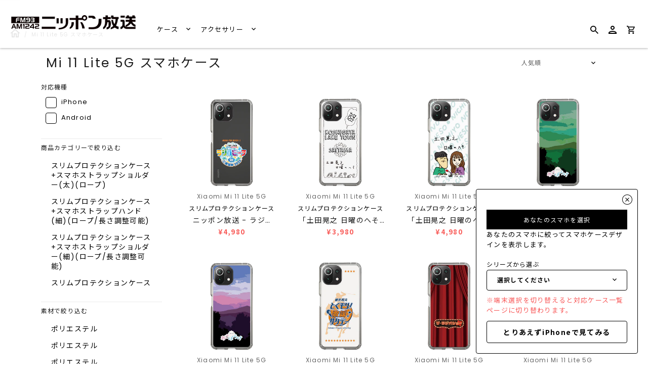

--- FILE ---
content_type: text/html; charset=utf-8
request_url: https://caseplay.1242.com/collections/mo_xm2140
body_size: 32798
content:
<!doctype html>
<!--[if IE 9]>
<html class="ie9 no-js" lang="ja"> <![endif]-->
<!--[if (gt IE 9)|!(IE)]><!-->
<html class="no-js" lang="ja"> <!--<![endif]-->
<head>
  
<!-- Google Tag Manager -->
<script>(function(w,d,s,l,i){w[l]=w[l]||[];w[l].push({'gtm.start':
new Date().getTime(),event:'gtm.js'});var f=d.getElementsByTagName(s)[0],
j=d.createElement(s),dl=l!='dataLayer'?'&l='+l:'';j.async=true;j.src=
'https://www.googletagmanager.com/gtm.js?id='+i+dl;f.parentNode.insertBefore(j,f);
})(window,document,'script','dataLayer','GTM-KWRJN4J');</script>
<!-- End Google Tag Manager -->
  
  
  <link rel="preconnect" href="https://fonts.googleapis.com">
  <link rel="preconnect" href="https://fonts.gstatic.com" crossorigin>
  <link href="https://fonts.googleapis.com/css2?family=Poppins:wght@400;600&display=swap" rel="stylesheet">
  <script src="//caseplay.1242.com/cdn/shop/t/2/assets/jquery-3.1.1.min.js?v=87668128619264564951646032779" type="text/javascript"></script>
  <style>
    @font-face {
      font-family: 'Noto Sans JP';
      font-style: normal;
      font-weight: 400;
      font-display: swap;
      src: url(//caseplay.1242.com/cdn/shop/t/2/assets/NotoSansCJKjp-Regular.otf?v=129257792617175249981639652662) format('otf');
    }
    @font-face {
      font-family: 'Noto Sans JP';
      font-style: normal;
      font-weight: 600;
      font-display: swap;
      src: url(//caseplay.1242.com/cdn/shop/t/2/assets/NotoSansCJKjp-Medium.otf?v=38421140579332973971639652662) format('otf');
    }
    @font-face {
      font-family: 'Noto Sans JP';
      font-style: bold;
      font-weight: 900;
      font-display: swap;
      src: url(//caseplay.1242.com/cdn/shop/t/2/assets/NotoSansCJKjp-Bold.otf?v=94322422601638329301639652662) format('otf');
    }
  </style>
  <script>
    const theme_accessToken = '9a281e2688d26c38c2046027b5b932a3';
  </script>

  <script src="//caseplay.1242.com/cdn/shopifycloud/storefront/assets/themes_support/api.jquery-7ab1a3a4.js" type="text/javascript"></script>
  <meta charset="utf-8">
<meta http-equiv="X-UA-Compatible" content="IE=edge,chrome=1">
<title>
  Mi 11 Lite 5G スマホケース
</title>
<meta name="description" content=""/>

<meta name="keywords" content="スマホケース">
<link rel="canonical" href="https://caseplay.1242.com/collections/mo_xm2140"/>
<meta name="viewport" content="width=device-width"/>
<meta property="og:site_name" content="ニッポン放送 CASE STORE">
<meta property="og:url" content="https://caseplay.1242.com/collections/mo_xm2140">
<meta name="twitter:url" content="https://caseplay.1242.com/collections/mo_xm2140">
<meta name="twitter:card" content="summary">
<meta property="og:description" content="">
<meta property="twitter:description" content="">

  <meta property="og:type" content="website">
  <meta property="og:title" content="Mi 11 Lite 5G スマホケース">
  <meta name="twitter:title" content="Mi 11 Lite 5G スマホケース">






  <script>window.performance && window.performance.mark && window.performance.mark('shopify.content_for_header.start');</script><meta id="shopify-digital-wallet" name="shopify-digital-wallet" content="/61550756062/digital_wallets/dialog">
<meta name="shopify-checkout-api-token" content="52f0bce0bf814e1cb6af9ef88b4c5dbc">
<meta id="in-context-paypal-metadata" data-shop-id="61550756062" data-venmo-supported="false" data-environment="production" data-locale="ja_JP" data-paypal-v4="true" data-currency="JPY">
<link rel="alternate" type="application/atom+xml" title="Feed" href="/collections/mo_xm2140.atom" />
<link rel="next" href="/collections/mo_xm2140?page=2">
<link rel="alternate" type="application/json+oembed" href="https://caseplay.1242.com/collections/mo_xm2140.oembed">
<script async="async" src="/checkouts/internal/preloads.js?locale=ja-JP"></script>
<link rel="preconnect" href="https://shop.app" crossorigin="anonymous">
<script async="async" src="https://shop.app/checkouts/internal/preloads.js?locale=ja-JP&shop_id=61550756062" crossorigin="anonymous"></script>
<script id="apple-pay-shop-capabilities" type="application/json">{"shopId":61550756062,"countryCode":"JP","currencyCode":"JPY","merchantCapabilities":["supports3DS"],"merchantId":"gid:\/\/shopify\/Shop\/61550756062","merchantName":"ニッポン放送 CASE STORE","requiredBillingContactFields":["postalAddress","email"],"requiredShippingContactFields":["postalAddress","email"],"shippingType":"shipping","supportedNetworks":["visa","masterCard","amex","jcb","discover"],"total":{"type":"pending","label":"ニッポン放送 CASE STORE","amount":"1.00"},"shopifyPaymentsEnabled":true,"supportsSubscriptions":true}</script>
<script id="shopify-features" type="application/json">{"accessToken":"52f0bce0bf814e1cb6af9ef88b4c5dbc","betas":["rich-media-storefront-analytics"],"domain":"caseplay.1242.com","predictiveSearch":false,"shopId":61550756062,"locale":"ja"}</script>
<script>var Shopify = Shopify || {};
Shopify.shop = "c0004-caseplaybiz.myshopify.com";
Shopify.locale = "ja";
Shopify.currency = {"active":"JPY","rate":"1.0"};
Shopify.country = "JP";
Shopify.theme = {"name":"fox-caseplay.biz-theme\/store\/fox-C0004","id":129595146462,"schema_name":"Capital","schema_version":"4.4.1","theme_store_id":null,"role":"main"};
Shopify.theme.handle = "null";
Shopify.theme.style = {"id":null,"handle":null};
Shopify.cdnHost = "caseplay.1242.com/cdn";
Shopify.routes = Shopify.routes || {};
Shopify.routes.root = "/";</script>
<script type="module">!function(o){(o.Shopify=o.Shopify||{}).modules=!0}(window);</script>
<script>!function(o){function n(){var o=[];function n(){o.push(Array.prototype.slice.apply(arguments))}return n.q=o,n}var t=o.Shopify=o.Shopify||{};t.loadFeatures=n(),t.autoloadFeatures=n()}(window);</script>
<script>
  window.ShopifyPay = window.ShopifyPay || {};
  window.ShopifyPay.apiHost = "shop.app\/pay";
  window.ShopifyPay.redirectState = null;
</script>
<script id="shop-js-analytics" type="application/json">{"pageType":"collection"}</script>
<script defer="defer" async type="module" src="//caseplay.1242.com/cdn/shopifycloud/shop-js/modules/v2/client.init-shop-cart-sync_Cun6Ba8E.ja.esm.js"></script>
<script defer="defer" async type="module" src="//caseplay.1242.com/cdn/shopifycloud/shop-js/modules/v2/chunk.common_DGWubyOB.esm.js"></script>
<script type="module">
  await import("//caseplay.1242.com/cdn/shopifycloud/shop-js/modules/v2/client.init-shop-cart-sync_Cun6Ba8E.ja.esm.js");
await import("//caseplay.1242.com/cdn/shopifycloud/shop-js/modules/v2/chunk.common_DGWubyOB.esm.js");

  window.Shopify.SignInWithShop?.initShopCartSync?.({"fedCMEnabled":true,"windoidEnabled":true});

</script>
<script>
  window.Shopify = window.Shopify || {};
  if (!window.Shopify.featureAssets) window.Shopify.featureAssets = {};
  window.Shopify.featureAssets['shop-js'] = {"shop-cart-sync":["modules/v2/client.shop-cart-sync_kpadWrR6.ja.esm.js","modules/v2/chunk.common_DGWubyOB.esm.js"],"init-fed-cm":["modules/v2/client.init-fed-cm_deEwcgdG.ja.esm.js","modules/v2/chunk.common_DGWubyOB.esm.js"],"shop-button":["modules/v2/client.shop-button_Bgl7Akkx.ja.esm.js","modules/v2/chunk.common_DGWubyOB.esm.js"],"shop-cash-offers":["modules/v2/client.shop-cash-offers_CGfJizyJ.ja.esm.js","modules/v2/chunk.common_DGWubyOB.esm.js","modules/v2/chunk.modal_Ba7vk6QP.esm.js"],"init-windoid":["modules/v2/client.init-windoid_DLaIoEuB.ja.esm.js","modules/v2/chunk.common_DGWubyOB.esm.js"],"shop-toast-manager":["modules/v2/client.shop-toast-manager_BZdAlEPY.ja.esm.js","modules/v2/chunk.common_DGWubyOB.esm.js"],"init-shop-email-lookup-coordinator":["modules/v2/client.init-shop-email-lookup-coordinator_BxGPdBrh.ja.esm.js","modules/v2/chunk.common_DGWubyOB.esm.js"],"init-shop-cart-sync":["modules/v2/client.init-shop-cart-sync_Cun6Ba8E.ja.esm.js","modules/v2/chunk.common_DGWubyOB.esm.js"],"avatar":["modules/v2/client.avatar_BTnouDA3.ja.esm.js"],"pay-button":["modules/v2/client.pay-button_iRJggQYg.ja.esm.js","modules/v2/chunk.common_DGWubyOB.esm.js"],"init-customer-accounts":["modules/v2/client.init-customer-accounts_BbQrQ-BF.ja.esm.js","modules/v2/client.shop-login-button_CXxZBmJa.ja.esm.js","modules/v2/chunk.common_DGWubyOB.esm.js","modules/v2/chunk.modal_Ba7vk6QP.esm.js"],"init-shop-for-new-customer-accounts":["modules/v2/client.init-shop-for-new-customer-accounts_48e-446J.ja.esm.js","modules/v2/client.shop-login-button_CXxZBmJa.ja.esm.js","modules/v2/chunk.common_DGWubyOB.esm.js","modules/v2/chunk.modal_Ba7vk6QP.esm.js"],"shop-login-button":["modules/v2/client.shop-login-button_CXxZBmJa.ja.esm.js","modules/v2/chunk.common_DGWubyOB.esm.js","modules/v2/chunk.modal_Ba7vk6QP.esm.js"],"init-customer-accounts-sign-up":["modules/v2/client.init-customer-accounts-sign-up_Bb65hYMR.ja.esm.js","modules/v2/client.shop-login-button_CXxZBmJa.ja.esm.js","modules/v2/chunk.common_DGWubyOB.esm.js","modules/v2/chunk.modal_Ba7vk6QP.esm.js"],"shop-follow-button":["modules/v2/client.shop-follow-button_BO2OQvUT.ja.esm.js","modules/v2/chunk.common_DGWubyOB.esm.js","modules/v2/chunk.modal_Ba7vk6QP.esm.js"],"checkout-modal":["modules/v2/client.checkout-modal__QRFVvMA.ja.esm.js","modules/v2/chunk.common_DGWubyOB.esm.js","modules/v2/chunk.modal_Ba7vk6QP.esm.js"],"lead-capture":["modules/v2/client.lead-capture_Be4qr8sG.ja.esm.js","modules/v2/chunk.common_DGWubyOB.esm.js","modules/v2/chunk.modal_Ba7vk6QP.esm.js"],"shop-login":["modules/v2/client.shop-login_BCaq99Td.ja.esm.js","modules/v2/chunk.common_DGWubyOB.esm.js","modules/v2/chunk.modal_Ba7vk6QP.esm.js"],"payment-terms":["modules/v2/client.payment-terms_C-1Cu6jg.ja.esm.js","modules/v2/chunk.common_DGWubyOB.esm.js","modules/v2/chunk.modal_Ba7vk6QP.esm.js"]};
</script>
<script id="__st">var __st={"a":61550756062,"offset":32400,"reqid":"e9553fd5-b390-4db7-9b18-6008e9c00af3-1768763670","pageurl":"caseplay.1242.com\/collections\/mo_xm2140","u":"76f145b2efec","p":"collection","rtyp":"collection","rid":409539444958};</script>
<script>window.ShopifyPaypalV4VisibilityTracking = true;</script>
<script id="captcha-bootstrap">!function(){'use strict';const t='contact',e='account',n='new_comment',o=[[t,t],['blogs',n],['comments',n],[t,'customer']],c=[[e,'customer_login'],[e,'guest_login'],[e,'recover_customer_password'],[e,'create_customer']],r=t=>t.map((([t,e])=>`form[action*='/${t}']:not([data-nocaptcha='true']) input[name='form_type'][value='${e}']`)).join(','),a=t=>()=>t?[...document.querySelectorAll(t)].map((t=>t.form)):[];function s(){const t=[...o],e=r(t);return a(e)}const i='password',u='form_key',d=['recaptcha-v3-token','g-recaptcha-response','h-captcha-response',i],f=()=>{try{return window.sessionStorage}catch{return}},m='__shopify_v',_=t=>t.elements[u];function p(t,e,n=!1){try{const o=window.sessionStorage,c=JSON.parse(o.getItem(e)),{data:r}=function(t){const{data:e,action:n}=t;return t[m]||n?{data:e,action:n}:{data:t,action:n}}(c);for(const[e,n]of Object.entries(r))t.elements[e]&&(t.elements[e].value=n);n&&o.removeItem(e)}catch(o){console.error('form repopulation failed',{error:o})}}const l='form_type',E='cptcha';function T(t){t.dataset[E]=!0}const w=window,h=w.document,L='Shopify',v='ce_forms',y='captcha';let A=!1;((t,e)=>{const n=(g='f06e6c50-85a8-45c8-87d0-21a2b65856fe',I='https://cdn.shopify.com/shopifycloud/storefront-forms-hcaptcha/ce_storefront_forms_captcha_hcaptcha.v1.5.2.iife.js',D={infoText:'hCaptchaによる保護',privacyText:'プライバシー',termsText:'利用規約'},(t,e,n)=>{const o=w[L][v],c=o.bindForm;if(c)return c(t,g,e,D).then(n);var r;o.q.push([[t,g,e,D],n]),r=I,A||(h.body.append(Object.assign(h.createElement('script'),{id:'captcha-provider',async:!0,src:r})),A=!0)});var g,I,D;w[L]=w[L]||{},w[L][v]=w[L][v]||{},w[L][v].q=[],w[L][y]=w[L][y]||{},w[L][y].protect=function(t,e){n(t,void 0,e),T(t)},Object.freeze(w[L][y]),function(t,e,n,w,h,L){const[v,y,A,g]=function(t,e,n){const i=e?o:[],u=t?c:[],d=[...i,...u],f=r(d),m=r(i),_=r(d.filter((([t,e])=>n.includes(e))));return[a(f),a(m),a(_),s()]}(w,h,L),I=t=>{const e=t.target;return e instanceof HTMLFormElement?e:e&&e.form},D=t=>v().includes(t);t.addEventListener('submit',(t=>{const e=I(t);if(!e)return;const n=D(e)&&!e.dataset.hcaptchaBound&&!e.dataset.recaptchaBound,o=_(e),c=g().includes(e)&&(!o||!o.value);(n||c)&&t.preventDefault(),c&&!n&&(function(t){try{if(!f())return;!function(t){const e=f();if(!e)return;const n=_(t);if(!n)return;const o=n.value;o&&e.removeItem(o)}(t);const e=Array.from(Array(32),(()=>Math.random().toString(36)[2])).join('');!function(t,e){_(t)||t.append(Object.assign(document.createElement('input'),{type:'hidden',name:u})),t.elements[u].value=e}(t,e),function(t,e){const n=f();if(!n)return;const o=[...t.querySelectorAll(`input[type='${i}']`)].map((({name:t})=>t)),c=[...d,...o],r={};for(const[a,s]of new FormData(t).entries())c.includes(a)||(r[a]=s);n.setItem(e,JSON.stringify({[m]:1,action:t.action,data:r}))}(t,e)}catch(e){console.error('failed to persist form',e)}}(e),e.submit())}));const S=(t,e)=>{t&&!t.dataset[E]&&(n(t,e.some((e=>e===t))),T(t))};for(const o of['focusin','change'])t.addEventListener(o,(t=>{const e=I(t);D(e)&&S(e,y())}));const B=e.get('form_key'),M=e.get(l),P=B&&M;t.addEventListener('DOMContentLoaded',(()=>{const t=y();if(P)for(const e of t)e.elements[l].value===M&&p(e,B);[...new Set([...A(),...v().filter((t=>'true'===t.dataset.shopifyCaptcha))])].forEach((e=>S(e,t)))}))}(h,new URLSearchParams(w.location.search),n,t,e,['guest_login'])})(!0,!0)}();</script>
<script integrity="sha256-4kQ18oKyAcykRKYeNunJcIwy7WH5gtpwJnB7kiuLZ1E=" data-source-attribution="shopify.loadfeatures" defer="defer" src="//caseplay.1242.com/cdn/shopifycloud/storefront/assets/storefront/load_feature-a0a9edcb.js" crossorigin="anonymous"></script>
<script crossorigin="anonymous" defer="defer" src="//caseplay.1242.com/cdn/shopifycloud/storefront/assets/shopify_pay/storefront-65b4c6d7.js?v=20250812"></script>
<script data-source-attribution="shopify.dynamic_checkout.dynamic.init">var Shopify=Shopify||{};Shopify.PaymentButton=Shopify.PaymentButton||{isStorefrontPortableWallets:!0,init:function(){window.Shopify.PaymentButton.init=function(){};var t=document.createElement("script");t.src="https://caseplay.1242.com/cdn/shopifycloud/portable-wallets/latest/portable-wallets.ja.js",t.type="module",document.head.appendChild(t)}};
</script>
<script data-source-attribution="shopify.dynamic_checkout.buyer_consent">
  function portableWalletsHideBuyerConsent(e){var t=document.getElementById("shopify-buyer-consent"),n=document.getElementById("shopify-subscription-policy-button");t&&n&&(t.classList.add("hidden"),t.setAttribute("aria-hidden","true"),n.removeEventListener("click",e))}function portableWalletsShowBuyerConsent(e){var t=document.getElementById("shopify-buyer-consent"),n=document.getElementById("shopify-subscription-policy-button");t&&n&&(t.classList.remove("hidden"),t.removeAttribute("aria-hidden"),n.addEventListener("click",e))}window.Shopify?.PaymentButton&&(window.Shopify.PaymentButton.hideBuyerConsent=portableWalletsHideBuyerConsent,window.Shopify.PaymentButton.showBuyerConsent=portableWalletsShowBuyerConsent);
</script>
<script data-source-attribution="shopify.dynamic_checkout.cart.bootstrap">document.addEventListener("DOMContentLoaded",(function(){function t(){return document.querySelector("shopify-accelerated-checkout-cart, shopify-accelerated-checkout")}if(t())Shopify.PaymentButton.init();else{new MutationObserver((function(e,n){t()&&(Shopify.PaymentButton.init(),n.disconnect())})).observe(document.body,{childList:!0,subtree:!0})}}));
</script>
<link id="shopify-accelerated-checkout-styles" rel="stylesheet" media="screen" href="https://caseplay.1242.com/cdn/shopifycloud/portable-wallets/latest/accelerated-checkout-backwards-compat.css" crossorigin="anonymous">
<style id="shopify-accelerated-checkout-cart">
        #shopify-buyer-consent {
  margin-top: 1em;
  display: inline-block;
  width: 100%;
}

#shopify-buyer-consent.hidden {
  display: none;
}

#shopify-subscription-policy-button {
  background: none;
  border: none;
  padding: 0;
  text-decoration: underline;
  font-size: inherit;
  cursor: pointer;
}

#shopify-subscription-policy-button::before {
  box-shadow: none;
}

      </style>

<script>window.performance && window.performance.mark && window.performance.mark('shopify.content_for_header.end');</script>
  <meta name="google-site-verification" content="G2PrboFObNwP6thS-Z7tVxPy4NQJaIjz7LmGFRhkhcw" />

  <link href="//caseplay.1242.com/cdn/shop/t/2/assets/modaal.min.css?v=15582570825856093561639652662" rel="stylesheet" type="text/css" media="all" />
  <link href="//caseplay.1242.com/cdn/shop/t/2/assets/caseplay_common.css?v=119190516961432554251656490072" rel="stylesheet" type="text/css" media="all" />
  <link href="//caseplay.1242.com/cdn/shop/t/2/assets/caseplay_custom.css?v=168664594624673477591639652661" rel="stylesheet" type="text/css" media="all" />

  
<script>
  window.Theme = {};
  Theme = {"accessToken":"9a281e2688d26c38c2046027b5b932a3","openSignin":"","colorAccent":"","colorBackground":"","colorBody":"","colorBorder":"","colorHeader":"","colorHeaderBackground":"","colorHeaderText":"","primaryFont":{"error":"json not allowed for this object"},"secondaryFont":{"error":"json not allowed for this object"},"buttonFontWeight":"bolder","breadcrumbs":true,"productItemAspect":"0","productBrand":false,"productItemVendorCollection":false,"productColorSwatches":"","productSizeSwatches":"","productStockLevel":0,"productHover":"0","shareLine":true,"shareFacebook":true,"shareTwitter":true,"sharePinterest":true,"shareGoogle":false,"shareFancy":false,"socialLine":"","socialBehance":"","socialDribbble":"","socialFacebook":"","socialFlickr":"","socialGoogle":"","socialInstagram":"","socialLinkedin":"","socialMedium":"","socialPinterest":"","socialProducthunt":"","socialRss":"","socialTumblr":"","socialTwitter":"","socialVimeo":"","socialYoutube":"","currencySwitcher":false,"currency-switcher-format":"money_format","currency-switcher-supported-currencies":"JPY","app_wk_enabled":true,"app_wk_login_required":false,"app_wk_icon":"heart","app_wk_col_bg_shape":"square","app_wk_share_position":"top","app_wk_products_per_row":"4","checkout_logo_position":"left","checkout_logo_size":"medium","checkout_body_background_color":"#fff","checkout_input_background_color_mode":"white","checkout_sidebar_background_color":"#fafafa","checkout_heading_font":"-apple-system, BlinkMacSystemFont, 'Segoe UI', Roboto, Helvetica, Arial, sans-serif, 'Apple Color Emoji', 'Segoe UI Emoji', 'Segoe UI Symbol'","checkout_body_font":"-apple-system, BlinkMacSystemFont, 'Segoe UI', Roboto, Helvetica, Arial, sans-serif, 'Apple Color Emoji', 'Segoe UI Emoji', 'Segoe UI Symbol'","checkout_accent_color":"#1878b9","checkout_button_color":"#1878b9","checkout_error_color":"#e22120","customer_layout":"customer_area"};
  Theme.moneyFormat = "¥{{amount_no_decimals}}";

  

  

  Theme.localization = {};

  Theme.localization.account = {
    addressConfirmDelete: '住所を削除してよろしいですか？',
    addressSelectProvince: '都道府県'
  };

  Theme.localization.header = {
    percentOff: '*percent* OFF'
  };

  Theme.localization.modules = {
    instagram: {
      followUs: ''
    }
  }

  Theme.localization.collection = {
    brand: 'ブランド',
    type: 'タイプ'
  };

  Theme.localization.product = {
    addToCart: 'カートに追加',
    soldOut: '売り切れ',
    onSale: '',
    unavailable: '',
    added: '*item*をカートに追加しました',
    and_up: '',
    lowStock: '',
    viewProduct: '商品を見る',
    percentOff: '*percent* OFF'
  };

  Theme.localization.cart = {
    itemRemoved: '{{ product_title }}をカートから削除しました',
    shipping: {
      submit: '',
      calculating: '',
      rate: '',
      rateMultiple: '',
      rateEmpty: '',
      rateValues: ''
    }
  };

  Theme.localization.search = {
    empty: '該当商品がありません',
    viewAll: '検索結果をすべて確認する'
  };
</script>


  <script>
    
    
    
    
    var gsf_conversion_data = {page_type : 'category', event : 'view_item_list', data : {product_data : [{variant_id : 47068955312350, product_id : 8959829180638, name : "スリムプロテクションケース for Xiaomi Mi 11 Lite 5G［ ニッポン放送 - ラジオビーチin三浦海岸2025 ］", price : "4980", currency : "JPY", sku : "SP_SP_c0004lf001-043_XM2140", brand : "Xiaomi Mi 11 Lite 5G", variant : "Default Title", category : "スリムプロテクションケース"}, {variant_id : 45935269347550, product_id : 8695739744478, name : "スリムプロテクションケース for Xiaomi Mi 11 Lite 5G［ 「土田晃之 日曜のへそ」SAITAMA ］", price : "3980", currency : "JPY", sku : "SP_SP_c0004lf001-042_XM2140", brand : "Xiaomi Mi 11 Lite 5G", variant : "Default Title", category : "スリムプロテクションケース"}, {variant_id : 45940388790494, product_id : 8695719723230, name : "スリムプロテクションケース for Xiaomi Mi 11 Lite 5G［ 「土田晃之 日曜のへそ」似顔絵 ］", price : "4980", currency : "JPY", sku : "SP_SP_c0004lf001-041_XM2140", brand : "Xiaomi Mi 11 Lite 5G", variant : "Default Title", category : "スリムプロテクションケース"}, {variant_id : 44211819905246, product_id : 8053191966942, name : "スリムプロテクションケース for Xiaomi Mi 11 Lite 5G［ 「上柳昌彦 あさぼらけ」B ］", price : "3980", currency : "JPY", sku : "SP_SP_c0004lf001-040_XM2140", brand : "Xiaomi Mi 11 Lite 5G", variant : "Default Title", category : "スリムプロテクションケース"}], total_price :"17920"}};
    
</script>
  <meta name="p:domain_verify" content="87db11702c878456ef838f866811b268"/>
  
  <!-- GoogleSearchConsole -->
  <meta name="google-site-verification" content="nkVLdEmQE3ALNwbgVpgb14y2vlqrB79Dk1fkOqnxYA8" />

  <!-- GoogleSearchConsole -->
  <meta name="google-site-verification" content="nkVLdEmQE3ALNwbgVpgb14y2vlqrB79Dk1fkOqnxYA8" />
<link href="https://monorail-edge.shopifysvc.com" rel="dns-prefetch">
<script>(function(){if ("sendBeacon" in navigator && "performance" in window) {try {var session_token_from_headers = performance.getEntriesByType('navigation')[0].serverTiming.find(x => x.name == '_s').description;} catch {var session_token_from_headers = undefined;}var session_cookie_matches = document.cookie.match(/_shopify_s=([^;]*)/);var session_token_from_cookie = session_cookie_matches && session_cookie_matches.length === 2 ? session_cookie_matches[1] : "";var session_token = session_token_from_headers || session_token_from_cookie || "";function handle_abandonment_event(e) {var entries = performance.getEntries().filter(function(entry) {return /monorail-edge.shopifysvc.com/.test(entry.name);});if (!window.abandonment_tracked && entries.length === 0) {window.abandonment_tracked = true;var currentMs = Date.now();var navigation_start = performance.timing.navigationStart;var payload = {shop_id: 61550756062,url: window.location.href,navigation_start,duration: currentMs - navigation_start,session_token,page_type: "collection"};window.navigator.sendBeacon("https://monorail-edge.shopifysvc.com/v1/produce", JSON.stringify({schema_id: "online_store_buyer_site_abandonment/1.1",payload: payload,metadata: {event_created_at_ms: currentMs,event_sent_at_ms: currentMs}}));}}window.addEventListener('pagehide', handle_abandonment_event);}}());</script>
<script id="web-pixels-manager-setup">(function e(e,d,r,n,o){if(void 0===o&&(o={}),!Boolean(null===(a=null===(i=window.Shopify)||void 0===i?void 0:i.analytics)||void 0===a?void 0:a.replayQueue)){var i,a;window.Shopify=window.Shopify||{};var t=window.Shopify;t.analytics=t.analytics||{};var s=t.analytics;s.replayQueue=[],s.publish=function(e,d,r){return s.replayQueue.push([e,d,r]),!0};try{self.performance.mark("wpm:start")}catch(e){}var l=function(){var e={modern:/Edge?\/(1{2}[4-9]|1[2-9]\d|[2-9]\d{2}|\d{4,})\.\d+(\.\d+|)|Firefox\/(1{2}[4-9]|1[2-9]\d|[2-9]\d{2}|\d{4,})\.\d+(\.\d+|)|Chrom(ium|e)\/(9{2}|\d{3,})\.\d+(\.\d+|)|(Maci|X1{2}).+ Version\/(15\.\d+|(1[6-9]|[2-9]\d|\d{3,})\.\d+)([,.]\d+|)( \(\w+\)|)( Mobile\/\w+|) Safari\/|Chrome.+OPR\/(9{2}|\d{3,})\.\d+\.\d+|(CPU[ +]OS|iPhone[ +]OS|CPU[ +]iPhone|CPU IPhone OS|CPU iPad OS)[ +]+(15[._]\d+|(1[6-9]|[2-9]\d|\d{3,})[._]\d+)([._]\d+|)|Android:?[ /-](13[3-9]|1[4-9]\d|[2-9]\d{2}|\d{4,})(\.\d+|)(\.\d+|)|Android.+Firefox\/(13[5-9]|1[4-9]\d|[2-9]\d{2}|\d{4,})\.\d+(\.\d+|)|Android.+Chrom(ium|e)\/(13[3-9]|1[4-9]\d|[2-9]\d{2}|\d{4,})\.\d+(\.\d+|)|SamsungBrowser\/([2-9]\d|\d{3,})\.\d+/,legacy:/Edge?\/(1[6-9]|[2-9]\d|\d{3,})\.\d+(\.\d+|)|Firefox\/(5[4-9]|[6-9]\d|\d{3,})\.\d+(\.\d+|)|Chrom(ium|e)\/(5[1-9]|[6-9]\d|\d{3,})\.\d+(\.\d+|)([\d.]+$|.*Safari\/(?![\d.]+ Edge\/[\d.]+$))|(Maci|X1{2}).+ Version\/(10\.\d+|(1[1-9]|[2-9]\d|\d{3,})\.\d+)([,.]\d+|)( \(\w+\)|)( Mobile\/\w+|) Safari\/|Chrome.+OPR\/(3[89]|[4-9]\d|\d{3,})\.\d+\.\d+|(CPU[ +]OS|iPhone[ +]OS|CPU[ +]iPhone|CPU IPhone OS|CPU iPad OS)[ +]+(10[._]\d+|(1[1-9]|[2-9]\d|\d{3,})[._]\d+)([._]\d+|)|Android:?[ /-](13[3-9]|1[4-9]\d|[2-9]\d{2}|\d{4,})(\.\d+|)(\.\d+|)|Mobile Safari.+OPR\/([89]\d|\d{3,})\.\d+\.\d+|Android.+Firefox\/(13[5-9]|1[4-9]\d|[2-9]\d{2}|\d{4,})\.\d+(\.\d+|)|Android.+Chrom(ium|e)\/(13[3-9]|1[4-9]\d|[2-9]\d{2}|\d{4,})\.\d+(\.\d+|)|Android.+(UC? ?Browser|UCWEB|U3)[ /]?(15\.([5-9]|\d{2,})|(1[6-9]|[2-9]\d|\d{3,})\.\d+)\.\d+|SamsungBrowser\/(5\.\d+|([6-9]|\d{2,})\.\d+)|Android.+MQ{2}Browser\/(14(\.(9|\d{2,})|)|(1[5-9]|[2-9]\d|\d{3,})(\.\d+|))(\.\d+|)|K[Aa][Ii]OS\/(3\.\d+|([4-9]|\d{2,})\.\d+)(\.\d+|)/},d=e.modern,r=e.legacy,n=navigator.userAgent;return n.match(d)?"modern":n.match(r)?"legacy":"unknown"}(),u="modern"===l?"modern":"legacy",c=(null!=n?n:{modern:"",legacy:""})[u],f=function(e){return[e.baseUrl,"/wpm","/b",e.hashVersion,"modern"===e.buildTarget?"m":"l",".js"].join("")}({baseUrl:d,hashVersion:r,buildTarget:u}),m=function(e){var d=e.version,r=e.bundleTarget,n=e.surface,o=e.pageUrl,i=e.monorailEndpoint;return{emit:function(e){var a=e.status,t=e.errorMsg,s=(new Date).getTime(),l=JSON.stringify({metadata:{event_sent_at_ms:s},events:[{schema_id:"web_pixels_manager_load/3.1",payload:{version:d,bundle_target:r,page_url:o,status:a,surface:n,error_msg:t},metadata:{event_created_at_ms:s}}]});if(!i)return console&&console.warn&&console.warn("[Web Pixels Manager] No Monorail endpoint provided, skipping logging."),!1;try{return self.navigator.sendBeacon.bind(self.navigator)(i,l)}catch(e){}var u=new XMLHttpRequest;try{return u.open("POST",i,!0),u.setRequestHeader("Content-Type","text/plain"),u.send(l),!0}catch(e){return console&&console.warn&&console.warn("[Web Pixels Manager] Got an unhandled error while logging to Monorail."),!1}}}}({version:r,bundleTarget:l,surface:e.surface,pageUrl:self.location.href,monorailEndpoint:e.monorailEndpoint});try{o.browserTarget=l,function(e){var d=e.src,r=e.async,n=void 0===r||r,o=e.onload,i=e.onerror,a=e.sri,t=e.scriptDataAttributes,s=void 0===t?{}:t,l=document.createElement("script"),u=document.querySelector("head"),c=document.querySelector("body");if(l.async=n,l.src=d,a&&(l.integrity=a,l.crossOrigin="anonymous"),s)for(var f in s)if(Object.prototype.hasOwnProperty.call(s,f))try{l.dataset[f]=s[f]}catch(e){}if(o&&l.addEventListener("load",o),i&&l.addEventListener("error",i),u)u.appendChild(l);else{if(!c)throw new Error("Did not find a head or body element to append the script");c.appendChild(l)}}({src:f,async:!0,onload:function(){if(!function(){var e,d;return Boolean(null===(d=null===(e=window.Shopify)||void 0===e?void 0:e.analytics)||void 0===d?void 0:d.initialized)}()){var d=window.webPixelsManager.init(e)||void 0;if(d){var r=window.Shopify.analytics;r.replayQueue.forEach((function(e){var r=e[0],n=e[1],o=e[2];d.publishCustomEvent(r,n,o)})),r.replayQueue=[],r.publish=d.publishCustomEvent,r.visitor=d.visitor,r.initialized=!0}}},onerror:function(){return m.emit({status:"failed",errorMsg:"".concat(f," has failed to load")})},sri:function(e){var d=/^sha384-[A-Za-z0-9+/=]+$/;return"string"==typeof e&&d.test(e)}(c)?c:"",scriptDataAttributes:o}),m.emit({status:"loading"})}catch(e){m.emit({status:"failed",errorMsg:(null==e?void 0:e.message)||"Unknown error"})}}})({shopId: 61550756062,storefrontBaseUrl: "https://caseplay.1242.com",extensionsBaseUrl: "https://extensions.shopifycdn.com/cdn/shopifycloud/web-pixels-manager",monorailEndpoint: "https://monorail-edge.shopifysvc.com/unstable/produce_batch",surface: "storefront-renderer",enabledBetaFlags: ["2dca8a86"],webPixelsConfigList: [{"id":"shopify-app-pixel","configuration":"{}","eventPayloadVersion":"v1","runtimeContext":"STRICT","scriptVersion":"0450","apiClientId":"shopify-pixel","type":"APP","privacyPurposes":["ANALYTICS","MARKETING"]},{"id":"shopify-custom-pixel","eventPayloadVersion":"v1","runtimeContext":"LAX","scriptVersion":"0450","apiClientId":"shopify-pixel","type":"CUSTOM","privacyPurposes":["ANALYTICS","MARKETING"]}],isMerchantRequest: false,initData: {"shop":{"name":"ニッポン放送 CASE STORE","paymentSettings":{"currencyCode":"JPY"},"myshopifyDomain":"c0004-caseplaybiz.myshopify.com","countryCode":"JP","storefrontUrl":"https:\/\/caseplay.1242.com"},"customer":null,"cart":null,"checkout":null,"productVariants":[],"purchasingCompany":null},},"https://caseplay.1242.com/cdn","fcfee988w5aeb613cpc8e4bc33m6693e112",{"modern":"","legacy":""},{"shopId":"61550756062","storefrontBaseUrl":"https:\/\/caseplay.1242.com","extensionBaseUrl":"https:\/\/extensions.shopifycdn.com\/cdn\/shopifycloud\/web-pixels-manager","surface":"storefront-renderer","enabledBetaFlags":"[\"2dca8a86\"]","isMerchantRequest":"false","hashVersion":"fcfee988w5aeb613cpc8e4bc33m6693e112","publish":"custom","events":"[[\"page_viewed\",{}],[\"collection_viewed\",{\"collection\":{\"id\":\"409539444958\",\"title\":\"Mi 11 Lite 5G スマホケース\",\"productVariants\":[{\"price\":{\"amount\":4980.0,\"currencyCode\":\"JPY\"},\"product\":{\"title\":\"スリムプロテクションケース for Xiaomi Mi 11 Lite 5G［ ニッポン放送 - ラジオビーチin三浦海岸2025 ］\",\"vendor\":\"Xiaomi Mi 11 Lite 5G\",\"id\":\"8959829180638\",\"untranslatedTitle\":\"スリムプロテクションケース for Xiaomi Mi 11 Lite 5G［ ニッポン放送 - ラジオビーチin三浦海岸2025 ］\",\"url\":\"\/products\/sp_sp_c0004lf001-043_xm2140\",\"type\":\"スリムプロテクションケース\"},\"id\":\"47068955312350\",\"image\":{\"src\":\"\/\/caseplay.1242.com\/cdn\/shop\/files\/SP_SP_c0004lf001-043_XM2140_thumbnail1-1.png?v=1752122397\"},\"sku\":\"SP_SP_c0004lf001-043_XM2140\",\"title\":\"Default Title\",\"untranslatedTitle\":\"Default Title\"},{\"price\":{\"amount\":3980.0,\"currencyCode\":\"JPY\"},\"product\":{\"title\":\"スリムプロテクションケース for Xiaomi Mi 11 Lite 5G［ 「土田晃之 日曜のへそ」SAITAMA ］\",\"vendor\":\"Xiaomi Mi 11 Lite 5G\",\"id\":\"8695739744478\",\"untranslatedTitle\":\"スリムプロテクションケース for Xiaomi Mi 11 Lite 5G［ 「土田晃之 日曜のへそ」SAITAMA ］\",\"url\":\"\/products\/sp_sp_c0004lf001-042_xm2140\",\"type\":\"スリムプロテクションケース\"},\"id\":\"45935269347550\",\"image\":{\"src\":\"\/\/caseplay.1242.com\/cdn\/shop\/files\/SP_SP_c0004lf001-042_XM2140_thumbnail1-1.png?v=1728046189\"},\"sku\":\"SP_SP_c0004lf001-042_XM2140\",\"title\":\"Default Title\",\"untranslatedTitle\":\"Default Title\"},{\"price\":{\"amount\":4980.0,\"currencyCode\":\"JPY\"},\"product\":{\"title\":\"スリムプロテクションケース for Xiaomi Mi 11 Lite 5G［ 「土田晃之 日曜のへそ」似顔絵 ］\",\"vendor\":\"Xiaomi Mi 11 Lite 5G\",\"id\":\"8695719723230\",\"untranslatedTitle\":\"スリムプロテクションケース for Xiaomi Mi 11 Lite 5G［ 「土田晃之 日曜のへそ」似顔絵 ］\",\"url\":\"\/products\/sp_sp_c0004lf001-041_xm2140\",\"type\":\"スリムプロテクションケース\"},\"id\":\"45940388790494\",\"image\":{\"src\":\"\/\/caseplay.1242.com\/cdn\/shop\/files\/SP_SP_c0004lf001-041_XM2140_thumbnail1-1.png?v=1728268827\"},\"sku\":\"SP_SP_c0004lf001-041_XM2140\",\"title\":\"Default Title\",\"untranslatedTitle\":\"Default Title\"},{\"price\":{\"amount\":3980.0,\"currencyCode\":\"JPY\"},\"product\":{\"title\":\"スリムプロテクションケース for Xiaomi Mi 11 Lite 5G［ 「上柳昌彦 あさぼらけ」B ］\",\"vendor\":\"Xiaomi Mi 11 Lite 5G\",\"id\":\"8053191966942\",\"untranslatedTitle\":\"スリムプロテクションケース for Xiaomi Mi 11 Lite 5G［ 「上柳昌彦 あさぼらけ」B ］\",\"url\":\"\/products\/sp_sp_c0004lf001-040_xm2140\",\"type\":\"スリムプロテクションケース\"},\"id\":\"44211819905246\",\"image\":{\"src\":\"\/\/caseplay.1242.com\/cdn\/shop\/products\/SP_SP_c0004lf001-040_XM2140_thumbnail1-1.png?v=1685604622\"},\"sku\":\"SP_SP_c0004lf001-040_XM2140\",\"title\":\"Default Title\",\"untranslatedTitle\":\"Default Title\"},{\"price\":{\"amount\":3980.0,\"currencyCode\":\"JPY\"},\"product\":{\"title\":\"スリムプロテクションケース for Xiaomi Mi 11 Lite 5G［ 「上柳昌彦 あさぼらけ」A ］\",\"vendor\":\"Xiaomi Mi 11 Lite 5G\",\"id\":\"8027991671006\",\"untranslatedTitle\":\"スリムプロテクションケース for Xiaomi Mi 11 Lite 5G［ 「上柳昌彦 あさぼらけ」A ］\",\"url\":\"\/products\/sp_sp_c0004lf001-039_xm2140\",\"type\":\"スリムプロテクションケース\"},\"id\":\"44163274899678\",\"image\":{\"src\":\"\/\/caseplay.1242.com\/cdn\/shop\/products\/SP_SP_c0004lf001-039_XM2140_thumbnail1-1.png?v=1682486439\"},\"sku\":\"SP_SP_c0004lf001-039_XM2140\",\"title\":\"Default Title\",\"untranslatedTitle\":\"Default Title\"},{\"price\":{\"amount\":3980.0,\"currencyCode\":\"JPY\"},\"product\":{\"title\":\"スリムプロテクションケース for Xiaomi Mi 11 Lite 5G［ 「徳光和夫 とくモリ！歌謡サタデー」A ］\",\"vendor\":\"Xiaomi Mi 11 Lite 5G\",\"id\":\"8021514289374\",\"untranslatedTitle\":\"スリムプロテクションケース for Xiaomi Mi 11 Lite 5G［ 「徳光和夫 とくモリ！歌謡サタデー」A ］\",\"url\":\"\/products\/sp_sp_c0004lf001-035_xm2140\",\"type\":\"スリムプロテクションケース\"},\"id\":\"44152627986654\",\"image\":{\"src\":\"\/\/caseplay.1242.com\/cdn\/shop\/products\/SP_SP_c0004lf001-035_XM2140_thumbnail1-1.png?v=1681984344\"},\"sku\":\"SP_SP_c0004lf001-035_XM2140\",\"title\":\"Default Title\",\"untranslatedTitle\":\"Default Title\"},{\"price\":{\"amount\":3980.0,\"currencyCode\":\"JPY\"},\"product\":{\"title\":\"スリムプロテクションケース for Xiaomi Mi 11 Lite 5G［ 「ザ・ラジオショー」赤・カーテン ］\",\"vendor\":\"Xiaomi Mi 11 Lite 5G\",\"id\":\"8021505278174\",\"untranslatedTitle\":\"スリムプロテクションケース for Xiaomi Mi 11 Lite 5G［ 「ザ・ラジオショー」赤・カーテン ］\",\"url\":\"\/products\/sp_sp_c0004lf001-016_xm2140\",\"type\":\"スリムプロテクションケース\"},\"id\":\"44152616419550\",\"image\":{\"src\":\"\/\/caseplay.1242.com\/cdn\/shop\/products\/SP_SP_c0004lf001-016_XM2140_thumbnail1-1.png?v=1681983423\"},\"sku\":\"SP_SP_c0004lf001-016_XM2140\",\"title\":\"Default Title\",\"untranslatedTitle\":\"Default Title\"},{\"price\":{\"amount\":3980.0,\"currencyCode\":\"JPY\"},\"product\":{\"title\":\"スリムプロテクションケース for Xiaomi Mi 11 Lite 5G［ 「春風亭一之輔 あなたとハッピー！」B ］\",\"vendor\":\"Xiaomi Mi 11 Lite 5G\",\"id\":\"8021498790110\",\"untranslatedTitle\":\"スリムプロテクションケース for Xiaomi Mi 11 Lite 5G［ 「春風亭一之輔 あなたとハッピー！」B ］\",\"url\":\"\/products\/sp_sp_c0004lf001-038_xm2140\",\"type\":\"スリムプロテクションケース\"},\"id\":\"44152608522462\",\"image\":{\"src\":\"\/\/caseplay.1242.com\/cdn\/shop\/products\/SP_SP_c0004lf001-038_XM2140_thumbnail1-1.png?v=1681982497\"},\"sku\":\"SP_SP_c0004lf001-038_XM2140\",\"title\":\"Default Title\",\"untranslatedTitle\":\"Default Title\"},{\"price\":{\"amount\":3980.0,\"currencyCode\":\"JPY\"},\"product\":{\"title\":\"スリムプロテクションケース for Xiaomi Mi 11 Lite 5G［ 「春風亭一之輔 あなたとハッピー！」A ］\",\"vendor\":\"Xiaomi Mi 11 Lite 5G\",\"id\":\"8021489975518\",\"untranslatedTitle\":\"スリムプロテクションケース for Xiaomi Mi 11 Lite 5G［ 「春風亭一之輔 あなたとハッピー！」A ］\",\"url\":\"\/products\/sp_sp_c0004lf001-037_xm2140\",\"type\":\"スリムプロテクションケース\"},\"id\":\"44152598200542\",\"image\":{\"src\":\"\/\/caseplay.1242.com\/cdn\/shop\/products\/SP_SP_c0004lf001-037_XM2140_thumbnail1-1.png?v=1681981568\"},\"sku\":\"SP_SP_c0004lf001-037_XM2140\",\"title\":\"Default Title\",\"untranslatedTitle\":\"Default Title\"},{\"price\":{\"amount\":3980.0,\"currencyCode\":\"JPY\"},\"product\":{\"title\":\"スリムプロテクションケース for Xiaomi Mi 11 Lite 5G［ 「徳光和夫 とくモリ！歌謡サタデー」B ］\",\"vendor\":\"Xiaomi Mi 11 Lite 5G\",\"id\":\"8021480702174\",\"untranslatedTitle\":\"スリムプロテクションケース for Xiaomi Mi 11 Lite 5G［ 「徳光和夫 とくモリ！歌謡サタデー」B ］\",\"url\":\"\/products\/sp_sp_c0004lf001-036_xm2140\",\"type\":\"スリムプロテクションケース\"},\"id\":\"44152590106846\",\"image\":{\"src\":\"\/\/caseplay.1242.com\/cdn\/shop\/products\/SP_SP_c0004lf001-036_XM2140_thumbnail1-1.png?v=1681980629\"},\"sku\":\"SP_SP_c0004lf001-036_XM2140\",\"title\":\"Default Title\",\"untranslatedTitle\":\"Default Title\"},{\"price\":{\"amount\":3980.0,\"currencyCode\":\"JPY\"},\"product\":{\"title\":\"スリムプロテクションケース for Xiaomi Mi 11 Lite 5G［ 「八木亜希子 LOVE \u0026 MELODY」B ］\",\"vendor\":\"Xiaomi Mi 11 Lite 5G\",\"id\":\"8021474050270\",\"untranslatedTitle\":\"スリムプロテクションケース for Xiaomi Mi 11 Lite 5G［ 「八木亜希子 LOVE \u0026 MELODY」B ］\",\"url\":\"\/products\/sp_sp_c0004lf001-034_xm2140\",\"type\":\"スリムプロテクションケース\"},\"id\":\"44152578769118\",\"image\":{\"src\":\"\/\/caseplay.1242.com\/cdn\/shop\/products\/SP_SP_c0004lf001-034_XM2140_thumbnail1-1.png?v=1681979684\"},\"sku\":\"SP_SP_c0004lf001-034_XM2140\",\"title\":\"Default Title\",\"untranslatedTitle\":\"Default Title\"},{\"price\":{\"amount\":3980.0,\"currencyCode\":\"JPY\"},\"product\":{\"title\":\"スリムプロテクションケース for Xiaomi Mi 11 Lite 5G［ 「八木亜希子 LOVE \u0026 MELODY」A ］\",\"vendor\":\"Xiaomi Mi 11 Lite 5G\",\"id\":\"8021464416478\",\"untranslatedTitle\":\"スリムプロテクションケース for Xiaomi Mi 11 Lite 5G［ 「八木亜希子 LOVE \u0026 MELODY」A ］\",\"url\":\"\/products\/sp_sp_c0004lf001-033_xm2140\",\"type\":\"スリムプロテクションケース\"},\"id\":\"44152570413278\",\"image\":{\"src\":\"\/\/caseplay.1242.com\/cdn\/shop\/products\/SP_SP_c0004lf001-033_XM2140_thumbnail1-1.png?v=1681978725\"},\"sku\":\"SP_SP_c0004lf001-033_XM2140\",\"title\":\"Default Title\",\"untranslatedTitle\":\"Default Title\"},{\"price\":{\"amount\":3980.0,\"currencyCode\":\"JPY\"},\"product\":{\"title\":\"スリムプロテクションケース for Xiaomi Mi 11 Lite 5G［ 「飯田浩司のOK! Cozy up！」B ］\",\"vendor\":\"Xiaomi Mi 11 Lite 5G\",\"id\":\"8021456781534\",\"untranslatedTitle\":\"スリムプロテクションケース for Xiaomi Mi 11 Lite 5G［ 「飯田浩司のOK! Cozy up！」B ］\",\"url\":\"\/products\/sp_sp_c0004lf001-032_xm2140\",\"type\":\"スリムプロテクションケース\"},\"id\":\"44152559960286\",\"image\":{\"src\":\"\/\/caseplay.1242.com\/cdn\/shop\/products\/SP_SP_c0004lf001-032_XM2140_thumbnail1-1.png?v=1681977769\"},\"sku\":\"SP_SP_c0004lf001-032_XM2140\",\"title\":\"Default Title\",\"untranslatedTitle\":\"Default Title\"},{\"price\":{\"amount\":3980.0,\"currencyCode\":\"JPY\"},\"product\":{\"title\":\"スリムプロテクションケース for Xiaomi Mi 11 Lite 5G［ 「飯田浩司のOK! Cozy up！」A ］\",\"vendor\":\"Xiaomi Mi 11 Lite 5G\",\"id\":\"8021448196318\",\"untranslatedTitle\":\"スリムプロテクションケース for Xiaomi Mi 11 Lite 5G［ 「飯田浩司のOK! Cozy up！」A ］\",\"url\":\"\/products\/sp_sp_c0004lf001-031_xm2140\",\"type\":\"スリムプロテクションケース\"},\"id\":\"44152547410142\",\"image\":{\"src\":\"\/\/caseplay.1242.com\/cdn\/shop\/products\/SP_SP_c0004lf001-031_XM2140_thumbnail1-1.png?v=1681976815\"},\"sku\":\"SP_SP_c0004lf001-031_XM2140\",\"title\":\"Default Title\",\"untranslatedTitle\":\"Default Title\"},{\"price\":{\"amount\":3980.0,\"currencyCode\":\"JPY\"},\"product\":{\"title\":\"スリムプロテクションケース for Xiaomi Mi 11 Lite 5G［ 「高田文夫のラジオビバリー昼ズ」ブルー ］\",\"vendor\":\"Xiaomi Mi 11 Lite 5G\",\"id\":\"8021408284894\",\"untranslatedTitle\":\"スリムプロテクションケース for Xiaomi Mi 11 Lite 5G［ 「高田文夫のラジオビバリー昼ズ」ブルー ］\",\"url\":\"\/products\/sp_sp_c0004lf001-027_xm2140\",\"type\":\"スリムプロテクションケース\"},\"id\":\"44152499273950\",\"image\":{\"src\":\"\/\/caseplay.1242.com\/cdn\/shop\/products\/SP_SP_c0004lf001-027_XM2140_thumbnail1-1.png?v=1681973089\"},\"sku\":\"SP_SP_c0004lf001-027_XM2140\",\"title\":\"Default Title\",\"untranslatedTitle\":\"Default Title\"},{\"price\":{\"amount\":3980.0,\"currencyCode\":\"JPY\"},\"product\":{\"title\":\"スリムプロテクションケース for Xiaomi Mi 11 Lite 5G［ 「高田文夫のラジオビバリー昼ズ」イエロー ］\",\"vendor\":\"Xiaomi Mi 11 Lite 5G\",\"id\":\"8021400289502\",\"untranslatedTitle\":\"スリムプロテクションケース for Xiaomi Mi 11 Lite 5G［ 「高田文夫のラジオビバリー昼ズ」イエロー ］\",\"url\":\"\/products\/sp_sp_c0004lf001-026_xm2140\",\"type\":\"スリムプロテクションケース\"},\"id\":\"44152487379166\",\"image\":{\"src\":\"\/\/caseplay.1242.com\/cdn\/shop\/products\/SP_SP_c0004lf001-026_XM2140_thumbnail1-1.png?v=1681972129\"},\"sku\":\"SP_SP_c0004lf001-026_XM2140\",\"title\":\"Default Title\",\"untranslatedTitle\":\"Default Title\"}]}}]]"});</script><script>
  window.ShopifyAnalytics = window.ShopifyAnalytics || {};
  window.ShopifyAnalytics.meta = window.ShopifyAnalytics.meta || {};
  window.ShopifyAnalytics.meta.currency = 'JPY';
  var meta = {"products":[{"id":8959829180638,"gid":"gid:\/\/shopify\/Product\/8959829180638","vendor":"Xiaomi Mi 11 Lite 5G","type":"スリムプロテクションケース","handle":"sp_sp_c0004lf001-043_xm2140","variants":[{"id":47068955312350,"price":498000,"name":"スリムプロテクションケース for Xiaomi Mi 11 Lite 5G［ ニッポン放送 - ラジオビーチin三浦海岸2025 ］","public_title":null,"sku":"SP_SP_c0004lf001-043_XM2140"}],"remote":false},{"id":8695739744478,"gid":"gid:\/\/shopify\/Product\/8695739744478","vendor":"Xiaomi Mi 11 Lite 5G","type":"スリムプロテクションケース","handle":"sp_sp_c0004lf001-042_xm2140","variants":[{"id":45935269347550,"price":398000,"name":"スリムプロテクションケース for Xiaomi Mi 11 Lite 5G［ 「土田晃之 日曜のへそ」SAITAMA ］","public_title":null,"sku":"SP_SP_c0004lf001-042_XM2140"}],"remote":false},{"id":8695719723230,"gid":"gid:\/\/shopify\/Product\/8695719723230","vendor":"Xiaomi Mi 11 Lite 5G","type":"スリムプロテクションケース","handle":"sp_sp_c0004lf001-041_xm2140","variants":[{"id":45940388790494,"price":498000,"name":"スリムプロテクションケース for Xiaomi Mi 11 Lite 5G［ 「土田晃之 日曜のへそ」似顔絵 ］","public_title":null,"sku":"SP_SP_c0004lf001-041_XM2140"}],"remote":false},{"id":8053191966942,"gid":"gid:\/\/shopify\/Product\/8053191966942","vendor":"Xiaomi Mi 11 Lite 5G","type":"スリムプロテクションケース","handle":"sp_sp_c0004lf001-040_xm2140","variants":[{"id":44211819905246,"price":398000,"name":"スリムプロテクションケース for Xiaomi Mi 11 Lite 5G［ 「上柳昌彦 あさぼらけ」B ］","public_title":null,"sku":"SP_SP_c0004lf001-040_XM2140"}],"remote":false},{"id":8027991671006,"gid":"gid:\/\/shopify\/Product\/8027991671006","vendor":"Xiaomi Mi 11 Lite 5G","type":"スリムプロテクションケース","handle":"sp_sp_c0004lf001-039_xm2140","variants":[{"id":44163274899678,"price":398000,"name":"スリムプロテクションケース for Xiaomi Mi 11 Lite 5G［ 「上柳昌彦 あさぼらけ」A ］","public_title":null,"sku":"SP_SP_c0004lf001-039_XM2140"}],"remote":false},{"id":8021514289374,"gid":"gid:\/\/shopify\/Product\/8021514289374","vendor":"Xiaomi Mi 11 Lite 5G","type":"スリムプロテクションケース","handle":"sp_sp_c0004lf001-035_xm2140","variants":[{"id":44152627986654,"price":398000,"name":"スリムプロテクションケース for Xiaomi Mi 11 Lite 5G［ 「徳光和夫 とくモリ！歌謡サタデー」A ］","public_title":null,"sku":"SP_SP_c0004lf001-035_XM2140"}],"remote":false},{"id":8021505278174,"gid":"gid:\/\/shopify\/Product\/8021505278174","vendor":"Xiaomi Mi 11 Lite 5G","type":"スリムプロテクションケース","handle":"sp_sp_c0004lf001-016_xm2140","variants":[{"id":44152616419550,"price":398000,"name":"スリムプロテクションケース for Xiaomi Mi 11 Lite 5G［ 「ザ・ラジオショー」赤・カーテン ］","public_title":null,"sku":"SP_SP_c0004lf001-016_XM2140"}],"remote":false},{"id":8021498790110,"gid":"gid:\/\/shopify\/Product\/8021498790110","vendor":"Xiaomi Mi 11 Lite 5G","type":"スリムプロテクションケース","handle":"sp_sp_c0004lf001-038_xm2140","variants":[{"id":44152608522462,"price":398000,"name":"スリムプロテクションケース for Xiaomi Mi 11 Lite 5G［ 「春風亭一之輔 あなたとハッピー！」B ］","public_title":null,"sku":"SP_SP_c0004lf001-038_XM2140"}],"remote":false},{"id":8021489975518,"gid":"gid:\/\/shopify\/Product\/8021489975518","vendor":"Xiaomi Mi 11 Lite 5G","type":"スリムプロテクションケース","handle":"sp_sp_c0004lf001-037_xm2140","variants":[{"id":44152598200542,"price":398000,"name":"スリムプロテクションケース for Xiaomi Mi 11 Lite 5G［ 「春風亭一之輔 あなたとハッピー！」A ］","public_title":null,"sku":"SP_SP_c0004lf001-037_XM2140"}],"remote":false},{"id":8021480702174,"gid":"gid:\/\/shopify\/Product\/8021480702174","vendor":"Xiaomi Mi 11 Lite 5G","type":"スリムプロテクションケース","handle":"sp_sp_c0004lf001-036_xm2140","variants":[{"id":44152590106846,"price":398000,"name":"スリムプロテクションケース for Xiaomi Mi 11 Lite 5G［ 「徳光和夫 とくモリ！歌謡サタデー」B ］","public_title":null,"sku":"SP_SP_c0004lf001-036_XM2140"}],"remote":false},{"id":8021474050270,"gid":"gid:\/\/shopify\/Product\/8021474050270","vendor":"Xiaomi Mi 11 Lite 5G","type":"スリムプロテクションケース","handle":"sp_sp_c0004lf001-034_xm2140","variants":[{"id":44152578769118,"price":398000,"name":"スリムプロテクションケース for Xiaomi Mi 11 Lite 5G［ 「八木亜希子 LOVE \u0026 MELODY」B ］","public_title":null,"sku":"SP_SP_c0004lf001-034_XM2140"}],"remote":false},{"id":8021464416478,"gid":"gid:\/\/shopify\/Product\/8021464416478","vendor":"Xiaomi Mi 11 Lite 5G","type":"スリムプロテクションケース","handle":"sp_sp_c0004lf001-033_xm2140","variants":[{"id":44152570413278,"price":398000,"name":"スリムプロテクションケース for Xiaomi Mi 11 Lite 5G［ 「八木亜希子 LOVE \u0026 MELODY」A ］","public_title":null,"sku":"SP_SP_c0004lf001-033_XM2140"}],"remote":false},{"id":8021456781534,"gid":"gid:\/\/shopify\/Product\/8021456781534","vendor":"Xiaomi Mi 11 Lite 5G","type":"スリムプロテクションケース","handle":"sp_sp_c0004lf001-032_xm2140","variants":[{"id":44152559960286,"price":398000,"name":"スリムプロテクションケース for Xiaomi Mi 11 Lite 5G［ 「飯田浩司のOK! Cozy up！」B ］","public_title":null,"sku":"SP_SP_c0004lf001-032_XM2140"}],"remote":false},{"id":8021448196318,"gid":"gid:\/\/shopify\/Product\/8021448196318","vendor":"Xiaomi Mi 11 Lite 5G","type":"スリムプロテクションケース","handle":"sp_sp_c0004lf001-031_xm2140","variants":[{"id":44152547410142,"price":398000,"name":"スリムプロテクションケース for Xiaomi Mi 11 Lite 5G［ 「飯田浩司のOK! Cozy up！」A ］","public_title":null,"sku":"SP_SP_c0004lf001-031_XM2140"}],"remote":false},{"id":8021408284894,"gid":"gid:\/\/shopify\/Product\/8021408284894","vendor":"Xiaomi Mi 11 Lite 5G","type":"スリムプロテクションケース","handle":"sp_sp_c0004lf001-027_xm2140","variants":[{"id":44152499273950,"price":398000,"name":"スリムプロテクションケース for Xiaomi Mi 11 Lite 5G［ 「高田文夫のラジオビバリー昼ズ」ブルー ］","public_title":null,"sku":"SP_SP_c0004lf001-027_XM2140"}],"remote":false},{"id":8021400289502,"gid":"gid:\/\/shopify\/Product\/8021400289502","vendor":"Xiaomi Mi 11 Lite 5G","type":"スリムプロテクションケース","handle":"sp_sp_c0004lf001-026_xm2140","variants":[{"id":44152487379166,"price":398000,"name":"スリムプロテクションケース for Xiaomi Mi 11 Lite 5G［ 「高田文夫のラジオビバリー昼ズ」イエロー ］","public_title":null,"sku":"SP_SP_c0004lf001-026_XM2140"}],"remote":false}],"page":{"pageType":"collection","resourceType":"collection","resourceId":409539444958,"requestId":"e9553fd5-b390-4db7-9b18-6008e9c00af3-1768763670"}};
  for (var attr in meta) {
    window.ShopifyAnalytics.meta[attr] = meta[attr];
  }
</script>
<script class="analytics">
  (function () {
    var customDocumentWrite = function(content) {
      var jquery = null;

      if (window.jQuery) {
        jquery = window.jQuery;
      } else if (window.Checkout && window.Checkout.$) {
        jquery = window.Checkout.$;
      }

      if (jquery) {
        jquery('body').append(content);
      }
    };

    var hasLoggedConversion = function(token) {
      if (token) {
        return document.cookie.indexOf('loggedConversion=' + token) !== -1;
      }
      return false;
    }

    var setCookieIfConversion = function(token) {
      if (token) {
        var twoMonthsFromNow = new Date(Date.now());
        twoMonthsFromNow.setMonth(twoMonthsFromNow.getMonth() + 2);

        document.cookie = 'loggedConversion=' + token + '; expires=' + twoMonthsFromNow;
      }
    }

    var trekkie = window.ShopifyAnalytics.lib = window.trekkie = window.trekkie || [];
    if (trekkie.integrations) {
      return;
    }
    trekkie.methods = [
      'identify',
      'page',
      'ready',
      'track',
      'trackForm',
      'trackLink'
    ];
    trekkie.factory = function(method) {
      return function() {
        var args = Array.prototype.slice.call(arguments);
        args.unshift(method);
        trekkie.push(args);
        return trekkie;
      };
    };
    for (var i = 0; i < trekkie.methods.length; i++) {
      var key = trekkie.methods[i];
      trekkie[key] = trekkie.factory(key);
    }
    trekkie.load = function(config) {
      trekkie.config = config || {};
      trekkie.config.initialDocumentCookie = document.cookie;
      var first = document.getElementsByTagName('script')[0];
      var script = document.createElement('script');
      script.type = 'text/javascript';
      script.onerror = function(e) {
        var scriptFallback = document.createElement('script');
        scriptFallback.type = 'text/javascript';
        scriptFallback.onerror = function(error) {
                var Monorail = {
      produce: function produce(monorailDomain, schemaId, payload) {
        var currentMs = new Date().getTime();
        var event = {
          schema_id: schemaId,
          payload: payload,
          metadata: {
            event_created_at_ms: currentMs,
            event_sent_at_ms: currentMs
          }
        };
        return Monorail.sendRequest("https://" + monorailDomain + "/v1/produce", JSON.stringify(event));
      },
      sendRequest: function sendRequest(endpointUrl, payload) {
        // Try the sendBeacon API
        if (window && window.navigator && typeof window.navigator.sendBeacon === 'function' && typeof window.Blob === 'function' && !Monorail.isIos12()) {
          var blobData = new window.Blob([payload], {
            type: 'text/plain'
          });

          if (window.navigator.sendBeacon(endpointUrl, blobData)) {
            return true;
          } // sendBeacon was not successful

        } // XHR beacon

        var xhr = new XMLHttpRequest();

        try {
          xhr.open('POST', endpointUrl);
          xhr.setRequestHeader('Content-Type', 'text/plain');
          xhr.send(payload);
        } catch (e) {
          console.log(e);
        }

        return false;
      },
      isIos12: function isIos12() {
        return window.navigator.userAgent.lastIndexOf('iPhone; CPU iPhone OS 12_') !== -1 || window.navigator.userAgent.lastIndexOf('iPad; CPU OS 12_') !== -1;
      }
    };
    Monorail.produce('monorail-edge.shopifysvc.com',
      'trekkie_storefront_load_errors/1.1',
      {shop_id: 61550756062,
      theme_id: 129595146462,
      app_name: "storefront",
      context_url: window.location.href,
      source_url: "//caseplay.1242.com/cdn/s/trekkie.storefront.cd680fe47e6c39ca5d5df5f0a32d569bc48c0f27.min.js"});

        };
        scriptFallback.async = true;
        scriptFallback.src = '//caseplay.1242.com/cdn/s/trekkie.storefront.cd680fe47e6c39ca5d5df5f0a32d569bc48c0f27.min.js';
        first.parentNode.insertBefore(scriptFallback, first);
      };
      script.async = true;
      script.src = '//caseplay.1242.com/cdn/s/trekkie.storefront.cd680fe47e6c39ca5d5df5f0a32d569bc48c0f27.min.js';
      first.parentNode.insertBefore(script, first);
    };
    trekkie.load(
      {"Trekkie":{"appName":"storefront","development":false,"defaultAttributes":{"shopId":61550756062,"isMerchantRequest":null,"themeId":129595146462,"themeCityHash":"3605026829401468165","contentLanguage":"ja","currency":"JPY"},"isServerSideCookieWritingEnabled":true,"monorailRegion":"shop_domain","enabledBetaFlags":["65f19447"]},"Session Attribution":{},"S2S":{"facebookCapiEnabled":false,"source":"trekkie-storefront-renderer","apiClientId":580111}}
    );

    var loaded = false;
    trekkie.ready(function() {
      if (loaded) return;
      loaded = true;

      window.ShopifyAnalytics.lib = window.trekkie;

      var originalDocumentWrite = document.write;
      document.write = customDocumentWrite;
      try { window.ShopifyAnalytics.merchantGoogleAnalytics.call(this); } catch(error) {};
      document.write = originalDocumentWrite;

      window.ShopifyAnalytics.lib.page(null,{"pageType":"collection","resourceType":"collection","resourceId":409539444958,"requestId":"e9553fd5-b390-4db7-9b18-6008e9c00af3-1768763670","shopifyEmitted":true});

      var match = window.location.pathname.match(/checkouts\/(.+)\/(thank_you|post_purchase)/)
      var token = match? match[1]: undefined;
      if (!hasLoggedConversion(token)) {
        setCookieIfConversion(token);
        window.ShopifyAnalytics.lib.track("Viewed Product Category",{"currency":"JPY","category":"Collection: mo_xm2140","collectionName":"mo_xm2140","collectionId":409539444958,"nonInteraction":true},undefined,undefined,{"shopifyEmitted":true});
      }
    });


        var eventsListenerScript = document.createElement('script');
        eventsListenerScript.async = true;
        eventsListenerScript.src = "//caseplay.1242.com/cdn/shopifycloud/storefront/assets/shop_events_listener-3da45d37.js";
        document.getElementsByTagName('head')[0].appendChild(eventsListenerScript);

})();</script>
<script
  defer
  src="https://caseplay.1242.com/cdn/shopifycloud/perf-kit/shopify-perf-kit-3.0.4.min.js"
  data-application="storefront-renderer"
  data-shop-id="61550756062"
  data-render-region="gcp-us-central1"
  data-page-type="collection"
  data-theme-instance-id="129595146462"
  data-theme-name="Capital"
  data-theme-version="4.4.1"
  data-monorail-region="shop_domain"
  data-resource-timing-sampling-rate="10"
  data-shs="true"
  data-shs-beacon="true"
  data-shs-export-with-fetch="true"
  data-shs-logs-sample-rate="1"
  data-shs-beacon-endpoint="https://caseplay.1242.com/api/collect"
></script>
</head>








<body class="template-collection" itemscope itemtype="http://schema.org/Organization"
      data-asseturl="//caseplay.1242.com/cdn/shop/t/2/assets/fox.cofee?v=227">

  <svg xmlns="http://www.w3.org/2000/svg" xmlns:xlink="http://www.w3.org/1999/xlink" style="display:none;">

  <symbol id="icon-account-1" viewBox="0 0 20 23">
    <title>icon-account</title>
    <path d="M9.68891633,12.3488432 C9.71396346,12.3506759 9.73717786,12.3509814 9.76558497,12.350065 C9.77535946,12.3503705 9.78513394,12.3506759 9.79490843,12.3506759 C9.81079197,12.3506759 9.82667551,12.350065 9.8422536,12.3488432 C11.2287036,12.3250179 12.3515478,11.8402644 13.1799356,10.9071063 C15.0123466,8.84316214 14.7044502,5.2986886 14.6711559,4.96941055 C14.5529457,2.50959967 13.4160506,1.30428318 12.4819761,0.726366605 C11.4223606,0.0708650346 10.3028763,8.8817842e-16 9.87096616,8.8817842e-16 C9.82789733,8.8817842e-16 9.79246481,0.000610905471 9.76558497,0.00152726368 C9.73901058,0.000610905471 9.70357806,8.8817842e-16 9.66020377,8.8817842e-16 C9.22798815,8.8817842e-16 8.10880933,0.0708650346 7.04919379,0.726366605 C6.11511933,1.30428318 4.97791879,2.50959967 4.86001404,4.96941055 C4.82671969,5.29899405 4.51882333,8.84316214 6.35123429,10.9074117 C7.17962211,11.8402644 8.30246636,12.3250179 9.68891633,12.3488432 L9.68891633,12.3488432 Z M6.05036335,5.07876263 C6.05158516,5.06623907 6.05280697,5.05402096 6.05311242,5.0414974 C6.21683509,1.47228218 8.85533582,1.1949311 9.66020377,1.1949311 C9.69655265,1.1949311 9.72434885,1.19554201 9.74206511,1.19645836 C9.7576432,1.19706927 9.77352674,1.19706927 9.78910483,1.19645836 C9.80682109,1.19584746 9.83431183,1.1949311 9.87096616,1.1949311 C10.6755287,1.1949311 13.3140294,1.47228218 13.4780575,5.0414974 C13.4786684,5.05341006 13.4795848,5.06623907 13.4808066,5.07815173 C13.484472,5.11114062 13.8146664,8.39536843 12.2837373,10.1159837 C11.6722209,10.8032523 10.8560512,11.1429158 9.78849392,11.1539121 C9.78146851,11.1539121 9.77413764,11.1542175 9.76711223,11.154523 L9.76527951,11.154523 L9.7634468,11.154523 C9.75642139,11.1542175 9.74939597,11.1539121 9.74206511,11.1539121 C8.6745078,11.1426103 7.85833809,10.8032523 7.24682171,10.1159837 C5.71680896,8.39536843 6.04700337,5.11114062 6.05036335,5.07876263 L6.05036335,5.07876263 Z M19.5813086,18.2975352 C19.5849741,18.5452574 19.5901668,19.8125808 19.3393901,20.4448679 C19.2938776,20.5600236 19.2135435,20.658074 19.1096896,20.725579 C18.9664323,20.8187421 15.5377253,23.0045619 9.80315565,23.0045619 C9.80193384,23.0045619 9.80071203,23.0042564 9.79918477,23.0042564 C9.7976575,23.0042564 9.79674115,23.0045619 9.79521388,23.0045619 C4.06064423,23.0045619 0.631937272,20.8187421 0.488679939,20.725579 C0.384826009,20.658074 0.30449194,20.5600236 0.258979482,20.4448679 C0.0158391047,19.8321298 0.0133954828,18.621926 0.0167554629,18.3228878 C-0.127723681,16.1706678 0.667369789,14.7136583 2.20013162,14.324206 C4.37403873,13.7713366 6.16490812,12.5220349 6.18292983,12.5095113 C6.4526446,12.3195197 6.82560239,12.3842757 7.01559399,12.6542959 C7.20558559,12.9243161 7.14082961,13.2969685 6.87080939,13.4869601 C6.79078078,13.5434688 4.87986846,14.8764646 2.49458805,15.4827883 C1.23001373,15.80443 1.14754149,17.3637662 1.21077021,18.2645463 C1.21199202,18.2813462 1.21229747,18.2981461 1.21229747,18.314946 C1.20618841,18.7541871 1.23673369,19.4442048 1.32012229,19.8293807 C2.07306328,20.2542654 5.1465287,21.8090199 9.79521388,21.8090199 C9.79643569,21.8090199 9.7976575,21.8093253 9.79918477,21.8093253 C9.80071203,21.8093253 9.80162839,21.8090199 9.80315565,21.8090199 C14.4716953,21.8090199 17.5274444,20.2564036 18.2779418,19.830297 C18.3555268,19.4710846 18.3875993,18.8464338 18.386683,18.4071927 C18.3784357,18.3610694 18.3756867,18.3137242 18.3790467,18.2657681 C18.4425808,17.3643771 18.3607195,15.8041245 17.0955343,15.4824828 C14.7102538,14.8761591 12.7993415,13.5431634 12.7193129,13.4866546 C12.4492927,13.296663 12.3845367,12.9237052 12.5745283,12.6539905 C12.7645199,12.3839703 13.1374777,12.3192143 13.4071925,12.5092059 C13.4249087,12.521424 15.2246363,13.7734747 17.3899907,14.3239006 C18.9050363,14.7090765 19.6989079,16.1361517 19.5779486,18.2468301 C19.5800868,18.26363 19.5810032,18.2807353 19.5813086,18.2975352 L19.5813086,18.2975352 Z"></path>
  </symbol>

  <symbol id="icon-account-2" viewBox="0 0 19 20">
    <title>icon-account</title>
    <path d="M13.452 12.622a6.944 6.944 0 1 0-8.385 0C2.063 13.967 0 16.692 0 19.837h2.06c0-3.278 3.229-5.926 7.2-5.926 3.97 0 7.2 2.667 7.2 5.926h2.059c0-3.144-2.063-5.87-5.067-7.215zM4.63 7.107a4.63 4.63 0 1 1 9.259 0 4.63 4.63 0 0 1-9.26 0z"
          fill-rule="nonzero"/>
  </symbol>

  <symbol id="icon-arrow-right" viewBox="0 0 4 7">
    <title>icon-arrow-right</title>
    <path d="M3.85355339,3.85355339 C4.04881554,3.65829124 4.04881554,3.34170876 3.85355339,3.14644661 L0.853553391,0.146446609 C0.658291245,-0.0488155365 0.341708755,-0.0488155365 0.146446609,0.146446609 C-0.0488155365,0.341708755 -0.0488155365,0.658291245 0.146446609,0.853553391 L3.14644661,3.85355339 L3.14644661,3.14644661 L0.146446609,6.14644661 C-0.0488155365,6.34170876 -0.0488155365,6.65829124 0.146446609,6.85355339 C0.341708755,7.04881554 0.658291245,7.04881554 0.853553391,6.85355339 L3.85355339,3.85355339 Z"></path>
  </symbol>

  <symbol id="icon-arrow-down" viewBox="0 0 7 4">
    <title>icon-arrow-down</title>
    <path d="M3.14644661,3.85355339 C3.34170876,4.04881554 3.65829124,4.04881554 3.85355339,3.85355339 L6.85355339,0.853553391 C7.04881554,0.658291245 7.04881554,0.341708755 6.85355339,0.146446609 C6.65829124,-0.0488155365 6.34170876,-0.0488155365 6.14644661,0.146446609 L3.14644661,3.14644661 L3.85355339,3.14644661 L0.853553391,0.146446609 C0.658291245,-0.0488155365 0.341708755,-0.0488155365 0.146446609,0.146446609 C-0.0488155365,0.341708755 -0.0488155365,0.658291245 0.146446609,0.853553391 L3.14644661,3.85355339 Z"></path>
  </symbol>

  <symbol id="icon-arrow-next" viewBox="0 0 12 22">
    <title>icon-arrow-next</title>
    <path d="M0.292893219,1.70710678 L10.2928932,11.7071068 L10.2928932,10.2928932 L0.292893219,20.2928932 C-0.0976310729,20.6834175 -0.0976310729,21.3165825 0.292893219,21.7071068 C0.683417511,22.0976311 1.31658249,22.0976311 1.70710678,21.7071068 L11.7071068,11.7071068 C12.0976311,11.3165825 12.0976311,10.6834175 11.7071068,10.2928932 L1.70710678,0.292893219 C1.31658249,-0.0976310729 0.683417511,-0.0976310729 0.292893219,0.292893219 C-0.0976310729,0.683417511 -0.0976310729,1.31658249 0.292893219,1.70710678 L0.292893219,1.70710678 Z"></path>
  </symbol>

  <symbol id="icon-arrow-prev" viewBox="0 0 12 22">
    <title>icon-arrow-prev</title>
    <path d="M10.2928932,0.292893219 L0.292893219,10.2928932 C-0.0976310729,10.6834175 -0.0976310729,11.3165825 0.292893219,11.7071068 L10.2928932,21.7071068 C10.6834175,22.0976311 11.3165825,22.0976311 11.7071068,21.7071068 C12.0976311,21.3165825 12.0976311,20.6834175 11.7071068,20.2928932 L1.70710678,10.2928932 L1.70710678,11.7071068 L11.7071068,1.70710678 C12.0976311,1.31658249 12.0976311,0.683417511 11.7071068,0.292893219 C11.3165825,-0.0976310729 10.6834175,-0.0976310729 10.2928932,0.292893219 L10.2928932,0.292893219 Z"></path>
  </symbol>

  <symbol id="icon-slideshow-next" viewBox="0 0 32 32">
    <title>icon-slideshow-next</title>
    <path d="M20.7071068,16.7071068 C21.0976311,16.3165825 21.0976311,15.6834175 20.7071068,15.2928932 L14.7071068,9.29289322 C14.3165825,8.90236893 13.6834175,8.90236893 13.2928932,9.29289322 C12.9023689,9.68341751 12.9023689,10.3165825 13.2928932,10.7071068 L19.2928932,16.7071068 L19.2928932,15.2928932 L13.2928932,21.2928932 C12.9023689,21.6834175 12.9023689,22.3165825 13.2928932,22.7071068 C13.6834175,23.0976311 14.3165825,23.0976311 14.7071068,22.7071068 L20.7071068,16.7071068 Z"></path>
    <path d="M32,16 C32,7.163444 24.836556,0 16,0 C7.163444,0 0,7.163444 0,16 C0,24.836556 7.163444,32 16,32 C24.836556,32 32,24.836556 32,16 L32,16 Z M2,16 C2,8.2680135 8.2680135,2 16,2 C23.7319865,2 30,8.2680135 30,16 C30,23.7319865 23.7319865,30 16,30 C8.2680135,30 2,23.7319865 2,16 L2,16 Z"></path>
  </symbol>

  <symbol id="icon-slideshow-next2" viewBox="0 0 32 32">
    <title>icon-slideshow-next2</title>
    <path d="M20.7071068,16.7071068 C21.0976311,16.3165825 21.0976311,15.6834175 20.7071068,15.2928932 L14.7071068,9.29289322 C14.3165825,8.90236893 13.6834175,8.90236893 13.2928932,9.29289322 C12.9023689,9.68341751 12.9023689,10.3165825 13.2928932,10.7071068 L19.2928932,16.7071068 L19.2928932,15.2928932 L13.2928932,21.2928932 C12.9023689,21.6834175 12.9023689,22.3165825 13.2928932,22.7071068 C13.6834175,23.0976311 14.3165825,23.0976311 14.7071068,22.7071068 L20.7071068,16.7071068 Z"></path>
  </symbol>

  </symbol>

  <symbol id="icon-slideshow-previous" viewBox="0 0 32 32">
    <title>icon-slideshow-previous</title>
    <path d="M11.2928932,15.2928932 C10.9023689,15.6834175 10.9023689,16.3165825 11.2928932,16.7071068 L17.2928932,22.7071068 C17.6834175,23.0976311 18.3165825,23.0976311 18.7071068,22.7071068 C19.0976311,22.3165825 19.0976311,21.6834175 18.7071068,21.2928932 L12.7071068,15.2928932 L12.7071068,16.7071068 L18.7071068,10.7071068 C19.0976311,10.3165825 19.0976311,9.68341751 18.7071068,9.29289322 C18.3165825,8.90236893 17.6834175,8.90236893 17.2928932,9.29289322 L11.2928932,15.2928932 Z"></path>
    <path d="M32,16 C32,7.163444 24.836556,0 16,0 C7.163444,0 0,7.163444 0,16 C0,24.836556 7.163444,32 16,32 C24.836556,32 32,24.836556 32,16 L32,16 Z M2,16 C2,8.2680135 8.2680135,2 16,2 C23.7319865,2 30,8.2680135 30,16 C30,23.7319865 23.7319865,30 16,30 C8.2680135,30 2,23.7319865 2,16 L2,16 Z"></path>
  </symbol>

  <symbol id="icon-slideshow-previous2" viewBox="0 0 32 32">
    <title>icon-slideshow-previous2</title>
    <path d="M11.2928932,15.2928932 C10.9023689,15.6834175 10.9023689,16.3165825 11.2928932,16.7071068 L17.2928932,22.7071068 C17.6834175,23.0976311 18.3165825,23.0976311 18.7071068,22.7071068 C19.0976311,22.3165825 19.0976311,21.6834175 18.7071068,21.2928932 L12.7071068,15.2928932 L12.7071068,16.7071068 L18.7071068,10.7071068 C19.0976311,10.3165825 19.0976311,9.68341751 18.7071068,9.29289322 C18.3165825,8.90236893 17.6834175,8.90236893 17.2928932,9.29289322 L11.2928932,15.2928932 Z"></path>
  </symbol>

  <symbol id="icon-comment" viewBox="0 0 80 61">
    <title>icon-comment</title>
    <path d="M23.2933548,57.4217795 C20.6948513,56.5223169 11.1029839,61.6666521 8.68946504,60.1625875 C6.27594629,58.6585228 12.1056603,51.7241859 10.4129303,50.3258128 C3.94381864,44.9816461 0,37.8778546 0,30.0812939 C0,13.467854 17.9072929,0 39.9970581,0 C62.0868234,0 79.9941163,13.467854 79.9941163,30.0812939 C79.9941163,46.6947338 62.0868234,60.1625878 39.9970581,60.1625878 C34.0344459,60.1625878 28.3765697,59.181316 23.2933548,57.4217795 L23.2933548,57.4217795 Z"></path>
  </symbol>

  <symbol id="icon-heart" viewBox="0 0 73 61">
    <title>icon-heart</title>
    <path d="M28.5810555,57.285156 C30.7138675,59.417969 33.5185555,60.449219 36.3154295,60.414062 C39.1123055,60.453125 41.9169925,59.417969 44.0537115,57.285156 L67.0185555,34.4375 C74.8974615,26.558594 74.8974615,13.785156 67.0185555,5.90625 C59.1435555,-1.96875 46.3701175,-1.96875 38.4951175,5.90625 L36.4521485,7.917969 L34.4326175,5.90625 C26.5576175,-1.96875 13.7841795,-1.96875 5.9091795,5.90625 C-1.9697265,13.785156 -1.9697265,26.554688 5.9091795,34.433594 L28.5810555,57.285156 Z"></path>
  </symbol>

  <symbol id="icon-cart-1" viewBox="0 0 26 28">
    <title>icon-cart</title>
    <path d="M7.37651393,18.3841679 L22.8937179,18.3841679 C24.6107797,18.3841679 26.0074568,16.9874908 26.0074568,15.270429 L26.0074568,8.73865728 C26.0074568,8.73114827 26.0053114,8.72399682 26.0053114,8.7164878 C26.0045963,8.69110018 26.0013781,8.66642769 25.9978024,8.64175521 C25.9949418,8.62030088 25.9920812,8.59884654 25.9874328,8.57810736 C25.9820692,8.55522273 25.9742026,8.53341083 25.9666936,8.51124135 C25.9591846,8.49014459 25.9523907,8.46904783 25.9430938,8.44866621 C25.933797,8.4282846 25.9227122,8.40969084 25.9116275,8.39038194 C25.9001852,8.37071547 25.8891004,8.351049 25.8758703,8.33245524 C25.8629977,8.31421906 25.8479796,8.29777074 25.8336767,8.28096484 C25.8190163,8.26415895 25.8047134,8.24735305 25.7886226,8.23197745 C25.7721743,8.21624427 25.7542957,8.20265653 25.7360595,8.18871121 C25.7185385,8.17512346 25.701375,8.16117815 25.6827813,8.14937826 C25.6638299,8.13722081 25.6438059,8.12756636 25.6237818,8.11719677 C25.6030426,8.1064696 25.582661,8.0961 25.5604916,8.08751827 C25.5401099,8.07965168 25.5190132,8.07393053 25.4979164,8.06820937 C25.4743166,8.0614155 25.4507169,8.0549792 25.4260444,8.05068833 C25.4185354,8.04925804 25.4117415,8.04639747 25.4038749,8.04532475 L5.66267029,5.32276987 L5.66267029,2.50152507 C5.66267029,2.45468311 5.65802185,2.40784115 5.64872497,2.36242947 C5.6444341,2.34061757 5.63620994,2.32023595 5.62977364,2.29949676 C5.62297977,2.27732729 5.61797376,2.25480024 5.60939203,2.2333459 C5.60009515,2.21117642 5.58758012,2.19115238 5.57649538,2.17005562 C5.56648336,2.15110429 5.55790163,2.13143782 5.54574417,2.11355921 C5.53394429,2.0956806 5.51892625,2.07994742 5.50569608,2.06314153 C5.49067805,2.04454777 5.4770903,2.02523887 5.46028441,2.0080754 C5.44419366,1.99162708 5.42524233,1.97803934 5.40736372,1.96337888 C5.39055783,1.94943356 5.37518222,1.93405796 5.35658847,1.92154293 C5.31832824,1.89544016 5.27720743,1.87291311 5.23358362,1.85467692 L0.972037918,0.0553735166 C0.615895988,-0.0951643875 0.205403081,0.0718218387 0.0552227488,0.427963769 C-0.0949575831,0.784105699 0.0716710709,1.19424103 0.427813001,1.34477894 L4.26349019,2.96422352 L4.26349019,6.55889703 L4.26349019,7.11885513 L4.26349019,11.4229519 L4.26349019,15.270429 L4.26349019,20.1344839 C4.26349019,21.7596496 5.51535053,23.0962546 7.10547419,23.234635 C6.78473191,23.7202181 6.59664892,24.3005578 6.59664892,24.9245213 C6.59664892,26.6201288 7.97616254,28 9.67212758,28 C11.367735,28 12.7476062,26.6204864 12.7476062,24.9245213 C12.7476062,24.306279 12.5627414,23.7309453 12.2473627,23.2482228 L19.5686539,23.2482228 C19.2532752,23.7309453 19.0684103,24.3059214 19.0684103,24.9245213 C19.0684103,26.6201288 20.447924,28 22.143889,28 C23.839854,28 25.2193677,26.6204864 25.2193677,24.9245213 C25.2193677,23.2289139 23.839854,21.8490427 22.143889,21.8490427 L7.37651393,21.8490427 C6.43109298,21.8490427 5.66195514,21.0799048 5.66195514,20.1344839 L5.66195514,17.8671185 C6.15397452,18.1928668 6.74289596,18.3841679 7.37651393,18.3841679 L7.37651393,18.3841679 Z M5.66195514,11.4229519 L5.66195514,7.11885513 L5.66195514,6.73589528 L24.6079192,9.34867549 L24.6079192,15.2700714 C24.6079192,16.2154924 23.8387813,16.9846302 22.8933604,16.9846302 L7.37651393,16.9846302 C6.43109298,16.9846302 5.66195514,16.2154924 5.66195514,15.2700714 L5.66195514,11.4229519 L5.66195514,11.4229519 Z M22.1428163,23.2478652 C23.0671405,23.2478652 23.8187573,23.9998396 23.8187573,24.9241638 C23.8187573,25.848488 23.0667829,26.6001048 22.1428163,26.6001048 C21.2188497,26.6001048 20.4668753,25.8481304 20.4668753,24.9241638 C20.4665177,23.9998396 21.2184921,23.2478652 22.1428163,23.2478652 L22.1428163,23.2478652 Z M9.67105486,23.2478652 C10.595379,23.2478652 11.3469959,23.9998396 11.3469959,24.9241638 C11.3469959,25.848488 10.5950215,26.6001048 9.67105486,26.6001048 C8.74673067,26.6001048 7.99511387,25.8481304 7.99511387,24.9241638 C7.99511387,23.9998396 8.74708825,23.2478652 9.67105486,23.2478652 L9.67105486,23.2478652 Z"></path>
  </symbol>

  <symbol id="icon-cart-2" viewBox="0 0 21 22">
    <title>icon-bag</title>
    <g transform="translate(1 1)" fill-rule="nonzero">
      <circle cx="1.5" cy="1.5" r="1.5" transform="translate(5.526 14)" fill="#141414"/>
      <circle cx="1.5" cy="1.5" r="1.5" transform="translate(14.526 14)" fill="#141414"/>
      <path d="M321.036,473.331" transform="translate(-314.202 -459.88)" fill="none" stroke="#000"
            stroke-miterlimit="10" stroke-width="2"/>
      <path d="M331.036,473.331" transform="translate(-313.355 -459.88)" fill="none" stroke="#000"
            stroke-miterlimit="10" stroke-width="2"/>
      <path d="M331.007,472.863H320.919l-3.037-11.932h-3.146" transform="translate(-314.736 -460.931)" fill="none"
            stroke="#141414" stroke-linecap="round" stroke-linejoin="round" stroke-width="2"/>
      <path d="M322.836,467.531" transform="translate(-314.05 -460.372)" fill="none" stroke="#333"
            stroke-linecap="round" stroke-linejoin="round" stroke-width="2"/>
      <line x2="12" transform="translate(5.526 7)" stroke-width="2" stroke="#141414" stroke-linecap="round"
            stroke-linejoin="round" fill="none"/>
      <line x2="14" transform="translate(5.526 3)" stroke-width="2" stroke="#141414" stroke-linecap="round"
            stroke-linejoin="round" fill="none"/>
    </g>
  </symbol>

  <symbol id="icon-close" viewBox="0 0 40 40">
    <title>icon-close</title>
    <path d="M20,22.1213203 L3.06066017,39.0606602 C2.47487373,39.6464466 1.52512627,39.6464466 0.939339828,39.0606602 C0.353553391,38.4748737 0.353553391,37.5251263 0.939339828,36.9393398 L17.8786797,20 L0.939339828,3.06066017 C0.353553391,2.47487373 0.353553391,1.52512627 0.939339828,0.939339828 C1.52512627,0.353553391 2.47487373,0.353553391 3.06066017,0.939339828 L20,17.8786797 L36.9393398,0.939339828 C37.5251263,0.353553391 38.4748737,0.353553391 39.0606602,0.939339828 C39.6464466,1.52512627 39.6464466,2.47487373 39.0606602,3.06066017 L22.1213203,20 L39.0606602,36.9393398 C39.6464466,37.5251263 39.6464466,38.4748737 39.0606602,39.0606602 C38.4748737,39.6464466 37.5251263,39.6464466 36.9393398,39.0606602 L20,22.1213203 L20,22.1213203 Z"></path>
  </symbol>

  <symbol id="icon-glasses" viewBox="0 0 62 49">
    <title>icon-glasses</title>
    <path d="M61.0815715,31.2787608 C61.0775185,31.2641714 61.0767079,31.249582 61.0726548,31.2349927 L52.8181473,5.01948954 C52.8165261,5.01462641 52.8140943,5.01138433 52.812473,5.0065212 C51.6622083,1.27974395 47.7015362,-0.827611606 43.9662156,0.30792883 C43.1329019,0.561622018 42.6627443,1.44265875 42.9156567,2.27587471 C43.1693796,3.10909068 44.0497091,3.57838255 44.8838334,3.3263104 C46.9646859,2.69410374 49.1711839,3.87179128 49.8042753,5.95158911 C49.805086,5.95321016 49.8058966,5.9548312 49.8067072,5.95645224 C49.8075178,5.95969433 49.8075178,5.96293641 49.809139,5.9661785 L55.8336406,25.1001564 C53.905184,23.9297636 51.6524809,23.2424415 49.2368438,23.2424415 C42.6530169,23.2424415 37.2194548,28.2538951 36.5466431,34.6610665 L25.4176897,34.6610665 C24.6362555,28.3673681 19.2651108,23.4774926 12.7631562,23.4774926 C10.3386023,23.4774926 8.07779303,24.1696779 6.14528339,25.348176 L12.2476041,5.9661785 C12.2484147,5.96293641 12.2484147,5.95969433 12.250036,5.95645224 C12.2508466,5.9548312 12.2516572,5.95321016 12.2524678,5.95158911 C12.8847486,3.87179128 15.0928679,2.69410374 17.1729097,3.3263104 C18.0062234,3.57838255 18.8873635,3.1099012 19.1410865,2.27587471 C19.3948094,1.44184822 18.9246519,0.561622018 18.0905276,0.30792883 C14.3552069,-0.828422128 10.3945349,1.27893343 9.24427012,5.00571068 C9.24264889,5.01057381 9.24021704,5.01381589 9.2385958,5.01867902 L0.984088383,31.2349927 C0.960580506,31.3095606 0.949231876,31.3849391 0.937072629,31.4603176 C0.337216448,32.9378981 -3.55271368e-15,34.5492145 -3.55271368e-15,36.2391516 C-3.55271368e-15,43.2752876 5.72538406,49 12.7631562,49 C19.2651108,49 24.6370661,44.1093141 25.4176897,37.8164262 L36.6179774,37.8164262 C37.5023599,43.9958411 42.8159508,48.7657593 49.2368438,48.7657593 C56.2746159,48.7657593 62,43.0410469 62,36.0049109 C61.9991894,34.3336158 61.6676473,32.7417519 61.0815715,31.2787608 L61.0815715,31.2787608 Z M12.7631562,45.8454508 C7.4657776,45.8454508 3.15491927,41.5359087 3.15491927,36.2391516 C3.15491927,30.9423944 7.46496699,26.6328523 12.7631562,26.6328523 C18.0613454,26.6328523 22.3705825,30.9423944 22.3705825,36.2391516 C22.3705825,41.5359087 18.0605347,45.8454508 12.7631562,45.8454508 L12.7631562,45.8454508 Z M49.2360332,45.6112102 C43.9386546,45.6112102 39.6286069,41.301668 39.6286069,36.0049109 C39.6286069,30.7081538 43.9386546,26.3978011 49.2360332,26.3978011 C54.5342224,26.3978011 58.8442701,30.7073433 58.8442701,36.0049109 C58.8442701,41.301668 54.5342224,45.6112102 49.2360332,45.6112102 L49.2360332,45.6112102 Z"></path>
  </symbol>

  <symbol id="icon-menu" viewBox="0 0 16 13">
    <title>icon-menu</title>
    <path d="M0,12 L16,12 L16,13 L0,13 L0,12 L0,12 L0,12 Z M0,6 L16,6 L16,7 L0,7 L0,6 L0,6 L0,6 Z M0,0 L16,0 L16,1 L0,1 L0,0 L0,0 L0,0 Z"></path>
  </symbol>

  <symbol id="icon-minus" viewBox="0 0 12 12">
    <title>icon-minus</title>
    <polygon points="0 5.6 12 5.6 12 6.35 0 6.35"></polygon>
  </symbol>

  <symbol id="icon-play" viewBox="0 0 89 61">
    <title>icon-play</title>
    <g fill-rule="nonzero">
      <path d="M81.396 60.228H7.541c-3.969 0-7.198-3.229-7.198-7.198V7.236C.343 3.267 3.572.038 7.541.038h73.855c3.969 0 7.197 3.229 7.197 7.198v45.793c.001 3.969-3.228 7.199-7.197 7.199zM7.541 2.038a5.204 5.204 0 0 0-5.198 5.198v45.793a5.204 5.204 0 0 0 5.198 5.198h73.855a5.203 5.203 0 0 0 5.197-5.198V7.236a5.203 5.203 0 0 0-5.197-5.198H7.541z"/>
      <path d="M34.202 46.262c-1.784 0-2.983-1.408-2.983-3.504v-25.25c0-2.096 1.199-3.504 2.982-3.504.647 0 1.321.191 2.001.568l23.002 12.747c1.245.689 1.959 1.715 1.959 2.813s-.714 2.124-1.959 2.813L36.203 45.694c-.681.377-1.353.568-2.001.568zm0-30.258c-.887 0-.982 1.052-.982 1.504v25.25c0 .452.096 1.504.983 1.504.3 0 .656-.109 1.031-.317l23.003-12.747c.581-.322.928-.72.928-1.064 0-.344-.347-.742-.928-1.064L35.233 16.322c-.375-.208-.731-.318-1.031-.318z"/>
    </g>
  </symbol>

  <symbol id="icon-plus" viewBox="0 0 12 12">
    <title>icon-plus</title>
    <polygon
            points="6.375 5.625 6.375 0 5.625 0 5.625 5.625 0 5.625 0 6.375 5.625 6.375 5.625 12 6.375 12 6.375 6.375 12 6.375 12 5.625"></polygon>
  </symbol>

  <symbol id="icon-search" viewBox="0 0 18 18">
    <title>social-seach</title>
    <path d="M10.389.689A6.93 6.93 0 0 0 3.467 7.61c0 1.553.527 3.06 1.493 4.282L.928 15.926a.813.813 0 0 0 .574 1.385c.216 0 .42-.084.573-.238l4.033-4.033a6.905 6.905 0 0 0 4.282 1.494c3.816 0 6.921-3.106 6.921-6.922 0-3.817-3.106-6.923-6.922-6.923zm0 12.223a5.307 5.307 0 0 1-5.301-5.3c0-2.923 2.378-5.3 5.301-5.3 2.922 0 5.3 2.377 5.3 5.3 0 2.922-2.378 5.3-5.3 5.3z"/>
  </symbol>

  <!--  These social icons are not in the icons-social
        snippet as they are also used within the share widget
        or elsewhere
        -->
  <symbol id="social-line" viewBox="0 0 50 50">
    <title>social-line</title>
    <path d="M17.092,42.817v4.466a.2.2,0,0,1-.2.2h-.716a.208.208,0,0,1-.163-.082l-2.048-2.764v2.651a.2.2,0,0,1-.2.2h-.716a.2.2,0,0,1-.2-.2V42.823a.2.2,0,0,1,.2-.2h.71a.189.189,0,0,1,.163.088l2.048,2.764V42.823a.2.2,0,0,1,.2-.2h.716a.2.2,0,0,1,.207.195Zm-5.151-.2h-.716a.2.2,0,0,0-.2.2v4.466a.2.2,0,0,0,.2.2h.716a.2.2,0,0,0,.2-.2V42.817A.2.2,0,0,0,11.941,42.616Zm-1.727,3.744H8.26V42.817a.2.2,0,0,0-.2-.2H7.343a.2.2,0,0,0-.2.2v4.466a.185.185,0,0,0,.057.138.212.212,0,0,0,.138.057h2.871a.2.2,0,0,0,.2-.2V46.56a.2.2,0,0,0-.195-.2Zm10.647-3.744H17.99a.2.2,0,0,0-.2.2v4.466a.2.2,0,0,0,.2.2h2.871a.2.2,0,0,0,.2-.2v-.716a.2.2,0,0,0-.2-.2H18.907v-.754h1.954a.2.2,0,0,0,.2-.2v-.722a.2.2,0,0,0-.2-.2H18.907v-.754h1.954a.2.2,0,0,0,.2-.2v-.716a.211.211,0,0,0-.2-.2Zm7.28-5.484V55.053a5.116,5.116,0,0,1-5.132,5.088H5.088A5.12,5.12,0,0,1,0,55.009V37.088A5.12,5.12,0,0,1,5.132,32H23.053A5.116,5.116,0,0,1,28.141,37.132Zm-3.869,7.7c0-4.586-4.6-8.317-10.245-8.317S3.781,40.247,3.781,44.833c0,4.108,3.643,7.55,8.568,8.2,1.2.258,1.062.7.791,2.312-.044.258-.207,1.011.886.553a33.109,33.109,0,0,0,8.053-5.949A7.421,7.421,0,0,0,24.272,44.833Z"
          transform="translate(0,-53)scale(1.7,1.7)"/>
  </symbol>
  <symbol id="social-facebook" viewBox="0 0 50 50">
    <title>social-facebook</title>
    <g fill-rule="evenodd">
      <path d="M26.6383553,49 L3.64923152,49 C2.18567266,49 1,47.8135915 1,46.3506028 L1,3.64921096 C1,2.1858497 2.18585891,1 3.64923152,1 L46.3509547,1 C47.8139548,1 49,2.1858497 49,3.64921096 L49,46.3506028 C49,47.8137778 47.8137686,49 46.3509547,49 L34.1193053,49 L34.1193053,30.4117547 L40.3585212,30.4117547 L41.2927552,23.1675856 L34.1193053,23.1675856 L34.1193053,18.5426414 C34.1193053,16.4452873 34.7017116,15.0160097 37.7092896,15.0160097 L41.5453113,15.0143334 L41.5453113,8.53509054 C40.8818859,8.44680835 38.6047835,8.24957027 35.955552,8.24957027 C30.4248342,8.24957027 26.6383553,11.6255263 26.6383553,17.8252089 L26.6383553,23.1675856 L20.3831218,23.1675856 L20.3831218,30.4117547 L26.6383553,30.4117547 L26.6383553,49 L26.6383553,49 L26.6383553,49 Z"></path>
    </g>
  </symbol>

  <symbol id="social-fancy" viewBox="0 0 31 50">
    <title>social-fancy</title>
    <path d="M11.3052305,35.6170781 L2.73844386,35.6170781 C1.22604308,35.6170781 0,34.3916948 0,32.8743866 L0,16.4415677 C0,16.3206023 0.00783049821,16.201466 0.0230101557,16.084638 C0.00773660803,15.805032 0,15.5234194 0,15.2399998 C0,6.82318031 6.82318031,0 15.2399998,0 C23.6568192,0 30.4799995,6.82318031 30.4799995,15.2399998 C30.4799995,15.5232374 30.4722729,15.8046703 30.4570188,16.0840993 C30.4721797,16.2010765 30.4799995,16.3203912 30.4799995,16.4415677 L30.4799995,32.8743866 C30.4799995,34.3891333 29.2521445,35.6170781 27.7415557,35.6170781 L19.1747622,35.6170781 C19.1771969,35.6738795 19.1784267,35.7309905 19.1784267,35.7883862 L19.1784267,46.0623991 C19.1784267,48.237572 17.4156111,50.0008981 15.2399998,50.0008981 C13.0648667,50.0008981 11.3015729,48.2357404 11.3015729,46.0623991 L11.3015729,35.7883862 C11.3015729,35.7309885 11.3028003,35.6738775 11.3052305,35.6170781 L11.3052305,35.6170781 Z"></path>
  </symbol>

  <symbol id="social-google" viewBox="0 0 68 50">
    <title>social-google</title>
    <g fill-rule="evenodd">
      <path d="M59.735849,21.2574257 L59.735849,13.980198 L54.54717,13.980198 L54.54717,21.2574257 L47.075472,21.2574257 L47.075472,26.4554455 L54.54717,26.4554455 L54.54717,33.9405941 L59.735849,33.9405941 L59.735849,26.4554455 L67,26.4554455 L67,21.2574257 L59.735849,21.2574257 L59.735849,21.2574257 L59.735849,21.2574257 Z M21.962264,20.8415842 L21.962264,29.1584158 C21.962264,29.1584158 30.015925,29.147604 33.29517,29.147604 C31.519396,34.539198 28.758189,37.4752475 21.962264,37.4752475 C15.084774,37.4752475 9.716981,31.8898713 9.716981,25 C9.716981,18.1101287 15.084774,12.5247525 21.962264,12.5247525 C25.598491,12.5247525 27.946887,13.8051287 30.101019,15.5897129 C31.825321,13.8623069 31.681283,13.6161287 36.068208,9.46582178 C32.344189,6.07005941 27.394604,4 21.962264,4 C10.385075,4 1,13.4019703 1,25 C1,36.5978218 10.385075,46 21.962264,46 C39.266925,46 43.496528,30.9049505 42.09434,20.8415842 L21.962264,20.8415842 L21.962264,20.8415842 L21.962264,20.8415842 Z"></path>
    </g>
  </symbol>

  <symbol id="social-instagram" viewBox="0 0 50 50">
    <title>social-instagram</title>
    <g fill-rule="evenodd">
      <path d="M25,4.5110119 C31.6732143,4.5110119 32.4635913,4.53640873 35.0989087,4.65664683 C37.5356151,4.76785714 38.8589286,5.175 39.7396825,5.5171627 C40.9061508,5.97053571 41.7387897,6.51220238 42.6132937,7.38670635 C43.4877976,8.26121032 44.0294643,9.09384921 44.4827381,10.2603175 C44.825,11.1410714 45.2321429,12.4643849 45.3433532,14.9009921 C45.4635913,17.5364087 45.4889881,18.3267857 45.4889881,25 C45.4889881,31.6732143 45.4635913,32.4635913 45.3433532,35.0989087 C45.2321429,37.5356151 44.825,38.8589286 44.4827381,39.7396825 C44.0294643,40.9061508 43.4877976,41.7387897 42.6132937,42.6132937 C41.7387897,43.4877976 40.9061508,44.0294643 39.7396825,44.4827381 C38.8589286,44.825 37.5356151,45.2321429 35.0989087,45.3433532 C32.4639881,45.4635913 31.6736111,45.4889881 25,45.4889881 C18.3263889,45.4889881 17.5360119,45.4635913 14.9010913,45.3433532 C12.4643849,45.2321429 11.1410714,44.825 10.2604167,44.4827381 C9.09384921,44.0294643 8.26121032,43.4877976 7.38670635,42.6132937 C6.51220238,41.7387897 5.97053571,40.9061508 5.5172619,39.7396825 C5.175,38.8589286 4.76785714,37.5356151 4.65664683,35.0990079 C4.53640873,32.4635913 4.5110119,31.6732143 4.5110119,25 C4.5110119,18.3267857 4.53640873,17.5364087 4.65664683,14.9010913 C4.76785714,12.4643849 5.175,11.1410714 5.5172619,10.2603175 C5.97053571,9.09384921 6.51220238,8.26121032 7.38670635,7.38670635 C8.26121032,6.51220238 9.09384921,5.97053571 10.2604167,5.5171627 C11.1410714,5.175 12.4643849,4.76785714 14.9009921,4.65664683 C17.5364087,4.53640873 18.3267857,4.5110119 25,4.5110119 M25,0.00783730159 C18.2125,0.00783730159 17.3615079,0.0366071429 14.6958333,0.158234127 C12.0356151,0.279662698 10.2189484,0.702083333 8.62916667,1.31994048 C6.98571429,1.95863095 5.59196429,2.81319444 4.20257937,4.20257937 C2.81319444,5.59196429 1.95863095,6.98571429 1.31994048,8.62916667 C0.702083333,10.2189484 0.279662698,12.0356151 0.158234127,14.6958333 C0.0366071429,17.3614087 0.00793650794,18.2125 0.00793650794,25 C0.00793650794,31.7875 0.0366071429,32.6385913 0.158234127,35.3041667 C0.279662698,37.9643849 0.702083333,39.7810516 1.31994048,41.3708333 C1.95863095,43.0141865 2.81319444,44.4080357 4.20257937,45.7974206 C5.59196429,47.1868056 6.98571429,48.041369 8.62916667,48.6800595 C10.2189484,49.2979167 12.0356151,49.7203373 14.6958333,49.8417659 C17.3615079,49.9633929 18.2125,49.9920635 25,49.9920635 C31.7875,49.9920635 32.6385913,49.9633929 35.3041667,49.8417659 C37.9643849,49.7203373 39.7810516,49.2979167 41.3708333,48.6800595 C43.0142857,48.041369 44.4080357,47.1868056 45.7974206,45.7974206 C47.1868056,44.4080357 48.041369,43.0142857 48.6800595,41.3708333 C49.2979167,39.7810516 49.7203373,37.9643849 49.8417659,35.3041667 C49.9633929,32.6385913 49.9921627,31.7875 49.9921627,25 C49.9921627,18.2125 49.9633929,17.3614087 49.8417659,14.6958333 C49.7203373,12.0356151 49.2979167,10.2189484 48.6800595,8.62916667 C48.041369,6.98571429 47.1868056,5.59196429 45.7974206,4.20257937 C44.4080357,2.81319444 43.0142857,1.95863095 41.3708333,1.31994048 C39.7810516,0.702083333 37.9643849,0.279662698 35.3041667,0.158234127 C32.6385913,0.0366071429 31.7875,0.00783730159 25,0.00783730159"></path>
      <path d="M25,12.1661706 C17.9121032,12.1661706 12.1661706,17.9121032 12.1661706,25 C12.1661706,32.0878968 17.9121032,37.8338294 25,37.8338294 C32.0878968,37.8338294 37.8338294,32.0878968 37.8338294,25 C37.8338294,17.9121032 32.0878968,12.1661706 25,12.1661706 L25,12.1661706 Z M25,33.330754 C20.3991071,33.330754 16.669246,29.6008929 16.669246,25 C16.669246,20.3991071 20.3991071,16.669246 25,16.669246 C29.6008929,16.669246 33.330754,20.3991071 33.330754,25 C33.330754,29.6008929 29.6008929,33.330754 25,33.330754 L25,33.330754 Z"></path>
      <path d="M41.339881,11.659127 C41.339881,13.3154762 39.9972222,14.6582341 38.340873,14.6582341 C36.6845238,14.6582341 35.3417659,13.3154762 35.3417659,11.659127 C35.3417659,10.0027778 36.6845238,8.66011905 38.340873,8.66011905 C39.9972222,8.66011905 41.339881,10.0027778 41.339881,11.659127"></path>
    </g>
  </symbol>

  <symbol id="social-pinterest" viewBox="0 0 50 50">
    <title>social-pinterest</title>
    <g fill-rule="evenodd">
      <path d="M25.001411,1 C11.747575,1 1,11.7447522 1,25.0014112 C1,34.8260716 6.910037,43.2705945 15.368672,46.9820074 C15.300935,45.3083436 15.357382,43.2931734 15.78356,41.4699241 C16.246428,39.5224907 18.871229,28.3938966 18.871229,28.3938966 C18.871229,28.3938966 18.106368,26.8613512 18.106368,24.5949903 C18.106368,21.0388075 20.169518,18.38296 22.73505,18.38296 C24.91674,18.38296 25.972306,20.0227553 25.972306,21.9871229 C25.972306,24.1801023 24.572411,27.4625154 23.852708,30.502205 C23.251543,33.0508026 25.128418,35.1252425 27.640325,35.1252425 C32.187158,35.1252425 35.249427,29.2857647 35.249427,22.3653202 C35.249427,17.10725 31.707356,13.1700476 25.263891,13.1700476 C17.985006,13.1700476 13.449462,18.5974599 13.449462,24.6599047 C13.449462,26.7541013 14.064738,28.227377 15.029988,29.3676133 C15.475922,29.895396 15.535191,30.1042512 15.374316,30.7082378 C15.261422,31.1457047 14.996119,32.2125595 14.886047,32.6330923 C14.725172,33.2399012 14.23408,33.4600459 13.686541,33.2342565 C10.330746,31.8654084 8.769977,28.1935086 8.769977,24.0643853 C8.769977,17.2483683 14.519139,9.069148 25.921503,9.069148 C35.085729,9.069148 41.117128,15.7045334 41.117128,22.8197213 C41.117128,32.2351385 35.884459,39.2684777 28.165285,39.2684777 C25.577174,39.2684777 23.138649,37.8685835 22.303228,36.2795908 C22.303228,36.2795908 20.908979,41.8086082 20.615452,42.875463 C20.107426,44.7241136 19.111131,46.5755865 18.199506,48.0149938 C20.358617,48.6528488 22.63909,49 25.001411,49 C38.255248,49 49,38.2552478 49,25.0014112 C49,11.7447522 38.255248,1 25.001411,1"></path>
    </g>
  </symbol>

  <symbol id="social-rss" viewBox="0 0 46 50">
    <title>social-rss</title>
    <g fill-rule="evenodd">
      <path d="M1.000471,40.7142857 C1.000471,37.243 3.81487,34.4285714 7.286118,34.4285714 C10.757367,34.4285714 13.571765,37.243 13.571765,40.7142857 C13.571765,44.1855714 10.757367,47 7.286118,47 C3.81487,47 1.000471,44.1855714 1.000471,40.7142857 L1.000471,40.7142857 Z M45,47 L36.619661,47 C36.619661,27.3587143 20.641547,11.3804286 1.000471,11.3804286 L1.000471,3 C25.261497,3 45,22.7387143 45,47 L45,47 Z M30.333543,47 L21.953204,47 C21.953204,35.4468571 12.553019,26.0481429 1,26.0481429 L1,17.6661429 C17.174541,17.6661429 30.333543,30.8252857 30.333543,47 L30.333543,47 Z"></path>
    </g>
  </symbol>

  <symbol id="social-twitter" viewBox="0 0 48 50">
    <title>social-twitter</title>
    <g fill-rule="evenodd">
      <path d="M47,9.7352835 C45.236309,10.5384615 43.337383,11.0816179 41.345483,11.3243048 C43.379644,10.0762008 44.940482,8.09714698 45.675823,5.73961719 C43.771263,6.89526905 41.666667,7.73600578 39.418384,8.18671 C37.626519,6.22499097 35.065504,5 32.231203,5 C26.796443,5 22.387216,9.5214879 22.387216,15.0975081 C22.387216,15.8891296 22.471738,16.6576381 22.640782,17.3972553 C14.456242,16.9754424 7.201444,12.9595522 2.341433,6.84326472 C1.493397,8.33983388 1.008804,10.0762008 1.008804,11.9252438 C1.008804,15.4268689 2.747139,18.5182376 5.389857,20.3297219 C3.778306,20.2806067 2.256911,19.8212351 0.9271,19.0700614 L0.9271,19.194294 C0.9271,24.0884796 4.322064,28.1708198 8.8299,29.0953413 C8.004402,29.3322499 7.133826,29.4507042 6.235077,29.4507042 C5.601162,29.4507042 4.981335,29.3900325 4.381229,29.2715782 C5.634971,33.2816901 9.269414,36.2026002 13.580032,36.2806067 C10.210424,38.9906103 5.961789,40.6056338 1.349709,40.6056338 C0.555203,40.6056338 -0.230851,40.5594077 -1,40.4669556 C3.358514,43.3271939 8.53689,45 14.095615,45 C32.211481,45 42.114633,29.6153846 42.114633,16.2704948 C42.114633,15.8313471 42.106181,15.3921993 42.089276,14.961719 C44.013559,13.5373781 45.684275,11.7605634 47,9.7352835"></path>
    </g>
  </symbol>

</svg>


  <header class="main-header" data-header>
    <div id="shopify-section-header" class="shopify-section"><script
  type="application/json"
  data-section-type="header"
  data-section-id="header"
  data-section-data
>
  {
    "isFullBleed": false
  }
</script>







<div
  class="header-wrapper"
  data-header-inner
>
  <div class="header">

    <div class="navigation-toggle">
      <button data-navigation-toggle data-open>
        <img src="//caseplay.1242.com/cdn/shop/t/2/assets/caseplay-Icon_20_spmenu@2x.png?v=65209896303604729101639652662" width="20px" height="14px" class="open-menu-trigger" />
      </button>
    </div>

    <div class="header-logo">
      
        <h2 data-header-logo>
          <a href="//caseplay.1242.com" itemprop="url">
            
            <img class="header-logo-original"
                 src="//caseplay.1242.com/cdn/shop/files/logo_1242_320x64_b333f7f7-e092-47c1-9b91-8020c4121a89_250x.png?v=1656290992"
                 srcset="//caseplay.1242.com/cdn/shop/files/logo_1242_320x64_b333f7f7-e092-47c1-9b91-8020c4121a89_250x.png?v=1656290992 1x, //caseplay.1242.com/cdn/shop/files/logo_1242_320x64_b333f7f7-e092-47c1-9b91-8020c4121a89_250x@2x.png?v=1656290992 2x"
                 alt="ニッポン放送 CASE STORE"
                 itemprop="logo">

            
          </a>
        </h2>
      
    </div>

    



<div class="main-navigation-wrapper is-pc js-main-navigation-wrapper" data-section-id="header" data-section-type="navigation">
  <nav class="main-navigation" role="navigation" data-main-navigation>
    <div class="navigation-list" data-navigation-list>
      

        
        

        
        

        <div class="navigation-list-item has-dropdown  "
            data-navigation-item>
          <a href="/" data-navigation-dropdown="ケース"
             aria-haspopup="true">
            ケース
            
              <span class="navigation-dropdown-toggle">
                <img src="//caseplay.1242.com/cdn/shop/t/2/assets/caseplay_Icon_16_arrow@2x.png?v=96839453363090279091639652662" width="16px" height="16px" />
              </span>
            
          </a>

          
            <div class="menu-mask"></div>
            <div class="navigation-dropdown-simple" aria-hidden="true" aria-label="submenu">
              
              

                
                

                <li class="navigation-dropdown-item  "
                    data-navigation-dropdown-item>
                  <a href="/"
                     >
                    dummy
                    
                  </a>

                  
                </li>
              
            </div>
          
        </div>
      

        
        

        
        

        <div class="navigation-list-item has-dropdown  "
            data-navigation-item>
          <a href="/collections/allaccessories" data-navigation-dropdown="アクセサリー"
             aria-haspopup="true">
            アクセサリー
            
              <span class="navigation-dropdown-toggle">
                <img src="//caseplay.1242.com/cdn/shop/t/2/assets/caseplay_Icon_16_arrow@2x.png?v=96839453363090279091639652662" width="16px" height="16px" />
              </span>
            
          </a>

          
            <div class="menu-mask"></div>
            <div class="navigation-dropdown-simple" aria-hidden="true" aria-label="submenu">
              
                <div class="heading">
                  アクセサリー
                </div>
              
              

                
                

                <li class="navigation-dropdown-item  "
                    data-navigation-dropdown-item>
                  <a href="/collections/strap"
                     >
                    スマホストラップ
                    
                  </a>

                  
                </li>
              

                
                

                <li class="navigation-dropdown-item  "
                    data-navigation-dropdown-item>
                  <a href="/collections/h1_pg"
                     >
                    液晶保護ガラス
                    
                  </a>

                  
                </li>
              
            </div>
          
        </div>
      
    </div>
  </nav>
</div>

<script>
  (function(){
    var $mainNavigationWrapper = $('.js-main-navigation-wrapper');
    var $navigationListItems = $mainNavigationWrapper.find('.navigation-list-item');

    $navigationListItems.on('mouseenter', function() {
      var PADDING_BOTTOM = 40;
      var $this = $(this);
      var $menuMask = $this.find('.menu-mask');
      var $navigationDropdownSimple = $this.find('.navigation-dropdown-simple');
      var height = $navigationDropdownSimple.outerHeight();

      if ($menuMask.length === 0) {
        return
      }

      $menuMask.css({
        height: (height + PADDING_BOTTOM) + 'px'
      });
    })
  })();
</script>

    <div class="main-navigation-wrapper navigation-mobile">
  <nav class="main-navigation" data-mobile-navigation>
    <ul class="navigation-list">
      

        
        

        
        

        <li class="navigation-list-item sp-a-hide has-dropdown " data-navigation-item>

          <div class="navigation-list-item-inner">
            <a href="/">ケース</a>
            
              <button class="navigation-dropdown-toggle" type="button" data-navigation-dropdown-toggle aria-expanded="false" aria-controls="navigation-list-secondary-0">
                <img src="//caseplay.1242.com/cdn/shop/t/2/assets/caseplay-Icon_20_open@2x.png?v=16464621985679074211639652662" width="20px" height="20px" class="open-nav-trigger" />
                <img src="//caseplay.1242.com/cdn/shop/t/2/assets/caseplay-Icon_20_hide@2x.png?v=41478035700294159141639652662" width="20px" height="20px" class="hide-nav-trigger" />
              </button>
            
          </div>

          

            <ul class="navigation-list secondary" id="navigation-list-secondary-0" aria-label="submenu" aria-hidden="true">
              

                
                

                <li class="navigation-list-item  " data-navigation-item>
                  <div class="navigation-list-item-inner">
                    <a href="/">dummy</a>
                    
                  </div>

                  
                </li>
              
            </ul>

          

        </li>

      

        
        

        
        

        <li class="navigation-list-item sp-a-hide has-dropdown " data-navigation-item>

          <div class="navigation-list-item-inner">
            <a href="/collections/allaccessories">アクセサリー</a>
            
              <button class="navigation-dropdown-toggle" type="button" data-navigation-dropdown-toggle aria-expanded="false" aria-controls="navigation-list-secondary-1">
                <img src="//caseplay.1242.com/cdn/shop/t/2/assets/caseplay-Icon_20_open@2x.png?v=16464621985679074211639652662" width="20px" height="20px" class="open-nav-trigger" />
                <img src="//caseplay.1242.com/cdn/shop/t/2/assets/caseplay-Icon_20_hide@2x.png?v=41478035700294159141639652662" width="20px" height="20px" class="hide-nav-trigger" />
              </button>
            
          </div>

          

            <ul class="navigation-list secondary" id="navigation-list-secondary-1" aria-label="submenu" aria-hidden="true">
              

                
                

                <li class="navigation-list-item  " data-navigation-item>
                  <div class="navigation-list-item-inner">
                    <a href="/collections/strap">スマホストラップ</a>
                    
                  </div>

                  
                </li>
              

                
                

                <li class="navigation-list-item  " data-navigation-item>
                  <div class="navigation-list-item-inner">
                    <a href="/collections/h1_pg">液晶保護ガラス</a>
                    
                  </div>

                  
                </li>
              
            </ul>

          

        </li>

      
    </ul>
  </nav>
</div>


    <div class="header-tools header-tools--style-1" data-header-tools>
      <ul>
        
        <li class="header-search js-toggle-search-trigger">
          <span>
            <img src="//caseplay.1242.com/cdn/shop/t/2/assets/caseplay_Icon_16_search@2x.png?v=81161709669334159221639652663" width="16px" height="16px" />
          </span>
        </li>

        <li class="header-account" data-header-account>
          <a
            href="/account"
            aria-label="アカウント"
          >
            
              <img src="//caseplay.1242.com/cdn/shop/t/2/assets/caseplay_Icon_16_myaccount@2x.png?v=66005037835539516001639652657" width="16px" height="16px" />
            
          </a>
          <div class="header-account-dropdown js-dependent" data-header-account-dropdown-wrapper>
  
</div>

        </li>

        <li class="header-cart">
          <a
            href="/cart"
            aria-label="カート"
          >
            
              <img src="//caseplay.1242.com/cdn/shop/t/2/assets/caseplay_Icon_16_cart@2x.png?v=139600183810064602491639652662" width="16px" height="16px" />
            
            <span class="header-cart-count" data-header-cart-count></span>
          </a>
        </li>
      </ul>
    </div>
  </div>
  <!-- search -->
  <div class="js-header-search-form-wrapper header-search-form-wrapper header-search-form-style-boxed ly-header-search-form-wrapper">
    <form class="header-search-form form" action="/search" method="get" data-header-search-form>
      <div class="header-search-input-wrapper">
          <input class="form-input" name="q" type="text" value=""
                 autocomplete="off" data-model="" placeholder="猫、可愛いなどのキーワードで検索"  />
          <!-- <input type="hidden" name="q" id="real-header-search"> -->
          <input type="hidden" name="options[prefix]" value="last" />
        </label>
        <img src="//caseplay.1242.com/cdn/shop/t/2/assets/caseplay_Icon_16_search@2x.png?v=81161709669334159221639652663" width="16px" height="16px" class="icon-search" />
      </div>
    </form>
    <div class="tagselections-flex-wrapper">
      
    </div>
  </div>
</div>

<style type="text/css">
  

  
    #shopify-section-header .banner {
      background-color: #ea386d;
      color: #fafafa;

      
    }

    #shopify-section-header .banner a,
    #shopify-section-header .banner a:hover {
      color: #fafafa;
    }
  
</style>

<script src="//caseplay.1242.com/cdn/shop/t/2/assets/section_header.js?v=104927598670132914251639652662"></script>

<script>
  var shopify_section = ($(".shopify-section").height());
  $(function(){
    $('.main-content').css('padding-top', shopify_section );
    $('.main-navigation-wrapper').css('left', ($(".header-logo").width()));
  })
</script>


</div>
  </header>

  <div class="main-content ly-main-content" data-page-wrapper>
    
      



  <nav class="breadcrumbs" aria-label="breadcrumbs">
    <div class="breadcrumbs-inner">
      <div class="home-logo">
        <a href="//caseplay.1242.com" itemprop="url">
        <img src="//caseplay.1242.com/cdn/shop/t/2/assets/icon_home_caseplay.svg?v=62360908990220297731639652663" class="breadcrumbs-home" alt="Home" width="24px">
        </a>  
      </div>
      

        

      

        
        <span aria-hidden="true">&nbsp;&nbsp;/&nbsp;&nbsp;</span>
          <span>Mi 11 Lite 5G スマホケース</span>
        

        
    </div>
  </nav>

    
    <div id="shopify-section-collection" class="shopify-section">


<!--  -->
  
    
    
    
  
<!--  -->



<div class="ly-collection-container ly-section collection-main-wrapper"
  data-section-id="collection"
  data-section-type="collection"
  data-collectionid="409539444958"
  data-handle="mo_xm2140"
  data-sidebar="94 true"
>

  
  

  
    <div class="collection-items-header has-sidebar medium">
      
        <div class="collection-items-header-content grid-item-83">
          <div class="collection-items-header-content-inner">
            <header>
              <h1 class="collection-title">
                
                Mi 11 Lite 5G スマホケース
                
              </h1>
            </header>

            
              <div class="collection-sort form-field ">
  <label class="form-label" for="collection-sort" aria-label="並び順">
    <span class="form-select-wrapper is-collection-sort">

      
      
      

      

      <div class="mod-select">
        <select id="collection-sort" onClick="ga('send', 'event', 'pull-down-menu', 'collection-sort', 'collection-sort-page:mo_xm2140');">
          
            
              <option value="manual">おすすめ</option>
            
          
            
              <option value="price-ascending">価格が安い順</option>
            
          
            
              <option value="price-descending">価格が高い順</option>
            
          
            
              <option value="title-ascending">商品名昇順</option>
            
          
            
              <option value="title-descending">商品名降順</option>
            
          
            
              <option value="created-ascending">古い順</option>
            
          
            
              <option value="created-descending">新しい順</option>
            
          
            
              <option value="best-selling" selected="selected">人気順</option>
            
          
        </select>
        <img src="//caseplay.1242.com/cdn/shop/t/2/assets/caseplay_icon_select_arrow@2x.png?v=71550736509936137661639652662" alt="icon" class="arrow-icon" width="8px">
      </div>
    </span>
  </label>
</div>

            
          </div>
        </div>
      
    </div>

    
      
        <div class="collection-items-header small">
          <h1 class="collection-title">
                Mi 11 Lite 5G スマホケース
                
              </h1>
          <button class="button button-small collection-filters-toggle" data-collection-filters-toggle>条件で絞り込む &#43;</button>
        </div>
      
    

    
    
    

    <div class="collection-main grid has-sidebar">
      
        <aside class="collection-sidebar grid-item-16" data-collection-sidebar>
  
    <div class="collection-filters " data-collection-filters>
      <h5 class="collection-filters-title small">
        条件で絞り込む
        <button data-collection-filters-toggle class="collection-filters-toggle-button">
          <svg>
            <use xlink:href="#icon-close"></use>
          </svg>
        </button>
      </h5>

      
        <div class="collection-sidebar-filter model" data-filter-wrapper>
          <div class="form-field form-field-filters">
            <h5 class="form-field-title">
              <button>
                対応機種
                <svg>
                  <use xlink:href="#icon-arrow-down"></use>
                </svg>
              </button>
            </h5>

            <!--チェックボックス-->
            <div class="manufacturer_selector">
            </div>
            <div class="manufacturer_selector_an">
            </div>
            <script>
              var handle = 'mo_xm2140';
              var current_tag = '';
              var collection_title  = 'Mi 11 Lite 5G スマホケース';
            </script>

            <div class="form-filter-wrapper form-select-wrapper model" style="display: none;">
              <div class="mod-select">
                <select name="" id="" class="model_selector no-line-select">
                  
                  
                    
                    
                    
                      
                      
                      
                      
                      currenttags:
                      

                      tag:mo_XM2140

                      <option value="XM2140"
                              
                              data-href="/collections/mo_xm2140/mo_xm2140" onClick="ga('send','event','filter-click','filter-device','Device-Filter: mo_xm2140');">mo_XM2140</option>
                    
                  
                </select>
                <img src="//caseplay.1242.com/cdn/shop/t/2/assets/caseplay_icon_select_arrow@2x.png?v=71550736509936137661639652662" alt="icon" class="arrow-icon" width="8px">
              </div>
              <p class="one_model mod-button is-default d-none"></p>
            </div>
          </div>
        </div>

        <div class="collection-sidebar-filter sort" data-filter-wrapper>
          <div class="form-field form-field-filters">
            <h5 class="form-field-title">
              <button>
                並べ替え
                <svg>
                  <use xlink:href="#icon-arrow-down"></use>
                </svg>
              </button>
            </h5>
            <div class="form-filter-wrapper form-select-wrapper sort">
              <div class="collection-sort form-field ">
  <label class="form-label" for="collection-sort" aria-label="並び順">
    <span class="form-select-wrapper is-collection-sort">

      
      
      

      

      <div class="mod-select">
        <select id="collection-sort" onClick="ga('send', 'event', 'pull-down-menu', 'collection-sort', 'collection-sort-page:mo_xm2140');">
          
            
              <option value="manual">おすすめ</option>
            
          
            
              <option value="price-ascending">価格が安い順</option>
            
          
            
              <option value="price-descending">価格が高い順</option>
            
          
            
              <option value="title-ascending">商品名昇順</option>
            
          
            
              <option value="title-descending">商品名降順</option>
            
          
            
              <option value="created-ascending">古い順</option>
            
          
            
              <option value="created-descending">新しい順</option>
            
          
            
              <option value="best-selling" selected="selected">人気順</option>
            
          
        </select>
        <img src="//caseplay.1242.com/cdn/shop/t/2/assets/caseplay_icon_select_arrow@2x.png?v=71550736509936137661639652662" alt="icon" class="arrow-icon" width="8px">
      </div>
    </span>
  </label>
</div>

            </div>
          </div>
        </div>

        <div class="collection-sidebar-filter category" data-filter-wrapper>
          <div class="form-field form-field-filters">
            <h5 class="form-field-title">
              <button>
                商品カテゴリーで絞り込む
                <svg>
                  <use xlink:href="#icon-arrow-down"></use>
                </svg>
              </button>
            </h5>
            <div class="form-filter-wrapper">
              
              
                
                
                

                <div class="collection-filter-wrapper">
                <a
                        class="collection-filter h1"
                        href="/collections/mo_xm2140/h1_bnkst"
                        data-filter=""
                        data-filter-tag="h1_bnkst" onClick="ga('send','event','filter-click','filter-product-cat','Product-Cat-Filter: h1_bnkst');">
<!-- 商品カテゴリーで絞り込む　設定 -->
  スリムプロテクションケース+スマホストラップショルダー(太)(ロープ)

</a>
                </div>
              
                
                
                

                <div class="collection-filter-wrapper">
                <a
                        class="collection-filter h1"
                        href="/collections/mo_xm2140/h1_hdst"
                        data-filter=""
                        data-filter-tag="h1_hdst" onClick="ga('send','event','filter-click','filter-product-cat','Product-Cat-Filter: h1_hdst');">
<!-- 商品カテゴリーで絞り込む　設定 -->
  スリムプロテクションケース+スマホストラップハンド(細)(ロープ/長さ調整可能)

</a>
                </div>
              
                
                
                

                <div class="collection-filter-wrapper">
                <a
                        class="collection-filter h1"
                        href="/collections/mo_xm2140/h1_nkst"
                        data-filter=""
                        data-filter-tag="h1_nkst" onClick="ga('send','event','filter-click','filter-product-cat','Product-Cat-Filter: h1_nkst');">
<!-- 商品カテゴリーで絞り込む　設定 -->
  スリムプロテクションケース+スマホストラップショルダー(細)(ロープ/長さ調整可能)

</a>
                </div>
              
                
                
                

                <div class="collection-filter-wrapper">
                <a
                        class="collection-filter h1"
                        href="/collections/mo_xm2140/h1_sp"
                        data-filter=""
                        data-filter-tag="h1_sp" onClick="ga('send','event','filter-click','filter-product-cat','Product-Cat-Filter: h1_sp');">
<!-- 商品カテゴリーで絞り込む　設定 -->
  スリムプロテクションケース

</a>
                </div>
              
            </div>
          </div>
        </div>
        <div class="collection-sidebar-filter material" data-filter-wrapper>
          <div class="form-field form-field-filters">
            <h5 class="form-field-title">
              <button>
                素材で絞り込む
                <svg>
                  <use xlink:href="#icon-arrow-down"></use>
                </svg>
              </button>
            </h5>
            <div class="form-filter-wrapper">
              
              
                
                
                
                  
                  
                  

                  <div class="collection-filter-wrapper">
                  <a
                          class="collection-filter material"
                          href="/collections/mo_xm2140/m_bnkstorpi"
                          data-filter=""
                          data-filter-tag="m_bnkstorpi" onClick="ga('send','event','filter-click','filter-material','Material-Filter: m_bnkstorpi');">
<!-- 素材で絞り込む　設定 -->
  ポリエステル

</a>
                  </div>
                
              
                
                
                
                  
                  
                  

                  <div class="collection-filter-wrapper">
                  <a
                          class="collection-filter material"
                          href="/collections/mo_xm2140/m_bnkstorpubl"
                          data-filter=""
                          data-filter-tag="m_bnkstorpubl" onClick="ga('send','event','filter-click','filter-material','Material-Filter: m_bnkstorpubl');">
<!-- 素材で絞り込む　設定 -->
  ポリエステル

</a>
                  </div>
                
              
                
                
                
                  
                  
                  

                  <div class="collection-filter-wrapper">
                  <a
                          class="collection-filter material"
                          href="/collections/mo_xm2140/m_bnkstorpudp"
                          data-filter=""
                          data-filter-tag="m_bnkstorpudp" onClick="ga('send','event','filter-click','filter-material','Material-Filter: m_bnkstorpudp');">
<!-- 素材で絞り込む　設定 -->
  ポリエステル

</a>
                  </div>
                
              
                
                
                
                  
                  
                  

                  <div class="collection-filter-wrapper">
                  <a
                          class="collection-filter material"
                          href="/collections/mo_xm2140/m_hdstbkgd"
                          data-filter=""
                          data-filter-tag="m_hdstbkgd" onClick="ga('send','event','filter-click','filter-material','Material-Filter: m_hdstbkgd');">
<!-- 素材で絞り込む　設定 -->
  ポリエステル

</a>
                  </div>
                
              
                
                
                
                  
                  
                  

                  <div class="collection-filter-wrapper">
                  <a
                          class="collection-filter material"
                          href="/collections/mo_xm2140/m_hdstgy"
                          data-filter=""
                          data-filter-tag="m_hdstgy" onClick="ga('send','event','filter-click','filter-material','Material-Filter: m_hdstgy');">
<!-- 素材で絞り込む　設定 -->
  ポリエステル

</a>
                  </div>
                
              
                
                
                
                  
                  
                  

                  <div class="collection-filter-wrapper">
                  <a
                          class="collection-filter material"
                          href="/collections/mo_xm2140/m_hdstnvgd"
                          data-filter=""
                          data-filter-tag="m_hdstnvgd" onClick="ga('send','event','filter-click','filter-material','Material-Filter: m_hdstnvgd');">
<!-- 素材で絞り込む　設定 -->
  ポリエステル

</a>
                  </div>
                
              
                
                
                
                  
                  
                  

                  <div class="collection-filter-wrapper">
                  <a
                          class="collection-filter material"
                          href="/collections/mo_xm2140/m_nkstbkgd"
                          data-filter=""
                          data-filter-tag="m_nkstbkgd" onClick="ga('send','event','filter-click','filter-material','Material-Filter: m_nkstbkgd');">
<!-- 素材で絞り込む　設定 -->
  ポリエステル

</a>
                  </div>
                
              
                
                
                
                  
                  
                  

                  <div class="collection-filter-wrapper">
                  <a
                          class="collection-filter material"
                          href="/collections/mo_xm2140/m_nkstgy"
                          data-filter=""
                          data-filter-tag="m_nkstgy" onClick="ga('send','event','filter-click','filter-material','Material-Filter: m_nkstgy');">
<!-- 素材で絞り込む　設定 -->
  ポリエステル

</a>
                  </div>
                
              
                
                
                
                  
                  
                  

                  <div class="collection-filter-wrapper">
                  <a
                          class="collection-filter material"
                          href="/collections/mo_xm2140/m_nkstnvgd"
                          data-filter=""
                          data-filter-tag="m_nkstnvgd" onClick="ga('send','event','filter-click','filter-material','Material-Filter: m_nkstnvgd');">
<!-- 素材で絞り込む　設定 -->
  ポリエステル

</a>
                  </div>
                
              
                
                
                
                  
                  
                  

                  <div class="collection-filter-wrapper">
                  <a
                          class="collection-filter material"
                          href="/collections/mo_xm2140/m_sp"
                          data-filter=""
                          data-filter-tag="m_sp" onClick="ga('send','event','filter-click','filter-material','Material-Filter: m_sp');">
<!-- 素材で絞り込む　設定 -->
  再生プラスチック

</a>
                  </div>
                
              
            </div>
          </div>
        </div>
        

        
        
        <div class="collection-sidebar-filter" data-filter-wrapper>
          <div class="form-field form-field-filters">
            <h5 class="form-field-title">
              <button>
                カラーで絞り込む
                <svg>
                  <use xlink:href="#icon-arrow-down"></use>
                </svg>
              </button>
            </h5>
            <div class="form-filter-wrapper color">
              
              
                
                  
                  
                  
                  <a
                          class="collection-filter h1 

  イエロー

 "
                          href="/collections/mo_xm2140/cl_%E3%82%A4%E3%82%A8%E3%83%AD%E3%83%BC"
                          data-filter=""
                          data-filter-tag="cl_イエロー" onClick="ga('send','event','filter-click','filter-color','Color-Filter: cl_イエロー');">
                    <span class="color_pick 

  イエロー

"></span><br />
                    

  イエロー


                    <img src="//caseplay.1242.com/cdn/shop/t/2/assets/caseplay_icon_color_checked@2x.png?v=73395078929410264641639652657" width="14px" height="12px" class="icon is-white" />
                    <img src="//caseplay.1242.com/cdn/shop/t/2/assets/caseplay_icon_color_checked_black@2x.png?v=75244251753389115981639652661" width="14px" height="12px" class="icon is-black" />
                  </a>
                
              
                
                  
                  
                  
                  <a
                          class="collection-filter h1 

  オレンジ

 "
                          href="/collections/mo_xm2140/cl_%E3%82%AA%E3%83%AC%E3%83%B3%E3%82%B8"
                          data-filter=""
                          data-filter-tag="cl_オレンジ" onClick="ga('send','event','filter-click','filter-color','Color-Filter: cl_オレンジ');">
                    <span class="color_pick 

  オレンジ

"></span><br />
                    

  オレンジ


                    <img src="//caseplay.1242.com/cdn/shop/t/2/assets/caseplay_icon_color_checked@2x.png?v=73395078929410264641639652657" width="14px" height="12px" class="icon is-white" />
                    <img src="//caseplay.1242.com/cdn/shop/t/2/assets/caseplay_icon_color_checked_black@2x.png?v=75244251753389115981639652661" width="14px" height="12px" class="icon is-black" />
                  </a>
                
              
                
                  
                  
                  
                  <a
                          class="collection-filter h1 

  クリア

 "
                          href="/collections/mo_xm2140/cl_%E3%82%AF%E3%83%AA%E3%82%A2"
                          data-filter=""
                          data-filter-tag="cl_クリア" onClick="ga('send','event','filter-click','filter-color','Color-Filter: cl_クリア');">
                    <span class="color_pick 

  クリア

"></span><br />
                    

  クリア


                    <img src="//caseplay.1242.com/cdn/shop/t/2/assets/caseplay_icon_color_checked@2x.png?v=73395078929410264641639652657" width="14px" height="12px" class="icon is-white" />
                    <img src="//caseplay.1242.com/cdn/shop/t/2/assets/caseplay_icon_color_checked_black@2x.png?v=75244251753389115981639652661" width="14px" height="12px" class="icon is-black" />
                  </a>
                
              
                
                  
                  
                  
                  <a
                          class="collection-filter h1 

  グリーン

 "
                          href="/collections/mo_xm2140/cl_%E3%82%B0%E3%83%AA%E3%83%BC%E3%83%B3"
                          data-filter=""
                          data-filter-tag="cl_グリーン" onClick="ga('send','event','filter-click','filter-color','Color-Filter: cl_グリーン');">
                    <span class="color_pick 

  グリーン

"></span><br />
                    

  グリーン


                    <img src="//caseplay.1242.com/cdn/shop/t/2/assets/caseplay_icon_color_checked@2x.png?v=73395078929410264641639652657" width="14px" height="12px" class="icon is-white" />
                    <img src="//caseplay.1242.com/cdn/shop/t/2/assets/caseplay_icon_color_checked_black@2x.png?v=75244251753389115981639652661" width="14px" height="12px" class="icon is-black" />
                  </a>
                
              
                
                  
                  
                  
                  <a
                          class="collection-filter h1 

  グレー

 "
                          href="/collections/mo_xm2140/cl_%E3%82%B0%E3%83%AC%E3%83%BC"
                          data-filter=""
                          data-filter-tag="cl_グレー" onClick="ga('send','event','filter-click','filter-color','Color-Filter: cl_グレー');">
                    <span class="color_pick 

  グレー

"></span><br />
                    

  グレー


                    <img src="//caseplay.1242.com/cdn/shop/t/2/assets/caseplay_icon_color_checked@2x.png?v=73395078929410264641639652657" width="14px" height="12px" class="icon is-white" />
                    <img src="//caseplay.1242.com/cdn/shop/t/2/assets/caseplay_icon_color_checked_black@2x.png?v=75244251753389115981639652661" width="14px" height="12px" class="icon is-black" />
                  </a>
                
              
                
                  
                  
                  
                  <a
                          class="collection-filter h1 

  パープル

 "
                          href="/collections/mo_xm2140/cl_%E3%83%91%E3%83%BC%E3%83%97%E3%83%AB"
                          data-filter=""
                          data-filter-tag="cl_パープル" onClick="ga('send','event','filter-click','filter-color','Color-Filter: cl_パープル');">
                    <span class="color_pick 

  パープル

"></span><br />
                    

  パープル


                    <img src="//caseplay.1242.com/cdn/shop/t/2/assets/caseplay_icon_color_checked@2x.png?v=73395078929410264641639652657" width="14px" height="12px" class="icon is-white" />
                    <img src="//caseplay.1242.com/cdn/shop/t/2/assets/caseplay_icon_color_checked_black@2x.png?v=75244251753389115981639652661" width="14px" height="12px" class="icon is-black" />
                  </a>
                
              
                
                  
                  
                  
                  <a
                          class="collection-filter h1 

  ピンク

 "
                          href="/collections/mo_xm2140/cl_%E3%83%94%E3%83%B3%E3%82%AF"
                          data-filter=""
                          data-filter-tag="cl_ピンク" onClick="ga('send','event','filter-click','filter-color','Color-Filter: cl_ピンク');">
                    <span class="color_pick 

  ピンク

"></span><br />
                    

  ピンク


                    <img src="//caseplay.1242.com/cdn/shop/t/2/assets/caseplay_icon_color_checked@2x.png?v=73395078929410264641639652657" width="14px" height="12px" class="icon is-white" />
                    <img src="//caseplay.1242.com/cdn/shop/t/2/assets/caseplay_icon_color_checked_black@2x.png?v=75244251753389115981639652661" width="14px" height="12px" class="icon is-black" />
                  </a>
                
              
                
                  
                  
                  
                  <a
                          class="collection-filter h1 

  ブラック

 "
                          href="/collections/mo_xm2140/cl_%E3%83%96%E3%83%A9%E3%83%83%E3%82%AF"
                          data-filter=""
                          data-filter-tag="cl_ブラック" onClick="ga('send','event','filter-click','filter-color','Color-Filter: cl_ブラック');">
                    <span class="color_pick 

  ブラック

"></span><br />
                    

  ブラック


                    <img src="//caseplay.1242.com/cdn/shop/t/2/assets/caseplay_icon_color_checked@2x.png?v=73395078929410264641639652657" width="14px" height="12px" class="icon is-white" />
                    <img src="//caseplay.1242.com/cdn/shop/t/2/assets/caseplay_icon_color_checked_black@2x.png?v=75244251753389115981639652661" width="14px" height="12px" class="icon is-black" />
                  </a>
                
              
                
                  
                  
                  
                  <a
                          class="collection-filter h1 

  ブルー

 "
                          href="/collections/mo_xm2140/cl_%E3%83%96%E3%83%AB%E3%83%BC"
                          data-filter=""
                          data-filter-tag="cl_ブルー" onClick="ga('send','event','filter-click','filter-color','Color-Filter: cl_ブルー');">
                    <span class="color_pick 

  ブルー

"></span><br />
                    

  ブルー


                    <img src="//caseplay.1242.com/cdn/shop/t/2/assets/caseplay_icon_color_checked@2x.png?v=73395078929410264641639652657" width="14px" height="12px" class="icon is-white" />
                    <img src="//caseplay.1242.com/cdn/shop/t/2/assets/caseplay_icon_color_checked_black@2x.png?v=75244251753389115981639652661" width="14px" height="12px" class="icon is-black" />
                  </a>
                
              
                
                  
                  
                  
                  <a
                          class="collection-filter h1 

  ベージュ

 "
                          href="/collections/mo_xm2140/cl_%E3%83%99%E3%83%BC%E3%82%B8%E3%83%A5"
                          data-filter=""
                          data-filter-tag="cl_ベージュ" onClick="ga('send','event','filter-click','filter-color','Color-Filter: cl_ベージュ');">
                    <span class="color_pick 

  ベージュ

"></span><br />
                    

  ベージュ


                    <img src="//caseplay.1242.com/cdn/shop/t/2/assets/caseplay_icon_color_checked@2x.png?v=73395078929410264641639652657" width="14px" height="12px" class="icon is-white" />
                    <img src="//caseplay.1242.com/cdn/shop/t/2/assets/caseplay_icon_color_checked_black@2x.png?v=75244251753389115981639652661" width="14px" height="12px" class="icon is-black" />
                  </a>
                
              
                
                  
                  
                  
                  <a
                          class="collection-filter h1 

  ホワイト

 "
                          href="/collections/mo_xm2140/cl_%E3%83%9B%E3%83%AF%E3%82%A4%E3%83%88"
                          data-filter=""
                          data-filter-tag="cl_ホワイト" onClick="ga('send','event','filter-click','filter-color','Color-Filter: cl_ホワイト');">
                    <span class="color_pick 

  ホワイト

"></span><br />
                    

  ホワイト


                    <img src="//caseplay.1242.com/cdn/shop/t/2/assets/caseplay_icon_color_checked@2x.png?v=73395078929410264641639652657" width="14px" height="12px" class="icon is-white" />
                    <img src="//caseplay.1242.com/cdn/shop/t/2/assets/caseplay_icon_color_checked_black@2x.png?v=75244251753389115981639652661" width="14px" height="12px" class="icon is-black" />
                  </a>
                
              
                
                  
                  
                  
                  <a
                          class="collection-filter h1 

  マゼンタ

 "
                          href="/collections/mo_xm2140/cl_%E3%83%9E%E3%82%BC%E3%83%B3%E3%82%BF"
                          data-filter=""
                          data-filter-tag="cl_マゼンタ" onClick="ga('send','event','filter-click','filter-color','Color-Filter: cl_マゼンタ');">
                    <span class="color_pick 

  マゼンタ

"></span><br />
                    

  マゼンタ


                    <img src="//caseplay.1242.com/cdn/shop/t/2/assets/caseplay_icon_color_checked@2x.png?v=73395078929410264641639652657" width="14px" height="12px" class="icon is-white" />
                    <img src="//caseplay.1242.com/cdn/shop/t/2/assets/caseplay_icon_color_checked_black@2x.png?v=75244251753389115981639652661" width="14px" height="12px" class="icon is-black" />
                  </a>
                
              
                
                  
                  
                  
                  <a
                          class="collection-filter h1 

  マルチカラー

 "
                          href="/collections/mo_xm2140/cl_%E3%83%9E%E3%83%AB%E3%83%81%E3%82%AB%E3%83%A9%E3%83%BC"
                          data-filter=""
                          data-filter-tag="cl_マルチカラー" onClick="ga('send','event','filter-click','filter-color','Color-Filter: cl_マルチカラー');">
                    <span class="color_pick 

  マルチカラー

"></span><br />
                    

  マルチカラー


                    <img src="//caseplay.1242.com/cdn/shop/t/2/assets/caseplay_icon_color_checked@2x.png?v=73395078929410264641639652657" width="14px" height="12px" class="icon is-white" />
                    <img src="//caseplay.1242.com/cdn/shop/t/2/assets/caseplay_icon_color_checked_black@2x.png?v=75244251753389115981639652661" width="14px" height="12px" class="icon is-black" />
                  </a>
                
              
                
                  
                  
                  
                  <a
                          class="collection-filter h1 

  レッド

 "
                          href="/collections/mo_xm2140/cl_%E3%83%AC%E3%83%83%E3%83%89"
                          data-filter=""
                          data-filter-tag="cl_レッド" onClick="ga('send','event','filter-click','filter-color','Color-Filter: cl_レッド');">
                    <span class="color_pick 

  レッド

"></span><br />
                    

  レッド


                    <img src="//caseplay.1242.com/cdn/shop/t/2/assets/caseplay_icon_color_checked@2x.png?v=73395078929410264641639652657" width="14px" height="12px" class="icon is-white" />
                    <img src="//caseplay.1242.com/cdn/shop/t/2/assets/caseplay_icon_color_checked_black@2x.png?v=75244251753389115981639652661" width="14px" height="12px" class="icon is-black" />
                  </a>
                
              
            </div>
          </div>
        </div>
      
    </div>
  

  
</aside>

      

      <main class="collection-wrapper grid-item-83">
        <div class="collection-current-tags">
          <div class="tags-container">
          
          </div>
          <div class="products-count">
            94件の商品が見つかりました
          </div>
        </div>

        <div class="collection grid" data-collection="mo_xm2140" data-product-item-wrapper>
          

















<article class="product-item grid-item-25  js-section-product"
  data-product-tags="[&quot;cl_マルチカラー&quot;,&quot;f_ニッポン放送&quot;,&quot;f_ラジオ&quot;,&quot;f_ラジオビーチ&quot;,&quot;h1_SP&quot;,&quot;h2_c0004lf001&quot;,&quot;import_203849&quot;,&quot;index_043&quot;,&quot;m_SP&quot;,&quot;mo_XM2140&quot;,&quot;productname_ニッポン放送 - ラジオビーチin三浦海岸2025&quot;]"
  data-product-item="[{&quot;name&quot;:&quot;Title&quot;,&quot;position&quot;:1,&quot;values&quot;:[&quot;Default Title&quot;]}]"
  data-product-item-title="スリムプロテクションケース for Xiaomi Mi 11 Lite 5G［ ニッポン放送 - ラジオビーチin三浦海岸2025 ］"
  data-product-item-type="スリムプロテクションケース"
  data-product-item-brand="Xiaomi Mi 11 Lite 5G"
>
  
  

  
  



<figure
  class="product-item-image lazyload js-dependent"
  data-bgset="//caseplay.1242.com/cdn/shop/files/SP_SP_c0004lf001-043_XM2140_thumbnail1-1_180x.png?v=1752122397 180w 180h,//caseplay.1242.com/cdn/shop/files/SP_SP_c0004lf001-043_XM2140_thumbnail1-1_360x.png?v=1752122397 360w 360h,//caseplay.1242.com/cdn/shop/files/SP_SP_c0004lf001-043_XM2140_thumbnail1-1_540x.png?v=1752122397 540w 540h,//caseplay.1242.com/cdn/shop/files/SP_SP_c0004lf001-043_XM2140_thumbnail1-1_720x.png?v=1752122397 720w 720h,//caseplay.1242.com/cdn/shop/files/SP_SP_c0004lf001-043_XM2140_thumbnail1-1_900x.png?v=1752122397 900w 900h,//caseplay.1242.com/cdn/shop/files/SP_SP_c0004lf001-043_XM2140_thumbnail1-1.png?v=1752122397 1024w 1024h"
  data-sizes="auto"
  data-parent-fit="cover"
  data-backup="//caseplay.1242.com/cdn/shop/files/SP_SP_c0004lf001-043_XM2140_thumbnail1-1_1024x.png?v=1752122397"
  style="background-color: ;"
><a
      class=""
      href="/collections/mo_xm2140/products/sp_sp_c0004lf001-043_xm2140"
      
      tabindex="-1"
      
    ></a></figure>

<noscript>
  <figure
    class="product-item-image"
    style="background-image: url('//caseplay.1242.com/cdn/shop/files/SP_SP_c0004lf001-043_XM2140_thumbnail1-1_230x.png?v=1752122397');background-color: ;"
  ><a
        class=""
        href="/collections/mo_xm2140/products/sp_sp_c0004lf001-043_xm2140"
        
        tabindex="-1"
        
      ></a></figure>
</noscript>










<a class="product-item-details" href="/collections/mo_xm2140/products/sp_sp_c0004lf001-043_xm2140">
    
    <div class="model js-model"></div>
    <div class="casetype js-casetype"></div>
    <h4 class="product-item-title js-item-title"></h4>
    <p class="product-item-price">
      


<span class="money ">
  ¥4,980
</span>

  

    </p>

    

    

  </a>

  
</article>


















<article class="product-item grid-item-25  js-section-product"
  data-product-tags="[&quot;cl_ホワイト&quot;,&quot;col_ニッポン放送&quot;,&quot;f_ニッポン放送&quot;,&quot;f_土田晃之&quot;,&quot;f_日曜のへそ&quot;,&quot;h1_SP&quot;,&quot;h2_c0004lf001&quot;,&quot;import_110726&quot;,&quot;index_042&quot;,&quot;m_SP&quot;,&quot;mo_XM2140&quot;,&quot;productname_「土田晃之 日曜のへそ」SAITAMA&quot;]"
  data-product-item="[{&quot;name&quot;:&quot;Title&quot;,&quot;position&quot;:1,&quot;values&quot;:[&quot;Default Title&quot;]}]"
  data-product-item-title="スリムプロテクションケース for Xiaomi Mi 11 Lite 5G［ 「土田晃之 日曜のへそ」SAITAMA ］"
  data-product-item-type="スリムプロテクションケース"
  data-product-item-brand="Xiaomi Mi 11 Lite 5G"
>
  
  

  
  



<figure
  class="product-item-image lazyload js-dependent"
  data-bgset="//caseplay.1242.com/cdn/shop/files/SP_SP_c0004lf001-042_XM2140_thumbnail1-1_180x.png?v=1728046189 180w 180h,//caseplay.1242.com/cdn/shop/files/SP_SP_c0004lf001-042_XM2140_thumbnail1-1_360x.png?v=1728046189 360w 360h,//caseplay.1242.com/cdn/shop/files/SP_SP_c0004lf001-042_XM2140_thumbnail1-1_540x.png?v=1728046189 540w 540h,//caseplay.1242.com/cdn/shop/files/SP_SP_c0004lf001-042_XM2140_thumbnail1-1_720x.png?v=1728046189 720w 720h,//caseplay.1242.com/cdn/shop/files/SP_SP_c0004lf001-042_XM2140_thumbnail1-1_900x.png?v=1728046189 900w 900h,//caseplay.1242.com/cdn/shop/files/SP_SP_c0004lf001-042_XM2140_thumbnail1-1.png?v=1728046189 1024w 1024h"
  data-sizes="auto"
  data-parent-fit="cover"
  data-backup="//caseplay.1242.com/cdn/shop/files/SP_SP_c0004lf001-042_XM2140_thumbnail1-1_1024x.png?v=1728046189"
  style="background-color: ;"
><a
      class=""
      href="/collections/mo_xm2140/products/sp_sp_c0004lf001-042_xm2140"
      
      tabindex="-1"
      
    ></a></figure>

<noscript>
  <figure
    class="product-item-image"
    style="background-image: url('//caseplay.1242.com/cdn/shop/files/SP_SP_c0004lf001-042_XM2140_thumbnail1-1_230x.png?v=1728046189');background-color: ;"
  ><a
        class=""
        href="/collections/mo_xm2140/products/sp_sp_c0004lf001-042_xm2140"
        
        tabindex="-1"
        
      ></a></figure>
</noscript>










<a class="product-item-details" href="/collections/mo_xm2140/products/sp_sp_c0004lf001-042_xm2140">
    
    <div class="model js-model"></div>
    <div class="casetype js-casetype"></div>
    <h4 class="product-item-title js-item-title"></h4>
    <p class="product-item-price">
      


<span class="money ">
  ¥3,980
</span>

  

    </p>

    

    

  </a>

  
</article>


















<article class="product-item grid-item-25  js-section-product"
  data-product-tags="[&quot;cl_マルチカラー&quot;,&quot;col_ニッポン放送&quot;,&quot;f_ニッポン放送&quot;,&quot;f_土田晃之&quot;,&quot;f_日曜のへそ&quot;,&quot;h1_SP&quot;,&quot;h2_c0004lf001&quot;,&quot;import_111581&quot;,&quot;index_041&quot;,&quot;m_SP&quot;,&quot;mo_XM2140&quot;,&quot;productname_「土田晃之 日曜のへそ」似顔絵&quot;]"
  data-product-item="[{&quot;name&quot;:&quot;Title&quot;,&quot;position&quot;:1,&quot;values&quot;:[&quot;Default Title&quot;]}]"
  data-product-item-title="スリムプロテクションケース for Xiaomi Mi 11 Lite 5G［ 「土田晃之 日曜のへそ」似顔絵 ］"
  data-product-item-type="スリムプロテクションケース"
  data-product-item-brand="Xiaomi Mi 11 Lite 5G"
>
  
  

  
  



<figure
  class="product-item-image lazyload js-dependent"
  data-bgset="//caseplay.1242.com/cdn/shop/files/SP_SP_c0004lf001-041_XM2140_thumbnail1-1_180x.png?v=1728268827 180w 180h,//caseplay.1242.com/cdn/shop/files/SP_SP_c0004lf001-041_XM2140_thumbnail1-1_360x.png?v=1728268827 360w 360h,//caseplay.1242.com/cdn/shop/files/SP_SP_c0004lf001-041_XM2140_thumbnail1-1_540x.png?v=1728268827 540w 540h,//caseplay.1242.com/cdn/shop/files/SP_SP_c0004lf001-041_XM2140_thumbnail1-1_720x.png?v=1728268827 720w 720h,//caseplay.1242.com/cdn/shop/files/SP_SP_c0004lf001-041_XM2140_thumbnail1-1_900x.png?v=1728268827 900w 900h,//caseplay.1242.com/cdn/shop/files/SP_SP_c0004lf001-041_XM2140_thumbnail1-1.png?v=1728268827 1024w 1024h"
  data-sizes="auto"
  data-parent-fit="cover"
  data-backup="//caseplay.1242.com/cdn/shop/files/SP_SP_c0004lf001-041_XM2140_thumbnail1-1_1024x.png?v=1728268827"
  style="background-color: ;"
><a
      class=""
      href="/collections/mo_xm2140/products/sp_sp_c0004lf001-041_xm2140"
      
      tabindex="-1"
      
    ></a></figure>

<noscript>
  <figure
    class="product-item-image"
    style="background-image: url('//caseplay.1242.com/cdn/shop/files/SP_SP_c0004lf001-041_XM2140_thumbnail1-1_230x.png?v=1728268827');background-color: ;"
  ><a
        class=""
        href="/collections/mo_xm2140/products/sp_sp_c0004lf001-041_xm2140"
        
        tabindex="-1"
        
      ></a></figure>
</noscript>










<a class="product-item-details" href="/collections/mo_xm2140/products/sp_sp_c0004lf001-041_xm2140">
    
    <div class="model js-model"></div>
    <div class="casetype js-casetype"></div>
    <h4 class="product-item-title js-item-title"></h4>
    <p class="product-item-price">
      


<span class="money ">
  ¥4,980
</span>

  

    </p>

    

    

  </a>

  
</article>


















<article class="product-item grid-item-25  js-section-product"
  data-product-tags="[&quot;cl_グリーン&quot;,&quot;col_ラジオパーク&quot;,&quot;h1_SP&quot;,&quot;h2_c0004lf001&quot;,&quot;import_30319&quot;,&quot;index_040&quot;,&quot;m_SP&quot;,&quot;mo_XM2140&quot;,&quot;productname_「上柳昌彦 あさぼらけ」B&quot;]"
  data-product-item="[{&quot;name&quot;:&quot;Title&quot;,&quot;position&quot;:1,&quot;values&quot;:[&quot;Default Title&quot;]}]"
  data-product-item-title="スリムプロテクションケース for Xiaomi Mi 11 Lite 5G［ 「上柳昌彦 あさぼらけ」B ］"
  data-product-item-type="スリムプロテクションケース"
  data-product-item-brand="Xiaomi Mi 11 Lite 5G"
>
  
  

  
  



<figure
  class="product-item-image lazyload js-dependent"
  data-bgset="//caseplay.1242.com/cdn/shop/products/SP_SP_c0004lf001-040_XM2140_thumbnail1-1_180x.png?v=1685604622 180w 180h,//caseplay.1242.com/cdn/shop/products/SP_SP_c0004lf001-040_XM2140_thumbnail1-1_360x.png?v=1685604622 360w 360h,//caseplay.1242.com/cdn/shop/products/SP_SP_c0004lf001-040_XM2140_thumbnail1-1_540x.png?v=1685604622 540w 540h,//caseplay.1242.com/cdn/shop/products/SP_SP_c0004lf001-040_XM2140_thumbnail1-1_720x.png?v=1685604622 720w 720h,//caseplay.1242.com/cdn/shop/products/SP_SP_c0004lf001-040_XM2140_thumbnail1-1_900x.png?v=1685604622 900w 900h,//caseplay.1242.com/cdn/shop/products/SP_SP_c0004lf001-040_XM2140_thumbnail1-1.png?v=1685604622 1024w 1024h"
  data-sizes="auto"
  data-parent-fit="cover"
  data-backup="//caseplay.1242.com/cdn/shop/products/SP_SP_c0004lf001-040_XM2140_thumbnail1-1_1024x.png?v=1685604622"
  style="background-color: ;"
><a
      class=""
      href="/collections/mo_xm2140/products/sp_sp_c0004lf001-040_xm2140"
      
      tabindex="-1"
      
    ></a></figure>

<noscript>
  <figure
    class="product-item-image"
    style="background-image: url('//caseplay.1242.com/cdn/shop/products/SP_SP_c0004lf001-040_XM2140_thumbnail1-1_230x.png?v=1685604622');background-color: ;"
  ><a
        class=""
        href="/collections/mo_xm2140/products/sp_sp_c0004lf001-040_xm2140"
        
        tabindex="-1"
        
      ></a></figure>
</noscript>










<a class="product-item-details" href="/collections/mo_xm2140/products/sp_sp_c0004lf001-040_xm2140">
    
    <div class="model js-model"></div>
    <div class="casetype js-casetype"></div>
    <h4 class="product-item-title js-item-title"></h4>
    <p class="product-item-price">
      


<span class="money ">
  ¥3,980
</span>

  

    </p>

    

    

  </a>

  
</article>


















<article class="product-item grid-item-25  js-section-product"
  data-product-tags="[&quot;cl_パープル&quot;,&quot;col_ラジオパーク&quot;,&quot;h1_SP&quot;,&quot;h2_c0004lf001&quot;,&quot;import_25242&quot;,&quot;index_039&quot;,&quot;m_SP&quot;,&quot;mo_XM2140&quot;,&quot;productname_「上柳昌彦 あさぼらけ」A&quot;]"
  data-product-item="[{&quot;name&quot;:&quot;Title&quot;,&quot;position&quot;:1,&quot;values&quot;:[&quot;Default Title&quot;]}]"
  data-product-item-title="スリムプロテクションケース for Xiaomi Mi 11 Lite 5G［ 「上柳昌彦 あさぼらけ」A ］"
  data-product-item-type="スリムプロテクションケース"
  data-product-item-brand="Xiaomi Mi 11 Lite 5G"
>
  
  

  
  



<figure
  class="product-item-image lazyload js-dependent"
  data-bgset="//caseplay.1242.com/cdn/shop/products/SP_SP_c0004lf001-039_XM2140_thumbnail1-1_180x.png?v=1682486439 180w 180h,//caseplay.1242.com/cdn/shop/products/SP_SP_c0004lf001-039_XM2140_thumbnail1-1_360x.png?v=1682486439 360w 360h,//caseplay.1242.com/cdn/shop/products/SP_SP_c0004lf001-039_XM2140_thumbnail1-1_540x.png?v=1682486439 540w 540h,//caseplay.1242.com/cdn/shop/products/SP_SP_c0004lf001-039_XM2140_thumbnail1-1_720x.png?v=1682486439 720w 720h,//caseplay.1242.com/cdn/shop/products/SP_SP_c0004lf001-039_XM2140_thumbnail1-1_900x.png?v=1682486439 900w 900h,//caseplay.1242.com/cdn/shop/products/SP_SP_c0004lf001-039_XM2140_thumbnail1-1.png?v=1682486439 1024w 1024h"
  data-sizes="auto"
  data-parent-fit="cover"
  data-backup="//caseplay.1242.com/cdn/shop/products/SP_SP_c0004lf001-039_XM2140_thumbnail1-1_1024x.png?v=1682486439"
  style="background-color: ;"
><a
      class=""
      href="/collections/mo_xm2140/products/sp_sp_c0004lf001-039_xm2140"
      
      tabindex="-1"
      
    ></a></figure>

<noscript>
  <figure
    class="product-item-image"
    style="background-image: url('//caseplay.1242.com/cdn/shop/products/SP_SP_c0004lf001-039_XM2140_thumbnail1-1_230x.png?v=1682486439');background-color: ;"
  ><a
        class=""
        href="/collections/mo_xm2140/products/sp_sp_c0004lf001-039_xm2140"
        
        tabindex="-1"
        
      ></a></figure>
</noscript>










<a class="product-item-details" href="/collections/mo_xm2140/products/sp_sp_c0004lf001-039_xm2140">
    
    <div class="model js-model"></div>
    <div class="casetype js-casetype"></div>
    <h4 class="product-item-title js-item-title"></h4>
    <p class="product-item-price">
      


<span class="money ">
  ¥3,980
</span>

  

    </p>

    

    

  </a>

  
</article>


















<article class="product-item grid-item-25  js-section-product"
  data-product-tags="[&quot;cl_マルチカラー&quot;,&quot;col_ラジオパーク&quot;,&quot;f_ポップ&quot;,&quot;h1_SP&quot;,&quot;h2_c0004lf001&quot;,&quot;import_24469&quot;,&quot;index_035&quot;,&quot;m_SP&quot;,&quot;mo_XM2140&quot;,&quot;productname_「徳光和夫 とくモリ！歌謡サタデー」A&quot;]"
  data-product-item="[{&quot;name&quot;:&quot;Title&quot;,&quot;position&quot;:1,&quot;values&quot;:[&quot;Default Title&quot;]}]"
  data-product-item-title="スリムプロテクションケース for Xiaomi Mi 11 Lite 5G［ 「徳光和夫 とくモリ！歌謡サタデー」A ］"
  data-product-item-type="スリムプロテクションケース"
  data-product-item-brand="Xiaomi Mi 11 Lite 5G"
>
  
  

  
  



<figure
  class="product-item-image lazyload js-dependent"
  data-bgset="//caseplay.1242.com/cdn/shop/products/SP_SP_c0004lf001-035_XM2140_thumbnail1-1_180x.png?v=1681984344 180w 180h,//caseplay.1242.com/cdn/shop/products/SP_SP_c0004lf001-035_XM2140_thumbnail1-1_360x.png?v=1681984344 360w 360h,//caseplay.1242.com/cdn/shop/products/SP_SP_c0004lf001-035_XM2140_thumbnail1-1_540x.png?v=1681984344 540w 540h,//caseplay.1242.com/cdn/shop/products/SP_SP_c0004lf001-035_XM2140_thumbnail1-1_720x.png?v=1681984344 720w 720h,//caseplay.1242.com/cdn/shop/products/SP_SP_c0004lf001-035_XM2140_thumbnail1-1_900x.png?v=1681984344 900w 900h,//caseplay.1242.com/cdn/shop/products/SP_SP_c0004lf001-035_XM2140_thumbnail1-1.png?v=1681984344 1024w 1024h"
  data-sizes="auto"
  data-parent-fit="cover"
  data-backup="//caseplay.1242.com/cdn/shop/products/SP_SP_c0004lf001-035_XM2140_thumbnail1-1_1024x.png?v=1681984344"
  style="background-color: ;"
><a
      class=""
      href="/collections/mo_xm2140/products/sp_sp_c0004lf001-035_xm2140"
      
      tabindex="-1"
      
    ></a></figure>

<noscript>
  <figure
    class="product-item-image"
    style="background-image: url('//caseplay.1242.com/cdn/shop/products/SP_SP_c0004lf001-035_XM2140_thumbnail1-1_230x.png?v=1681984344');background-color: ;"
  ><a
        class=""
        href="/collections/mo_xm2140/products/sp_sp_c0004lf001-035_xm2140"
        
        tabindex="-1"
        
      ></a></figure>
</noscript>










<a class="product-item-details" href="/collections/mo_xm2140/products/sp_sp_c0004lf001-035_xm2140">
    
    <div class="model js-model"></div>
    <div class="casetype js-casetype"></div>
    <h4 class="product-item-title js-item-title"></h4>
    <p class="product-item-price">
      


<span class="money ">
  ¥3,980
</span>

  

    </p>

    

    

  </a>

  
</article>


















<article class="product-item grid-item-25  js-section-product"
  data-product-tags="[&quot;cl_レッド&quot;,&quot;col_ラジオパーク&quot;,&quot;f_ポップ&quot;,&quot;h1_SP&quot;,&quot;h2_c0004lf001&quot;,&quot;import_24466&quot;,&quot;index_016&quot;,&quot;m_SP&quot;,&quot;mo_XM2140&quot;,&quot;productname_「ザ・ラジオショー」赤・カーテン&quot;]"
  data-product-item="[{&quot;name&quot;:&quot;Title&quot;,&quot;position&quot;:1,&quot;values&quot;:[&quot;Default Title&quot;]}]"
  data-product-item-title="スリムプロテクションケース for Xiaomi Mi 11 Lite 5G［ 「ザ・ラジオショー」赤・カーテン ］"
  data-product-item-type="スリムプロテクションケース"
  data-product-item-brand="Xiaomi Mi 11 Lite 5G"
>
  
  

  
  



<figure
  class="product-item-image lazyload js-dependent"
  data-bgset="//caseplay.1242.com/cdn/shop/products/SP_SP_c0004lf001-016_XM2140_thumbnail1-1_180x.png?v=1681983423 180w 180h,//caseplay.1242.com/cdn/shop/products/SP_SP_c0004lf001-016_XM2140_thumbnail1-1_360x.png?v=1681983423 360w 360h,//caseplay.1242.com/cdn/shop/products/SP_SP_c0004lf001-016_XM2140_thumbnail1-1_540x.png?v=1681983423 540w 540h,//caseplay.1242.com/cdn/shop/products/SP_SP_c0004lf001-016_XM2140_thumbnail1-1_720x.png?v=1681983423 720w 720h,//caseplay.1242.com/cdn/shop/products/SP_SP_c0004lf001-016_XM2140_thumbnail1-1_900x.png?v=1681983423 900w 900h,//caseplay.1242.com/cdn/shop/products/SP_SP_c0004lf001-016_XM2140_thumbnail1-1.png?v=1681983423 1024w 1024h"
  data-sizes="auto"
  data-parent-fit="cover"
  data-backup="//caseplay.1242.com/cdn/shop/products/SP_SP_c0004lf001-016_XM2140_thumbnail1-1_1024x.png?v=1681983423"
  style="background-color: ;"
><a
      class=""
      href="/collections/mo_xm2140/products/sp_sp_c0004lf001-016_xm2140"
      
      tabindex="-1"
      
    ></a></figure>

<noscript>
  <figure
    class="product-item-image"
    style="background-image: url('//caseplay.1242.com/cdn/shop/products/SP_SP_c0004lf001-016_XM2140_thumbnail1-1_230x.png?v=1681983423');background-color: ;"
  ><a
        class=""
        href="/collections/mo_xm2140/products/sp_sp_c0004lf001-016_xm2140"
        
        tabindex="-1"
        
      ></a></figure>
</noscript>










<a class="product-item-details" href="/collections/mo_xm2140/products/sp_sp_c0004lf001-016_xm2140">
    
    <div class="model js-model"></div>
    <div class="casetype js-casetype"></div>
    <h4 class="product-item-title js-item-title"></h4>
    <p class="product-item-price">
      


<span class="money ">
  ¥3,980
</span>

  

    </p>

    

    

  </a>

  
</article>


















<article class="product-item grid-item-25  js-section-product"
  data-product-tags="[&quot;cl_グリーン&quot;,&quot;col_ラジオパーク&quot;,&quot;f_ポップ&quot;,&quot;h1_SP&quot;,&quot;h2_c0004lf001&quot;,&quot;import_24464&quot;,&quot;index_038&quot;,&quot;m_SP&quot;,&quot;mo_XM2140&quot;,&quot;productname_「春風亭一之輔 あなたとハッピー！」B&quot;]"
  data-product-item="[{&quot;name&quot;:&quot;Title&quot;,&quot;position&quot;:1,&quot;values&quot;:[&quot;Default Title&quot;]}]"
  data-product-item-title="スリムプロテクションケース for Xiaomi Mi 11 Lite 5G［ 「春風亭一之輔 あなたとハッピー！」B ］"
  data-product-item-type="スリムプロテクションケース"
  data-product-item-brand="Xiaomi Mi 11 Lite 5G"
>
  
  

  
  



<figure
  class="product-item-image lazyload js-dependent"
  data-bgset="//caseplay.1242.com/cdn/shop/products/SP_SP_c0004lf001-038_XM2140_thumbnail1-1_180x.png?v=1681982497 180w 180h,//caseplay.1242.com/cdn/shop/products/SP_SP_c0004lf001-038_XM2140_thumbnail1-1_360x.png?v=1681982497 360w 360h,//caseplay.1242.com/cdn/shop/products/SP_SP_c0004lf001-038_XM2140_thumbnail1-1_540x.png?v=1681982497 540w 540h,//caseplay.1242.com/cdn/shop/products/SP_SP_c0004lf001-038_XM2140_thumbnail1-1_720x.png?v=1681982497 720w 720h,//caseplay.1242.com/cdn/shop/products/SP_SP_c0004lf001-038_XM2140_thumbnail1-1_900x.png?v=1681982497 900w 900h,//caseplay.1242.com/cdn/shop/products/SP_SP_c0004lf001-038_XM2140_thumbnail1-1.png?v=1681982497 1024w 1024h"
  data-sizes="auto"
  data-parent-fit="cover"
  data-backup="//caseplay.1242.com/cdn/shop/products/SP_SP_c0004lf001-038_XM2140_thumbnail1-1_1024x.png?v=1681982497"
  style="background-color: ;"
><a
      class=""
      href="/collections/mo_xm2140/products/sp_sp_c0004lf001-038_xm2140"
      
      tabindex="-1"
      
    ></a></figure>

<noscript>
  <figure
    class="product-item-image"
    style="background-image: url('//caseplay.1242.com/cdn/shop/products/SP_SP_c0004lf001-038_XM2140_thumbnail1-1_230x.png?v=1681982497');background-color: ;"
  ><a
        class=""
        href="/collections/mo_xm2140/products/sp_sp_c0004lf001-038_xm2140"
        
        tabindex="-1"
        
      ></a></figure>
</noscript>










<a class="product-item-details" href="/collections/mo_xm2140/products/sp_sp_c0004lf001-038_xm2140">
    
    <div class="model js-model"></div>
    <div class="casetype js-casetype"></div>
    <h4 class="product-item-title js-item-title"></h4>
    <p class="product-item-price">
      


<span class="money ">
  ¥3,980
</span>

  

    </p>

    

    

  </a>

  
</article>


















<article class="product-item grid-item-25  js-section-product"
  data-product-tags="[&quot;cl_グリーン&quot;,&quot;col_ラジオパーク&quot;,&quot;f_ポップ&quot;,&quot;h1_SP&quot;,&quot;h2_c0004lf001&quot;,&quot;import_24463&quot;,&quot;index_037&quot;,&quot;m_SP&quot;,&quot;mo_XM2140&quot;,&quot;productname_「春風亭一之輔 あなたとハッピー！」A&quot;]"
  data-product-item="[{&quot;name&quot;:&quot;Title&quot;,&quot;position&quot;:1,&quot;values&quot;:[&quot;Default Title&quot;]}]"
  data-product-item-title="スリムプロテクションケース for Xiaomi Mi 11 Lite 5G［ 「春風亭一之輔 あなたとハッピー！」A ］"
  data-product-item-type="スリムプロテクションケース"
  data-product-item-brand="Xiaomi Mi 11 Lite 5G"
>
  
  

  
  



<figure
  class="product-item-image lazyload js-dependent"
  data-bgset="//caseplay.1242.com/cdn/shop/products/SP_SP_c0004lf001-037_XM2140_thumbnail1-1_180x.png?v=1681981568 180w 180h,//caseplay.1242.com/cdn/shop/products/SP_SP_c0004lf001-037_XM2140_thumbnail1-1_360x.png?v=1681981568 360w 360h,//caseplay.1242.com/cdn/shop/products/SP_SP_c0004lf001-037_XM2140_thumbnail1-1_540x.png?v=1681981568 540w 540h,//caseplay.1242.com/cdn/shop/products/SP_SP_c0004lf001-037_XM2140_thumbnail1-1_720x.png?v=1681981568 720w 720h,//caseplay.1242.com/cdn/shop/products/SP_SP_c0004lf001-037_XM2140_thumbnail1-1_900x.png?v=1681981568 900w 900h,//caseplay.1242.com/cdn/shop/products/SP_SP_c0004lf001-037_XM2140_thumbnail1-1.png?v=1681981568 1024w 1024h"
  data-sizes="auto"
  data-parent-fit="cover"
  data-backup="//caseplay.1242.com/cdn/shop/products/SP_SP_c0004lf001-037_XM2140_thumbnail1-1_1024x.png?v=1681981568"
  style="background-color: ;"
><a
      class=""
      href="/collections/mo_xm2140/products/sp_sp_c0004lf001-037_xm2140"
      
      tabindex="-1"
      
    ></a></figure>

<noscript>
  <figure
    class="product-item-image"
    style="background-image: url('//caseplay.1242.com/cdn/shop/products/SP_SP_c0004lf001-037_XM2140_thumbnail1-1_230x.png?v=1681981568');background-color: ;"
  ><a
        class=""
        href="/collections/mo_xm2140/products/sp_sp_c0004lf001-037_xm2140"
        
        tabindex="-1"
        
      ></a></figure>
</noscript>










<a class="product-item-details" href="/collections/mo_xm2140/products/sp_sp_c0004lf001-037_xm2140">
    
    <div class="model js-model"></div>
    <div class="casetype js-casetype"></div>
    <h4 class="product-item-title js-item-title"></h4>
    <p class="product-item-price">
      


<span class="money ">
  ¥3,980
</span>

  

    </p>

    

    

  </a>

  
</article>


















<article class="product-item grid-item-25  js-section-product"
  data-product-tags="[&quot;cl_マルチカラー&quot;,&quot;col_ラジオパーク&quot;,&quot;f_ポップ&quot;,&quot;h1_SP&quot;,&quot;h2_c0004lf001&quot;,&quot;import_24462&quot;,&quot;index_036&quot;,&quot;m_SP&quot;,&quot;mo_XM2140&quot;,&quot;productname_「徳光和夫 とくモリ！歌謡サタデー」B&quot;]"
  data-product-item="[{&quot;name&quot;:&quot;Title&quot;,&quot;position&quot;:1,&quot;values&quot;:[&quot;Default Title&quot;]}]"
  data-product-item-title="スリムプロテクションケース for Xiaomi Mi 11 Lite 5G［ 「徳光和夫 とくモリ！歌謡サタデー」B ］"
  data-product-item-type="スリムプロテクションケース"
  data-product-item-brand="Xiaomi Mi 11 Lite 5G"
>
  
  

  
  



<figure
  class="product-item-image lazyload js-dependent"
  data-bgset="//caseplay.1242.com/cdn/shop/products/SP_SP_c0004lf001-036_XM2140_thumbnail1-1_180x.png?v=1681980629 180w 180h,//caseplay.1242.com/cdn/shop/products/SP_SP_c0004lf001-036_XM2140_thumbnail1-1_360x.png?v=1681980629 360w 360h,//caseplay.1242.com/cdn/shop/products/SP_SP_c0004lf001-036_XM2140_thumbnail1-1_540x.png?v=1681980629 540w 540h,//caseplay.1242.com/cdn/shop/products/SP_SP_c0004lf001-036_XM2140_thumbnail1-1_720x.png?v=1681980629 720w 720h,//caseplay.1242.com/cdn/shop/products/SP_SP_c0004lf001-036_XM2140_thumbnail1-1_900x.png?v=1681980629 900w 900h,//caseplay.1242.com/cdn/shop/products/SP_SP_c0004lf001-036_XM2140_thumbnail1-1.png?v=1681980629 1024w 1024h"
  data-sizes="auto"
  data-parent-fit="cover"
  data-backup="//caseplay.1242.com/cdn/shop/products/SP_SP_c0004lf001-036_XM2140_thumbnail1-1_1024x.png?v=1681980629"
  style="background-color: ;"
><a
      class=""
      href="/collections/mo_xm2140/products/sp_sp_c0004lf001-036_xm2140"
      
      tabindex="-1"
      
    ></a></figure>

<noscript>
  <figure
    class="product-item-image"
    style="background-image: url('//caseplay.1242.com/cdn/shop/products/SP_SP_c0004lf001-036_XM2140_thumbnail1-1_230x.png?v=1681980629');background-color: ;"
  ><a
        class=""
        href="/collections/mo_xm2140/products/sp_sp_c0004lf001-036_xm2140"
        
        tabindex="-1"
        
      ></a></figure>
</noscript>










<a class="product-item-details" href="/collections/mo_xm2140/products/sp_sp_c0004lf001-036_xm2140">
    
    <div class="model js-model"></div>
    <div class="casetype js-casetype"></div>
    <h4 class="product-item-title js-item-title"></h4>
    <p class="product-item-price">
      


<span class="money ">
  ¥3,980
</span>

  

    </p>

    

    

  </a>

  
</article>


















<article class="product-item grid-item-25  js-section-product"
  data-product-tags="[&quot;cl_レッド&quot;,&quot;col_ラジオパーク&quot;,&quot;f_キュート&quot;,&quot;h1_SP&quot;,&quot;h2_c0004lf001&quot;,&quot;import_24460&quot;,&quot;index_034&quot;,&quot;m_SP&quot;,&quot;mo_XM2140&quot;,&quot;productname_「八木亜希子 LOVE \u0026 MELODY」B&quot;]"
  data-product-item="[{&quot;name&quot;:&quot;Title&quot;,&quot;position&quot;:1,&quot;values&quot;:[&quot;Default Title&quot;]}]"
  data-product-item-title="スリムプロテクションケース for Xiaomi Mi 11 Lite 5G［ 「八木亜希子 LOVE & MELODY」B ］"
  data-product-item-type="スリムプロテクションケース"
  data-product-item-brand="Xiaomi Mi 11 Lite 5G"
>
  
  

  
  



<figure
  class="product-item-image lazyload js-dependent"
  data-bgset="//caseplay.1242.com/cdn/shop/products/SP_SP_c0004lf001-034_XM2140_thumbnail1-1_180x.png?v=1681979684 180w 180h,//caseplay.1242.com/cdn/shop/products/SP_SP_c0004lf001-034_XM2140_thumbnail1-1_360x.png?v=1681979684 360w 360h,//caseplay.1242.com/cdn/shop/products/SP_SP_c0004lf001-034_XM2140_thumbnail1-1_540x.png?v=1681979684 540w 540h,//caseplay.1242.com/cdn/shop/products/SP_SP_c0004lf001-034_XM2140_thumbnail1-1_720x.png?v=1681979684 720w 720h,//caseplay.1242.com/cdn/shop/products/SP_SP_c0004lf001-034_XM2140_thumbnail1-1_900x.png?v=1681979684 900w 900h,//caseplay.1242.com/cdn/shop/products/SP_SP_c0004lf001-034_XM2140_thumbnail1-1.png?v=1681979684 1024w 1024h"
  data-sizes="auto"
  data-parent-fit="cover"
  data-backup="//caseplay.1242.com/cdn/shop/products/SP_SP_c0004lf001-034_XM2140_thumbnail1-1_1024x.png?v=1681979684"
  style="background-color: ;"
><a
      class=""
      href="/collections/mo_xm2140/products/sp_sp_c0004lf001-034_xm2140"
      
      tabindex="-1"
      
    ></a></figure>

<noscript>
  <figure
    class="product-item-image"
    style="background-image: url('//caseplay.1242.com/cdn/shop/products/SP_SP_c0004lf001-034_XM2140_thumbnail1-1_230x.png?v=1681979684');background-color: ;"
  ><a
        class=""
        href="/collections/mo_xm2140/products/sp_sp_c0004lf001-034_xm2140"
        
        tabindex="-1"
        
      ></a></figure>
</noscript>










<a class="product-item-details" href="/collections/mo_xm2140/products/sp_sp_c0004lf001-034_xm2140">
    
    <div class="model js-model"></div>
    <div class="casetype js-casetype"></div>
    <h4 class="product-item-title js-item-title"></h4>
    <p class="product-item-price">
      


<span class="money ">
  ¥3,980
</span>

  

    </p>

    

    

  </a>

  
</article>


















<article class="product-item grid-item-25  js-section-product"
  data-product-tags="[&quot;cl_レッド&quot;,&quot;col_ラジオパーク&quot;,&quot;f_キュート&quot;,&quot;h1_SP&quot;,&quot;h2_c0004lf001&quot;,&quot;import_24459&quot;,&quot;index_033&quot;,&quot;m_SP&quot;,&quot;mo_XM2140&quot;,&quot;productname_「八木亜希子 LOVE \u0026 MELODY」A&quot;]"
  data-product-item="[{&quot;name&quot;:&quot;Title&quot;,&quot;position&quot;:1,&quot;values&quot;:[&quot;Default Title&quot;]}]"
  data-product-item-title="スリムプロテクションケース for Xiaomi Mi 11 Lite 5G［ 「八木亜希子 LOVE & MELODY」A ］"
  data-product-item-type="スリムプロテクションケース"
  data-product-item-brand="Xiaomi Mi 11 Lite 5G"
>
  
  

  
  



<figure
  class="product-item-image lazyload js-dependent"
  data-bgset="//caseplay.1242.com/cdn/shop/products/SP_SP_c0004lf001-033_XM2140_thumbnail1-1_180x.png?v=1681978725 180w 180h,//caseplay.1242.com/cdn/shop/products/SP_SP_c0004lf001-033_XM2140_thumbnail1-1_360x.png?v=1681978725 360w 360h,//caseplay.1242.com/cdn/shop/products/SP_SP_c0004lf001-033_XM2140_thumbnail1-1_540x.png?v=1681978725 540w 540h,//caseplay.1242.com/cdn/shop/products/SP_SP_c0004lf001-033_XM2140_thumbnail1-1_720x.png?v=1681978725 720w 720h,//caseplay.1242.com/cdn/shop/products/SP_SP_c0004lf001-033_XM2140_thumbnail1-1_900x.png?v=1681978725 900w 900h,//caseplay.1242.com/cdn/shop/products/SP_SP_c0004lf001-033_XM2140_thumbnail1-1.png?v=1681978725 1024w 1024h"
  data-sizes="auto"
  data-parent-fit="cover"
  data-backup="//caseplay.1242.com/cdn/shop/products/SP_SP_c0004lf001-033_XM2140_thumbnail1-1_1024x.png?v=1681978725"
  style="background-color: ;"
><a
      class=""
      href="/collections/mo_xm2140/products/sp_sp_c0004lf001-033_xm2140"
      
      tabindex="-1"
      
    ></a></figure>

<noscript>
  <figure
    class="product-item-image"
    style="background-image: url('//caseplay.1242.com/cdn/shop/products/SP_SP_c0004lf001-033_XM2140_thumbnail1-1_230x.png?v=1681978725');background-color: ;"
  ><a
        class=""
        href="/collections/mo_xm2140/products/sp_sp_c0004lf001-033_xm2140"
        
        tabindex="-1"
        
      ></a></figure>
</noscript>










<a class="product-item-details" href="/collections/mo_xm2140/products/sp_sp_c0004lf001-033_xm2140">
    
    <div class="model js-model"></div>
    <div class="casetype js-casetype"></div>
    <h4 class="product-item-title js-item-title"></h4>
    <p class="product-item-price">
      


<span class="money ">
  ¥3,980
</span>

  

    </p>

    

    

  </a>

  
</article>


















<article class="product-item grid-item-25  js-section-product"
  data-product-tags="[&quot;cl_ブルー&quot;,&quot;col_ラジオパーク&quot;,&quot;f_ポップ&quot;,&quot;h1_SP&quot;,&quot;h2_c0004lf001&quot;,&quot;import_24458&quot;,&quot;index_032&quot;,&quot;m_SP&quot;,&quot;mo_XM2140&quot;,&quot;productname_「飯田浩司のOK! Cozy up！」B&quot;]"
  data-product-item="[{&quot;name&quot;:&quot;Title&quot;,&quot;position&quot;:1,&quot;values&quot;:[&quot;Default Title&quot;]}]"
  data-product-item-title="スリムプロテクションケース for Xiaomi Mi 11 Lite 5G［ 「飯田浩司のOK! Cozy up！」B ］"
  data-product-item-type="スリムプロテクションケース"
  data-product-item-brand="Xiaomi Mi 11 Lite 5G"
>
  
  

  
  



<figure
  class="product-item-image lazyload js-dependent"
  data-bgset="//caseplay.1242.com/cdn/shop/products/SP_SP_c0004lf001-032_XM2140_thumbnail1-1_180x.png?v=1681977769 180w 180h,//caseplay.1242.com/cdn/shop/products/SP_SP_c0004lf001-032_XM2140_thumbnail1-1_360x.png?v=1681977769 360w 360h,//caseplay.1242.com/cdn/shop/products/SP_SP_c0004lf001-032_XM2140_thumbnail1-1_540x.png?v=1681977769 540w 540h,//caseplay.1242.com/cdn/shop/products/SP_SP_c0004lf001-032_XM2140_thumbnail1-1_720x.png?v=1681977769 720w 720h,//caseplay.1242.com/cdn/shop/products/SP_SP_c0004lf001-032_XM2140_thumbnail1-1_900x.png?v=1681977769 900w 900h,//caseplay.1242.com/cdn/shop/products/SP_SP_c0004lf001-032_XM2140_thumbnail1-1.png?v=1681977769 1024w 1024h"
  data-sizes="auto"
  data-parent-fit="cover"
  data-backup="//caseplay.1242.com/cdn/shop/products/SP_SP_c0004lf001-032_XM2140_thumbnail1-1_1024x.png?v=1681977769"
  style="background-color: ;"
><a
      class=""
      href="/collections/mo_xm2140/products/sp_sp_c0004lf001-032_xm2140"
      
      tabindex="-1"
      
    ></a></figure>

<noscript>
  <figure
    class="product-item-image"
    style="background-image: url('//caseplay.1242.com/cdn/shop/products/SP_SP_c0004lf001-032_XM2140_thumbnail1-1_230x.png?v=1681977769');background-color: ;"
  ><a
        class=""
        href="/collections/mo_xm2140/products/sp_sp_c0004lf001-032_xm2140"
        
        tabindex="-1"
        
      ></a></figure>
</noscript>










<a class="product-item-details" href="/collections/mo_xm2140/products/sp_sp_c0004lf001-032_xm2140">
    
    <div class="model js-model"></div>
    <div class="casetype js-casetype"></div>
    <h4 class="product-item-title js-item-title"></h4>
    <p class="product-item-price">
      


<span class="money ">
  ¥3,980
</span>

  

    </p>

    

    

  </a>

  
</article>


















<article class="product-item grid-item-25  js-section-product"
  data-product-tags="[&quot;cl_ブルー&quot;,&quot;col_ラジオパーク&quot;,&quot;f_ポップ&quot;,&quot;h1_SP&quot;,&quot;h2_c0004lf001&quot;,&quot;import_24457&quot;,&quot;index_031&quot;,&quot;m_SP&quot;,&quot;mo_XM2140&quot;,&quot;productname_「飯田浩司のOK! Cozy up！」A&quot;]"
  data-product-item="[{&quot;name&quot;:&quot;Title&quot;,&quot;position&quot;:1,&quot;values&quot;:[&quot;Default Title&quot;]}]"
  data-product-item-title="スリムプロテクションケース for Xiaomi Mi 11 Lite 5G［ 「飯田浩司のOK! Cozy up！」A ］"
  data-product-item-type="スリムプロテクションケース"
  data-product-item-brand="Xiaomi Mi 11 Lite 5G"
>
  
  

  
  



<figure
  class="product-item-image lazyload js-dependent"
  data-bgset="//caseplay.1242.com/cdn/shop/products/SP_SP_c0004lf001-031_XM2140_thumbnail1-1_180x.png?v=1681976815 180w 180h,//caseplay.1242.com/cdn/shop/products/SP_SP_c0004lf001-031_XM2140_thumbnail1-1_360x.png?v=1681976815 360w 360h,//caseplay.1242.com/cdn/shop/products/SP_SP_c0004lf001-031_XM2140_thumbnail1-1_540x.png?v=1681976815 540w 540h,//caseplay.1242.com/cdn/shop/products/SP_SP_c0004lf001-031_XM2140_thumbnail1-1_720x.png?v=1681976815 720w 720h,//caseplay.1242.com/cdn/shop/products/SP_SP_c0004lf001-031_XM2140_thumbnail1-1_900x.png?v=1681976815 900w 900h,//caseplay.1242.com/cdn/shop/products/SP_SP_c0004lf001-031_XM2140_thumbnail1-1.png?v=1681976815 1024w 1024h"
  data-sizes="auto"
  data-parent-fit="cover"
  data-backup="//caseplay.1242.com/cdn/shop/products/SP_SP_c0004lf001-031_XM2140_thumbnail1-1_1024x.png?v=1681976815"
  style="background-color: ;"
><a
      class=""
      href="/collections/mo_xm2140/products/sp_sp_c0004lf001-031_xm2140"
      
      tabindex="-1"
      
    ></a></figure>

<noscript>
  <figure
    class="product-item-image"
    style="background-image: url('//caseplay.1242.com/cdn/shop/products/SP_SP_c0004lf001-031_XM2140_thumbnail1-1_230x.png?v=1681976815');background-color: ;"
  ><a
        class=""
        href="/collections/mo_xm2140/products/sp_sp_c0004lf001-031_xm2140"
        
        tabindex="-1"
        
      ></a></figure>
</noscript>










<a class="product-item-details" href="/collections/mo_xm2140/products/sp_sp_c0004lf001-031_xm2140">
    
    <div class="model js-model"></div>
    <div class="casetype js-casetype"></div>
    <h4 class="product-item-title js-item-title"></h4>
    <p class="product-item-price">
      


<span class="money ">
  ¥3,980
</span>

  

    </p>

    

    

  </a>

  
</article>


















<article class="product-item grid-item-25  js-section-product"
  data-product-tags="[&quot;cl_ブルー&quot;,&quot;col_ラジオパーク&quot;,&quot;f_ポップ&quot;,&quot;h1_SP&quot;,&quot;h2_c0004lf001&quot;,&quot;import_24453&quot;,&quot;index_027&quot;,&quot;m_SP&quot;,&quot;mo_XM2140&quot;,&quot;productname_「高田文夫のラジオビバリー昼ズ」ブルー&quot;]"
  data-product-item="[{&quot;name&quot;:&quot;Title&quot;,&quot;position&quot;:1,&quot;values&quot;:[&quot;Default Title&quot;]}]"
  data-product-item-title="スリムプロテクションケース for Xiaomi Mi 11 Lite 5G［ 「高田文夫のラジオビバリー昼ズ」ブルー ］"
  data-product-item-type="スリムプロテクションケース"
  data-product-item-brand="Xiaomi Mi 11 Lite 5G"
>
  
  

  
  



<figure
  class="product-item-image lazyload js-dependent"
  data-bgset="//caseplay.1242.com/cdn/shop/products/SP_SP_c0004lf001-027_XM2140_thumbnail1-1_180x.png?v=1681973089 180w 180h,//caseplay.1242.com/cdn/shop/products/SP_SP_c0004lf001-027_XM2140_thumbnail1-1_360x.png?v=1681973089 360w 360h,//caseplay.1242.com/cdn/shop/products/SP_SP_c0004lf001-027_XM2140_thumbnail1-1_540x.png?v=1681973089 540w 540h,//caseplay.1242.com/cdn/shop/products/SP_SP_c0004lf001-027_XM2140_thumbnail1-1_720x.png?v=1681973089 720w 720h,//caseplay.1242.com/cdn/shop/products/SP_SP_c0004lf001-027_XM2140_thumbnail1-1_900x.png?v=1681973089 900w 900h,//caseplay.1242.com/cdn/shop/products/SP_SP_c0004lf001-027_XM2140_thumbnail1-1.png?v=1681973089 1024w 1024h"
  data-sizes="auto"
  data-parent-fit="cover"
  data-backup="//caseplay.1242.com/cdn/shop/products/SP_SP_c0004lf001-027_XM2140_thumbnail1-1_1024x.png?v=1681973089"
  style="background-color: ;"
><a
      class=""
      href="/collections/mo_xm2140/products/sp_sp_c0004lf001-027_xm2140"
      
      tabindex="-1"
      
    ></a></figure>

<noscript>
  <figure
    class="product-item-image"
    style="background-image: url('//caseplay.1242.com/cdn/shop/products/SP_SP_c0004lf001-027_XM2140_thumbnail1-1_230x.png?v=1681973089');background-color: ;"
  ><a
        class=""
        href="/collections/mo_xm2140/products/sp_sp_c0004lf001-027_xm2140"
        
        tabindex="-1"
        
      ></a></figure>
</noscript>










<a class="product-item-details" href="/collections/mo_xm2140/products/sp_sp_c0004lf001-027_xm2140">
    
    <div class="model js-model"></div>
    <div class="casetype js-casetype"></div>
    <h4 class="product-item-title js-item-title"></h4>
    <p class="product-item-price">
      


<span class="money ">
  ¥3,980
</span>

  

    </p>

    

    

  </a>

  
</article>


















<article class="product-item grid-item-25  js-section-product"
  data-product-tags="[&quot;cl_イエロー&quot;,&quot;col_ラジオパーク&quot;,&quot;f_ポップ&quot;,&quot;h1_SP&quot;,&quot;h2_c0004lf001&quot;,&quot;import_24452&quot;,&quot;index_026&quot;,&quot;m_SP&quot;,&quot;mo_XM2140&quot;,&quot;productname_「高田文夫のラジオビバリー昼ズ」イエロー&quot;]"
  data-product-item="[{&quot;name&quot;:&quot;Title&quot;,&quot;position&quot;:1,&quot;values&quot;:[&quot;Default Title&quot;]}]"
  data-product-item-title="スリムプロテクションケース for Xiaomi Mi 11 Lite 5G［ 「高田文夫のラジオビバリー昼ズ」イエロー ］"
  data-product-item-type="スリムプロテクションケース"
  data-product-item-brand="Xiaomi Mi 11 Lite 5G"
>
  
  

  
  



<figure
  class="product-item-image lazyload js-dependent"
  data-bgset="//caseplay.1242.com/cdn/shop/products/SP_SP_c0004lf001-026_XM2140_thumbnail1-1_180x.png?v=1681972129 180w 180h,//caseplay.1242.com/cdn/shop/products/SP_SP_c0004lf001-026_XM2140_thumbnail1-1_360x.png?v=1681972129 360w 360h,//caseplay.1242.com/cdn/shop/products/SP_SP_c0004lf001-026_XM2140_thumbnail1-1_540x.png?v=1681972129 540w 540h,//caseplay.1242.com/cdn/shop/products/SP_SP_c0004lf001-026_XM2140_thumbnail1-1_720x.png?v=1681972129 720w 720h,//caseplay.1242.com/cdn/shop/products/SP_SP_c0004lf001-026_XM2140_thumbnail1-1_900x.png?v=1681972129 900w 900h,//caseplay.1242.com/cdn/shop/products/SP_SP_c0004lf001-026_XM2140_thumbnail1-1.png?v=1681972129 1024w 1024h"
  data-sizes="auto"
  data-parent-fit="cover"
  data-backup="//caseplay.1242.com/cdn/shop/products/SP_SP_c0004lf001-026_XM2140_thumbnail1-1_1024x.png?v=1681972129"
  style="background-color: ;"
><a
      class=""
      href="/collections/mo_xm2140/products/sp_sp_c0004lf001-026_xm2140"
      
      tabindex="-1"
      
    ></a></figure>

<noscript>
  <figure
    class="product-item-image"
    style="background-image: url('//caseplay.1242.com/cdn/shop/products/SP_SP_c0004lf001-026_XM2140_thumbnail1-1_230x.png?v=1681972129');background-color: ;"
  ><a
        class=""
        href="/collections/mo_xm2140/products/sp_sp_c0004lf001-026_xm2140"
        
        tabindex="-1"
        
      ></a></figure>
</noscript>










<a class="product-item-details" href="/collections/mo_xm2140/products/sp_sp_c0004lf001-026_xm2140">
    
    <div class="model js-model"></div>
    <div class="casetype js-casetype"></div>
    <h4 class="product-item-title js-item-title"></h4>
    <p class="product-item-price">
      


<span class="money ">
  ¥3,980
</span>

  

    </p>

    

    

  </a>

  
</article>

        </div>

        
  

  

  <div class="pagination pagination-full-width grid">

    
      <span class="pagination-previous grid-item-25">
        
    <svg>
      <use xlink:href="#icon-arrow-prev"></use>
    </svg>
    前のページへ
  
      </span>
    

    <div class="pagination-parts grid-item-50">
      
        
          <span class="active">1</span>
        
      
        
          <a href="/collections/mo_xm2140?page=2"><span>2</span></a>
        
      
        
          <a href="/collections/mo_xm2140?page=3"><span>3</span></a>
        
      
        
          <span>&hellip;</span>
        
      
        
          <a href="/collections/mo_xm2140?page=6"><span>6</span></a>
        
      
    </div>

    
      <a class="pagination-next grid-item-25" href="/collections/mo_xm2140?page=2">
        
    次のページへ
    <svg>
      <use xlink:href="#icon-arrow-next"></use>
    </svg>
  
      </a>
    
  </div>


      </main>
    </div>
  
</div>





<div class="blogs">
  
  
    
    
    
    
    
    
  
</div>

</div>
<div id="shopify-section-index-brand-features" class="shopify-section section-index-features3"><section class="index-features" data-section-id="index-brand-features" data-section-type="home"
         data-section-child="index-features">
  <div class="features-title"></div>
  <div class="features-description"></div>
  <div class="grid">

    

    

  </div>

</section>

<style type="text/css"></style>


</div>

<div id="shopify-section-index-popular" class="shopify-section section-index-products"><script>
$(document).ready(function() {
  $('.mod-slideShow-popular').slick({
    infinite: true,
    slidesToShow: 5,
    slidesToScroll: 5,
    speed: 500 ,
    lazyLoad: 'progressive',
    prevArrow:'<button class="slick-arrow slick-prev"><svg><use xlink:href="#icon-slideshow-previous2"></use></svg></button>',
    nextArrow:'<button class="slick-arrow slick-next"><svg><use xlink:href="#icon-slideshow-next2"></use></svg></button>',
    responsive: [
      {
        breakpoint: 600,
        settings: {
          centerMode: true,
          centerPadding: '60px',
          slidesToShow: 1,
          slidesToScroll: 1
        }
      }
    ]
  });
});
</script>

<section
  class="ly-section ly-section-popular"
  data-section-id="index-popular"
  data-section-type="home"
  data-section-child="featured-products"
>
  <div class="mod-heading-lv2">
    <div class="title"><semib>Popular</semib> <br class="mod-d-sp">Design Case</div>
    <div class="description">人気のスマホケースデザインをチェック！</div>
  </div>
  <div class="ly-slideShow-wrapper">
  
  
  
  
  
  
  
  
  <noscript>
    <h3 class="featured-products-heading active"></h3>
  </noscript>
  <div class="mod-slideShow-popular">
  
  </div>
  
</div>
</section>


</div>
<div id="shopify-section-index-tag-selections" class="shopify-section section-tagselections"><section class="ly-section ly-section-tagselections" data-section-id="index-tag-selections" data-section-type="home"
  data-section-child="index-features">
  <div class="mod-heading-lv2">
    <div class="title"><semib>Tag</semib> <br class="mod-d-sp">Selections</div>
    <div class="description">デザインタグからケースを探す</div>
  </div>
  <div class="tagselections-flex-wrapper">
    
  </div>
</section>

</div>

<script src="//caseplay.1242.com/cdn/shop/t/2/assets/template_product-item.js?v=138181541289076589491646032780"></script>

  </div>

  <div id="shopify-section-footer" class="shopify-section">



<footer class="ly-global-footer">
  <div class="inner">
    <div class="util-table content-table">
      <section class="cell help-section">
        <h3 class="heading-lv3">
          ヘルプ
        </h3>
        <div class="section-body">
          <div class="links">
            <div class="link">
              <a href="https://support.caseplay.shop/hc/ja" target="_blank">
              よくある質問
              </a>
            </div>
            <div class="link">
              <a href="https://support.caseplay.shop/hc/ja/articles/4406029377561-%E9%85%8D%E9%80%81%E3%81%AB%E3%81%A4%E3%81%84%E3%81%A6" target="_blank">
              お届け期間・配送について
              </a>
            </div>
            <div class="link">
              <a href="https://support.caseplay.shop/hc/ja/articles/4406029263641-%E6%B1%BA%E6%B8%88%E3%81%AB%E3%81%A4%E3%81%84%E3%81%A6" target="_blank">
              決済について
              </a>
            </div>
            <div class="link">
              <a href="https://support.caseplay.shop/hc/ja/articles/4406029409945-%E6%B3%A8%E6%96%87%E7%A2%BA%E8%AA%8D%E3%83%A1%E3%83%BC%E3%83%AB%E3%81%8C%E5%B1%8A%E3%81%8B%E3%81%AA%E3%81%84" target="_blank">
              注文内容の変更について
              </a>
            </div>
            <div class="link">
              <a href="https://support.caseplay.shop/hc/ja/articles/4406029042201-%E6%B3%A8%E6%96%87%E5%86%85%E5%AE%B9%E3%81%AE%E5%A4%89%E6%9B%B4%E6%96%B9%E6%B3%95%E3%81%AB%E3%81%A4%E3%81%84%E3%81%A6" target="_blank">
              注文確認メールについて
              </a>
            </div>
          </div>
        </div>
      </section>

      <section class="cell company-section">
        <h3 class="heading-lv3">
          企業情報
        </h3>
        <div class="section-body">
          <div class="links">
            <div class="link">
              <a href="https://foxinc.jp/" target="_blank">運営会社</a>
            </div>
            <div class="link">
              <a href="/policies/legal-notice">特定商取引法に基づく記載</a>
            </div>
            <div class="link">
              <a href="/policies/terms-of-service">ご利用規約</a>
            </div>
            <div class="link">
              <a href="https://support.caseplay.shop/hc/ja/requests/new" target="_blank">お問い合わせ</a>
            </div>
            <div class="link">
              <a href="/policies/privacy-policy">プライバシーポリシー</a>
            </div>
          </div>
        </div>
      </section>
    </div>
    <div class="copy">
      
      <span>COPYRIGHTS © 2021 ALL RIGHTS RESERVED.</span>
    </div>
  </div>
</footer>

<div class="ly-sp-select-container js-sp-select-container d-none">
  <div class="sp-select">
    <div class="close_btn">
      <img src="//caseplay.1242.com/cdn/shop/t/2/assets/caseplay-Icon_20_close@2x.png?v=64151504572540125131639652661" width="20px">
    </div>
    <strong class="title">あなたのスマホを選択</strong>
    <div>
      <p>あなたのスマホに絞ってスマホケースデザインを表示します。</p>

      <p class="selected_model d-none">選択中のスマホ：<span></span></p>
      <div class="sp-only">
        <strong>自動識別機種リスト</strong>
        <ul class="auto-select"></ul>
        <p>他機種の場合は下記よりお選びください。</p>
      </div>
    </div>

    <div class="row model">
      <strong class="product_select_title">シリーズから選ぶ</strong>
      <div class="mod-select">
        <select name="" id="init_mode_selector"></select>
        <img src="//caseplay.1242.com/cdn/shop/t/2/assets/caseplay_icon_select_arrow@2x.png?v=71550736509936137661639652662" alt="icon" class="arrow-icon" width="8px">
      </div>
    </div>
    <span class="warning">※端末選択を切り替えると対応ケース一覧ページに切り替わります。</span>
    <div class="form-actions">
      <button class="mod-button is-default button" data-product-add="">とりあえずiPhoneで見てみる</button>
    </div>
  </div>
</div>

<div class="ly-selected-sp-container js-selected-sp-container d-none">
  <div class="label">
    選択中のスマホ:
  </div>
  <br>
  <div class="selected-sp"></div>
</div>

</div>
  <div id="shopify-section-footer-tapbar" class="shopify-section section-tagselections">





<div class="footer-tapbar" data-footer-tapbar>
  <ul class="footer-tapbar-icons has-2-buttons">
    <li class="select_model">
      <button type="button" class="select_model_button js-toggle-sp-selector-trigger">
        <img src="//caseplay.1242.com/cdn/shop/t/2/assets/caseplay-Icon_20_mobile_white@2x.png?v=70290215052521110071639652662" width="12px" height="20px">
        <span class="model_label"></span>
      </button>
    </li>

    <li class="footer-account">
      <a
              class="footer-account-toggle"
              href="/account"
              data-footer-account-toggle
      >
        <img src="//caseplay.1242.com/cdn/shop/t/2/assets/caseplay-Icon_16_myaccount_white@2x.png?v=116639860511591334571639652662" width="16px" height="16px" class="account-icon">
      </a>
    </li>

    <li class="footer-search">
      <span id="js-toggle-footer-tapbar-content-trigger">
        <img src="//caseplay.1242.com/cdn/shop/t/2/assets/caseplay-Icon-Icon_16_search_white@2x.png?v=87931697744752871601639652662" width="16px" height="16px" class="js-toggle-search-widget-trigger">
      </span>
    </li>
  </ul>

  <div class="footer-tapbar-content">

    

    
<!--       <div class="footer-account-dropdown" data-footer-content-item="account" data-footer-account></div> -->
    

    <form class="footer-search-form js-footer-search-form" action="/search" method="get" data-footer-content-item="search" data-footer-search>
        <div class="form-field">
        <label for="footer-search" aria-label="猫、可愛いなどのキーワードで検索">
          <img src="//caseplay.1242.com/cdn/shop/t/2/assets/caseplay_Icon_16_search@2x.png?v=81161709669334159221639652663" width="16px" height="16px" class="icon-search">
          <input class="form-input" id="footer-search" name="q" type="text"
                 placeholder="猫、可愛いなどのキーワードで検索" value="" autocomplete="off"/>
          <input type="hidden" name="options[prefix]" value="last" />
        </label>
      </div>
      
      <div class="tagselections-flex-wrapper">
        
    </div>
    </form>
  </div>
</div>

<script>
  /*
  (function(){
    var $toggleSearchWidgetTrigger = $('.js-toggle-search-widget-trigger');
    var $footerTapbarContent = $('.footer-tapbar-content');

    $toggleSearchWidgetTrigger.on('click', function() {
      $footerTapbarContent.toggle();
    });
    $footerTapbarContent.toggle();
  })();
  */
</script>
</div>


  

  

  

  <script src="//caseplay.1242.com/cdn/shop/t/2/assets/theme.js?v=85946543581073885731739164184" type="text/javascript"></script>
  <script src="//caseplay.1242.com/cdn/shop/t/2/assets/modaal.min.js?v=143828682071736260371639652661" type="text/javascript"></script>
  <script src="//caseplay.1242.com/cdn/shop/t/2/assets/platform.js?v=9185268452544709571639652662" type="text/javascript"></script>
  <script src="//caseplay.1242.com/cdn/shop/t/2/assets/caseplayjam_const.js?v=109273634845248983061752128136" type="text/javascript"></script>
  <script src="//caseplay.1242.com/cdn/shop/t/2/assets/fox_3v.js?v=182802458189965454921648607157" type="text/javascript"></script>


  <style type="text/css">
    .shopify-section {
      opacity: 1;
    }
  </style>

  <!-- "snippets/swymSnippet.liquid" was not rendered, the associated app was uninstalled -->


  <!-- spurit_uev-added -->
  <!-- "snippets/spurit_uev-theme-snippet.liquid" was not rendered, the associated app was uninstalled -->
  <!-- /spurit_uev-added -->


  

<script>
  window.bm_product = [];
  

  window.bm_remember_my_cart = [];
  
</script>


  <!-- Twitter universal website tag code -->
  <script>
      !function (e, t, n, s, u, a) {
          e.twq || (s = e.twq = function () {
              s.exe ? s.exe.apply(s, arguments) : s.queue.push(arguments);
          }, s.version = '1.1', s.queue = [], u = t.createElement(n), u.async = !0, u.src = '//static.ads-twitter.com/uwt.js',
              a = t.getElementsByTagName(n)[0], a.parentNode.insertBefore(u, a))
      }(window, document, 'script');
      // Insert Twitter Pixel ID and Standard Event data below
      twq('init', 'o2mr5');
      twq('track', 'PageView');
  </script>
  <!-- End Twitter universal website tag code -->

  <script type="application/ld+json">
{
    "@context" : "https://schema.org",
    "@type" : "Organization",
    "name" : "ニッポン放送 CASE STORE",
    "url" : "https:\/\/caseplay.1242.com",
    
    
    
    
    "description": ""
}
</script>
<script type="application/ld+json">
{
    "@context" : "https://schema.org",
    "@type" : "WebSite",
    "name" : "ニッポン放送 CASE STORE",
    "url" : "https:\/\/caseplay.1242.com",
    "potentialAction": {
        "@type": "SearchAction",
        "target": "https://caseplay.1242.com/search?q={query}",
        "query-input": "required name=query"
    }
}
</script>








  <!-- Yahoo! universaltag code -->
  <script type="text/javascript">
    (function () {
      var tagjs = document.createElement("script");
      var s = document.getElementsByTagName("script")[0];
      tagjs.async = true;
      tagjs.src = "//s.yjtag.jp/tag.js#site=x1n82z5";
      s.parentNode.insertBefore(tagjs, s);
    }());
  </script>
  <noscript>
    <iframe src="//b.yjtag.jp/iframe?c=x1n82z5" width="1" height="1" frameborder="0" scrolling="no" marginheight="0" marginwidth="0"></iframe>
  </noscript>
  <!-- Yahoo! universaltag code -->
</body>
</html>

--- FILE ---
content_type: text/css
request_url: https://caseplay.1242.com/cdn/shop/t/2/assets/caseplay_common.css?v=119190516961432554251656490072
body_size: 34611
content:
@charset "UTF-8";@import"https://fonts.googleapis.com/css?family=Noto+Sans+JP:300,400,500,700&display=swap&subset=japanese";theme.scss.liquid .slick-slider{position:relative;display:block;-moz-box-sizing:border-box;box-sizing:border-box;-webkit-touch-callout:none;-webkit-user-select:none;-khtml-user-select:none;-moz-user-select:none;-ms-user-select:none;user-select:none;-ms-touch-action:pan-y;touch-action:pan-y;-webkit-tap-highlight-color:transparent}.slick-list{position:relative;overflow:hidden;display:block;margin:0;padding:0}.slick-list:focus{outline:none}.slick-list.dragging{cursor:pointer;cursor:hand}.slick-slider .slick-track,.slick-slider .slick-list{-webkit-transform:translate3d(0,0,0);-moz-transform:translate3d(0,0,0);-ms-transform:translate3d(0,0,0);-o-transform:translate3d(0,0,0);transform:translateZ(0)}.slick-track{position:relative;left:0;top:0;display:block}.slick-track:before,.slick-track:after{content:"";display:table}.slick-track:after{clear:both}.slick-loading .slick-track{visibility:hidden}.slick-slide{float:left;height:100%;min-height:1px;display:none}[dir=rtl] .slick-slide{float:right}.slick-slide img{display:block}.slick-slide.slick-loading img{display:none}.slick-slide.dragging img{pointer-events:none}.slick-initialized .slick-slide{display:block}.slick-loading .slick-slide{visibility:hidden}.slick-vertical .slick-slide{display:block;height:auto;border:1px solid transparent}.slick-arrow.slick-hidden{display:none}/*! normalize.css v3.0.2 | MIT License | git.io/normalize */html{font-family:sans-serif;-ms-text-size-adjust:100%;-webkit-text-size-adjust:100%}body{margin:0;display:flex!important;flex-flow:column;min-height:100vh}article,aside,details,figcaption,figure,footer,header,hgroup,main,menu,nav,section,summary{display:block}audio,canvas,progress,video{display:inline-block;vertical-align:baseline}audio:not([controls]){display:none;height:0}[hidden],template{display:none}a{background-color:transparent}a:active,a:hover{outline:0}abbr[title]{border-bottom:1px dotted}b,strong{font-weight:700}semib{font-weight:600}dfn{font-style:italic}h1{font-size:2em;margin:.67em 0}mark{background:#ff0;color:#000}small{font-size:80%}sub,sup{font-size:75%;line-height:0;position:relative;vertical-align:baseline}sup{top:-.5em}sub{bottom:-.25em}img{border:0}svg:not(:root){overflow:hidden}figure{margin:1em 40px}hr{-moz-box-sizing:content-box;box-sizing:content-box;height:0}pre{overflow:auto}code,kbd,pre,samp{font-family:monospace,monospace;font-size:1em}button,input,optgroup,select,textarea{color:inherit;font:inherit;margin:0}button{overflow:visible}button,select{text-transform:none}button,html input[type=button],input[type=reset],input[type=submit]{-webkit-appearance:button;cursor:pointer}button[disabled],html input[disabled]{cursor:default}button::-moz-focus-inner,input::-moz-focus-inner{border:0;padding:0}input{line-height:normal}input[type=checkbox],input[type=radio]{box-sizing:border-box;padding:0}input[type=number]::-webkit-inner-spin-button,input[type=number]::-webkit-outer-spin-button{height:auto}input[type=search]{-webkit-appearance:textfield;-moz-box-sizing:content-box;-webkit-box-sizing:content-box;box-sizing:content-box}input[type=search]::-webkit-search-cancel-button,input[type=search]::-webkit-search-decoration{-webkit-appearance:none}fieldset{border:1px solid #c0c0c0;margin:0 2px;padding:.35em .625em .75em}legend{border:0;padding:0}textarea{overflow:auto}optgroup{font-weight:700}table{border-collapse:collapse;border-spacing:0}td,th{padding:0}.main-navigation{z-index:1}.footer-tapbar{z-index:2}.header-search-results-wrapper{z-index:3}.header-search-input-wrapper{z-index:4}.product-info{z-index:5}.main-header{z-index:6}.main-navigation-wrapper{z-index:7}.header-wrapper{z-index:8}.banner{z-index:9}.banner-placeholder{z-index:10}.product-message{z-index:11}.product-images-lightbox{z-index:12}@font-face{font-family:Harmonia Sans;font-weight:400;font-style:normal;src:url(/cdn/fonts/harmonia_sans/harmoniasans_n4.73cf0589f7839ec88463a09f5335a2885467ed0c.woff2?h1=Y2FzZXBsYXkuc2hvcA&hmac=fb044dbbc14a4e5f9a50c8fee8645d6b07cc4ffcae08985ef7345e56a64ab2ce) format("woff2"),url(/cdn/fonts/harmonia_sans/harmoniasans_n4.1c5276ef69780b63aa8f0ba7897fb3bc87270bb0.woff?h1=Y2FzZXBsYXkuc2hvcA&hmac=99247af2d6c6a9e69af17f37d8bfc5a5a44959205a245910f1132191bab2cff9) format("woff")}@font-face{font-family:Ovo;font-weight:400;font-style:normal;src:url(/cdn/fonts/ovo/ovo_n4.d4662dd1e5e1c74c64a3a15f50c51f82bd9ade07.woff2?h1=Y2FzZXBsYXkuc2hvcA&hmac=42ace643851ad7a55c0efaa089dca49ded9e86cecd7c1442450014b7886df9ec) format("woff2"),url(/cdn/fonts/ovo/ovo_n4.9f9fd71531ae16cc1b491b752b0b48dae8352342.woff?h1=Y2FzZXBsYXkuc2hvcA&hmac=a8d56798fa0218e6baf32b8104b66c58e7fa2d475543450aed1c2345b7ec9b55) format("woff")}@font-face{font-family:Harmonia Sans;font-weight:700;font-style:normal;src:url(/cdn/fonts/harmonia_sans/harmoniasans_n7.db6a243cdeddb2eba0b2e8fccdce1e6910fd06d0.woff2?h1=Y2FzZXBsYXkuc2hvcA&hmac=28e44d00b934246708ce9401ae1b13404898e05697bd46f843c7dcaa7bc5d203) format("woff2"),url(/cdn/fonts/harmonia_sans/harmoniasans_n7.a069bd4d0320d5bc303f7f96d7bf28abc297b6aa.woff?h1=Y2FzZXBsYXkuc2hvcA&hmac=6bd01797fcf5678a3fa0a2c688b33da097577764ca69fa9013163f84d19d9e36) format("woff")}@font-face{font-family:Harmonia Sans;font-weight:400;font-style:italic;src:url(/cdn/fonts/harmonia_sans/harmoniasans_i4.ccbfea79fd847e76d49925a923aa89064359e629.woff2?h1=Y2FzZXBsYXkuc2hvcA&hmac=cb0058be79f0e5d07802de2f10bc0bcd5db3aacc63f2b3e949cbee27a5a944fa) format("woff2"),url(/cdn/fonts/harmonia_sans/harmoniasans_i4.e5c05a10aacfb8cc7fdf892df8dba937a214e6e7.woff?h1=Y2FzZXBsYXkuc2hvcA&hmac=f33d16272fa0d32e1eca61bb260546865439362b408c5949cfb485500cb4a961) format("woff")}@font-face{font-family:Harmonia Sans;font-weight:700;font-style:italic;src:url(/cdn/fonts/harmonia_sans/harmoniasans_i7.4a7dd579ac7cb56f507f74a6af51c429211c3385.woff2?h1=Y2FzZXBsYXkuc2hvcA&hmac=446865961a26dfe170e17093327dadb8142f2c5bbb0587f0f92aff02a9354cf1) format("woff2"),url(/cdn/fonts/harmonia_sans/harmoniasans_i7.f513289b781582823a912d2e8125b8c109e5d61c.woff?h1=Y2FzZXBsYXkuc2hvcA&hmac=6b3203dcbefcd7b9a2eed86e8e858e07bb05849a860a96570b60c40d1bbf2866) format("woff")}.page-wrapper:before,.main-footer-inner:before,.footer-lower:before,.footer-payment:before,.pagination:before,.form-field-swatch:before,.share:before,.cart-form:before,.collection:before,.address-name:before,.index-header:before,.product-stock .form-field-title:before,.product-stock .selector-wrapper label:before,.selector-wrapper .product-stock label:before,.page-wrapper:after,.main-footer-inner:after,.footer-lower:after,.footer-payment:after,.pagination:after,.form-field-swatch:after,.share:after,.cart-form:after,.collection:after,.address-name:after,.index-header:after,.product-stock .form-field-title:after,.product-stock .selector-wrapper label:after,.selector-wrapper .product-stock label:after{content:" ";display:table}.page-wrapper:after,.main-footer-inner:after,.footer-lower:after,.footer-payment:after,.pagination:after,.form-field-swatch:after,.share:after,.cart-form:after,.collection:after,.address-name:after,.index-header:after,.product-stock .form-field-title:after,.product-stock .selector-wrapper label:after,.selector-wrapper .product-stock label:after{clear:both}.form-field-filters a.active:after,.button,.product-form .shopify-payment-button__button--unbranded,.tile-wrapper .tile-content,.banner,.department-item figcaption h3,.department-item figcaption p,.featured-content-item,.footer-copyright,.header-logo a,.header-tools .header-cart-count,.index-features-item .index-features-item-content,.index-newsletter-inner,.slideshow-title,.index-video-title,.collection-filters-tags .collection-filters-tag-box,.currency-switcher,.footer-currency button,.instagram-item .instagram-likes,.instagram-item .instagram-comments,.product-item-banner,.form-swatch-item,.header-search-form .form-input,.header-search-form .form-select-wrapper select,.form-select-wrapper .header-search-form select,.collection-current-tags .collection-current-tag,.address-name span,.password.has-image .page-header,.password.has-image .password-message,.password.has-image .form-field-title,.password.has-image .selector-wrapper label,.selector-wrapper .password.has-image label,.password.has-image .sidekick,.password.has-image .section-title,.product-price{-moz-osx-font-smoothing:grayscale;-moz-font-smoothing:antialiased;-webkit-font-smoothing:antialiased}h1,h2,.department-item figcaption h3,h3,h4,h5,.form-field-title,.selector-wrapper label,.account-header,.address-name,h6,.page-header{font-weight:400;font-style:normal;color:#1a1a1a}.order-status-item strong,.account-orders .grid-item:before,.account-orders [class*=grid-item]:before,.order-details .grid-item:before,.order-details [class*=grid-item]:before,.order-billing-address span,.order-shipping-address span{font-weight:400;color:gray}.errors>*:first-child,.rich-text>*:first-child,.featured-content-item>*:first-child,.index-features-text>*:first-child,.index-newsletter-inner>*:first-child,.cart-item-image>*:first-child,.cart-item-info>*:first-child,.collection-header-description>*:first-child,.product-item-description>*:first-child,.blog-item .blog-item-info>*:first-child,.article-wrapper>*:first-child,.article-content>*:first-child,.article-content blockquote>*:first-child,.collection-sidebar-note>*:first-child,.product-description>*:first-child{margin-top:0}.errors>*:last-child,.rich-text>*:last-child,.featured-content-item>*:last-child,.index-features-text>*:last-child,.index-newsletter-inner>*:last-child,.cart-item-image>*:last-child,.cart-item-info>*:last-child,.collection-header-description>*:last-child,.product-item-description>*:last-child,.blog-item .blog-item-info>*:last-child,.article-wrapper>*:last-child,.article-content>*:last-child,.article-content blockquote>*:last-child,.collection-sidebar-note>*:last-child,.product-description>*:last-child{margin-bottom:0}.screen-reader,.form-field-radio .form-input,.form-field-radio .form-select-wrapper select,.form-select-wrapper .form-field-radio select,.form-field-checkbox .form-input,.form-field-checkbox .form-select-wrapper select,.form-select-wrapper .form-field-checkbox select{position:absolute!important;width:1px;height:1px;overflow:hidden;white-space:nowrap;clip:rect(1px,1px,1px,1px)}.no-js .supports-js{clip:rect(0 0 0 0);clip:rect(0,0,0,0);overflow:hidden;position:absolute;height:1px!important;width:1px!important}*{-webkit-box-sizing:border-box!important;-moz-box-sizing:border-box!important;box-sizing:border-box!important}.js-focus-visible :focus:not(.focus-visible){outline:none}html{font-size:62.5%}body{font-size:13px;font-size:1.3rem;background:#fff;line-height:1.6;font-weight:400;font-style:normal;color:#555;-webkit-text-size-adjust:none}body *{letter-spacing:.1em}body.scroll-locked{overflow:hidden}body.footer-search-focused{position:fixed;right:0;left:0}@media (min-width: 601px){body{padding-top:0!important}}@media (max-width: 600px){body{padding-bottom:40px}body.template-gift_card,body.template-password{padding:0!important}body.no-js{padding-top:100px}}svg{fill:currentColor}img{max-width:100%;height:auto;max-height:100%}img.is-lazy{width:100%}img.lazyload{opacity:0}.no-js img.lazyload{opacity:1}figure{margin:0}ul,ol{padding-left:20px}blockquote{margin-left:10px;padding-left:15px;border-left:2px solid #3bedaf}blockquote cite{display:block;margin-top:10px}table{width:100%;margin-top:1em;margin-bottom:1em}table th,table td{padding:10px 15px;border-top:1px solid #ebebeb;border-left:1px solid #ebebeb;text-align:left}table th{background-color:#ebebeb;color:#1a1a1a}table tr>*:first-child{border-left:0}.page-wrapper{position:relative}.hidden{display:none}.visibly-hidden{visibility:hidden;opacity:0;filter:alpha(opacity=0)}.no-js .js-dependent{display:none}.form-success{padding:12px 15px;margin-bottom:20px;color:#3bed3b;border:1px solid #3bed3b;background:#d8fbd8}.form-error{margin-bottom:20px}.form-row{margin-right:-10px;margin-left:-10px}.form-field,.selector-wrapper{margin-bottom:10px}.form-inline{font-size:0}.form-inline>*{font-size:13px;font-size:1.3rem}.form-field-title,.selector-wrapper label{display:block;margin-top:0;margin-bottom:10px}.form-field-title.form-hidden,.selector-wrapper label.form-hidden{display:none}.lt-ie10 .form-field-title.form-hidden,.lt-ie10 .selector-wrapper label.form-hidden,.selector-wrapper .lt-ie10 label.form-hidden{display:block}.form-inline .form-field-title,.form-inline .selector-wrapper label,.selector-wrapper .form-inline label{display:inline-block;margin-right:20px}.form-input,.form-field-textarea .form-input,.form-select-wrapper select{padding:9px 15px;max-width:300px;width:100%;height:44px;border:1px solid #ebebeb;border-radius:0;background-color:#fff;color:#555;line-height:1.6;-webkit-appearance:none;transition:border-color .1s cubic-bezier(.25,.46,.45,.94)}.form-input::-webkit-input-placeholder,.form-field-textarea .form-input::-webkit-input-placeholder,.form-select-wrapper select::-webkit-input-placeholder{color:gray}.form-input::-moz-placeholder,.form-field-textarea .form-input::-moz-placeholder,.form-select-wrapper select::-moz-placeholder{color:gray}.form-input::-ms-placeholder,.form-field-textarea .form-input::-ms-placeholder,.form-select-wrapper select::-ms-placeholder{color:gray}.form-input::placeholder,.form-field-textarea .form-input::placeholder,.form-select-wrapper select::placeholder{color:gray}.form-input:focus,.form-select-wrapper select:focus{border-color:#f85b58;outline:0}.form-input.form-full,.form-select-wrapper select.form-full{display:block;max-width:100%}.form-inline .form-input,.form-inline .form-select-wrapper select,.form-select-wrapper .form-inline select{display:inline-block}.form-field-textarea .form-input,.form-field-textarea .form-select-wrapper select,.form-select-wrapper .form-field-textarea select{height:100%;max-height:none;min-height:200px}.form-select-wrapper{position:relative;display:block;cursor:pointer}.form-select-wrapper.is-collection-sort:after{content:none}.form-select-wrapper.active{border-color:#3bedaf}.form-select-wrapper:after{content:"";position:absolute;z-index:2;right:16px;top:50%;margin-top:-1px;border-top:3px solid #555555;border-left:3px solid transparent;border-right:3px solid transparent}.form-select-wrapper select{width:100%;padding:9px 30px 9px 15px;border:1px solid #ebebeb;line-height:1.5;cursor:pointer;outline:0;border-radius:0;background-color:#f8f8f8;-webkit-appearance:none;-moz-appearance:none;-ms-appearance:none;-o-appearance:none;appearance:none}.form-select-wrapper.form-full{max-width:100%}.form-inline .form-select-wrapper{display:inline-block}.form-submit{margin-top:30px}.form-field-radio .form-label,.form-field-checkbox .form-label{position:relative;display:block}.form-field-radio .form-label:not(:last-child),.form-field-checkbox .form-label:not(:last-child){margin-bottom:5px}.form-field-radio .form-label-text,.form-field-checkbox .form-label-text{padding-left:22px;margin-left:0}.form-field-radio .form-input,.form-field-radio .form-select-wrapper select,.form-select-wrapper .form-field-radio select,.form-field-checkbox .form-input,.form-field-checkbox .form-select-wrapper select,.form-select-wrapper .form-field-checkbox select{width:auto}.form-field-radio .form-input:focus+.form-label .form-label-text:before,.form-field-radio .form-field-textarea .form-input:focus+.form-label .form-label-text:before,.form-field-radio .form-select-wrapper select:focus+.form-label .form-label-text:before,.form-select-wrapper .form-field-radio select:focus+.form-label .form-label-text:before,.form-field-checkbox .form-input:focus+.form-label .form-label-text:before,.form-field-checkbox .form-field-textarea .form-input:focus+.form-label .form-label-text:before,.form-field-checkbox .form-select-wrapper select:focus+.form-label .form-label-text:before,.form-select-wrapper .form-field-checkbox select:focus+.form-label .form-label-text:before{border-color:#3bedaf}.form-field-radio .form-label-text:before,.form-field-checkbox .form-label-text:before{position:absolute;top:calc(50% - 7px);left:0;display:inline-block;width:12px;height:12px;border:1px solid #ebebeb;background-color:#fff;cursor:pointer;content:""}.form-field-radio .form-label-text:after,.form-field-checkbox .form-label-text:after{position:absolute;cursor:pointer;content:""}.form-field-radio .form-label-text:before{border-radius:100%}.form-field-radio .form-label-text:after{top:calc(50% - 2px);left:4px;width:6px;height:6px;border-radius:100%}.form-field-radio .form-input:checked+.form-label-text:after,.form-field-radio .form-field-textarea .form-input:checked+.form-label-text:after,.form-field-radio .form-select-wrapper select:checked+.form-label-text:after,.form-select-wrapper .form-field-radio select:checked+.form-label-text:after{background-color:#555}.form-field-checkbox .form-label-text:before{width:9px;height:9px}.form-field-checkbox .form-label-text:after{top:calc(50% - 8px);left:4px;width:4px;height:8px;transform:rotate(42.5deg)}.form-field-checkbox .form-input:checked+.form-label .form-label-text:after,.form-field-checkbox .form-field-textarea .form-input:checked+.form-label .form-label-text:after,.form-field-checkbox .form-select-wrapper select:checked+.form-label .form-label-text:after,.form-select-wrapper .form-field-checkbox select:checked+.form-label .form-label-text:after,.form-field-checkbox .form-label-text.active:after{border:solid #555555;border-width:0 2px 2px 0}.form-filter-wrapper.is-color{padding-top:10px!important;margin-right:-2px;margin-left:-2px;font-size:0}@media (max-width: 600px){.form-field-filters{margin-bottom:0}}.form-field-filters a{position:relative;display:block;padding-left:18px;margin-bottom:2px;color:#555;line-height:19px}.form-field-filters a:hover{color:#555}.form-field-filters a:before{position:absolute;top:calc(50% - 7px);left:0;display:inline-block;width:9px;height:9px;margin-right:7px;border:1px solid rgba(85,85,85,.3);border-radius:2px;content:""}.form-field-filters a.active:after{position:absolute;top:calc(50% - 5px);left:2px;width:7px;height:7px;background-color:#555;border-radius:1px;content:""}.form-field-filters a.is-color{display:inline-block;width:15px;height:15px;padding-left:15px;margin-right:2px;margin-bottom:4px;margin-left:2px;border-radius:50%;text-indent:-9999px}@media (max-width: 600px){.form-field-filters a.is-color{width:25px;height:25px;margin-right:3px;margin-bottom:6px;margin-left:3px}}.form-field-filters a.is-color[data-color=white]{box-shadow:inset 0 0 1px #0000004d}.form-field-filters a.is-color[data-color=white].active:after{background-color:#555}.form-field-filters a.is-color:before{display:none}.form-field-filters a.is-color.active:after{top:5px;left:5px;width:5px;height:5px;border-radius:50%;background-color:#fff;content:""}@media (max-width: 600px){.form-field-filters a.is-color.active:after{top:9px;left:9px;width:7px;height:7px}}.form-field-filters .form-field-title button,.form-field-filters .selector-wrapper label button,.selector-wrapper .form-field-filters label button{position:relative;width:100%;padding:0;border:0;outline:0;background-color:transparent;text-align:left}@media (min-width: 601px){.form-field-filters .form-field-title button,.form-field-filters .selector-wrapper label button,.selector-wrapper .form-field-filters label button{cursor:default}}.form-field-filters .form-field-title button svg,.form-field-filters .selector-wrapper label button svg,.selector-wrapper .form-field-filters label button svg{position:absolute;top:calc(50% - 2px);right:0;width:10px;height:4px;color:#3bedaf}@media (min-width: 601px){.form-field-filters .form-field-title button svg,.form-field-filters .selector-wrapper label button svg,.selector-wrapper .form-field-filters label button svg{display:none}}.form-actions{margin-top:20px;font-size:0}.button,.product-form .shopify-payment-button__button--unbranded{font-size:18px;font-weight:500;display:block;padding-top:10px;padding-bottom:10px;text-align:center;cursor:pointer;line-height:26px;transition:all .2s cubic-bezier(.25,.46,.45,.94);border:none;background:#f85b58;color:#fff}.button:hover,.product-form .shopify-payment-button__button--unbranded:hover{opacity:.7}.button.button-secondary,.product-form .button-secondary.shopify-payment-button__button--unbranded{padding:7px 24px;background:transparent;border:2px solid #000000;color:#000}.button.button-secondary:hover,.product-form .button-secondary.shopify-payment-button__button--unbranded:hover{background:#3bedaf;border-color:#3bedaf;color:#fff}.button.button-secondary:hover:hover,.product-form .button-secondary.shopify-payment-button__button--unbranded:hover:hover{background:#12f3a4}.button.button-secondary:hover:hover,.product-form .button-secondary.shopify-payment-button__button--unbranded:hover:hover{border-color:#12f3a4}.button.grey,.product-form .grey.shopify-payment-button__button--unbranded,.button.grey:hover,.product-form .grey.shopify-payment-button__button--unbranded:hover{padding:7px 24px;background:#eee;border:2px solid #ddd;color:#999}.button.button-small,.product-form .button-small.shopify-payment-button__button--unbranded{height:36px;line-height:18px}.button.form-full,.product-form .form-full.shopify-payment-button__button--unbranded{display:block;max-width:100%;width:100%}.button.button-disabled,.product-form .button-disabled.shopify-payment-button__button--unbranded{background:gray;color:#eee}.button.button-disabled:hover,.product-form .button-disabled.shopify-payment-button__button--unbranded:hover{color:#eee!important;background:gray!important}.button.button-disabled.button-secondary,.product-form .button-disabled.button-secondary.shopify-payment-button__button--unbranded{border-color:gray!important;color:#eee;background:gray}.button a,.product-form .shopify-payment-button__button--unbranded a,.button a:hover,.product-form .shopify-payment-button__button--unbranded a:hover{color:#fff}.button .button-text,.product-form .shopify-payment-button__button--unbranded .button-text{font-size:1.7rem}.button.leader,.product-form .leader.shopify-payment-button__button--unbranded{margin-right:20px}@media (max-width: 600px){.button.leader,.product-form .leader.shopify-payment-button__button--unbranded{display:block;width:100%;margin-right:0}}.button.sidekick,.product-form .sidekick.shopify-payment-button__button--unbranded{min-width:0;padding-right:0;padding-left:0;border:0;background-color:transparent;color:#f85b58;text-align:left;cursor:pointer;background:none;border:none}.button.sidekick:hover,.product-form .sidekick.shopify-payment-button__button--unbranded:hover{background-color:transparent}@media (max-width: 600px){.button.sidekick,.product-form .sidekick.shopify-payment-button__button--unbranded{display:block;width:100%;text-align:center}}.button.sidekick a,.product-form .sidekick.shopify-payment-button__button--unbranded a{color:#3bedaf}.page-wrapper,.departments-wrapper,.featured-content,.main-footer-wrapper,.index-blog,.featured-products-wrapper,.featured-product-wrapper,.index-features,.index-map-wrapper .index-header,.index-map-wrapper:not(.is-fullwidth) .index-map,.index-newsletter:not(.is-fullwidth),.slideshow-content,.index-video-cover-content,.instagram-wrapper:not(.is-fullwidth),.instagram-wrapper.is-fullwidth .index-header,.navigation-super,.collection-main-wrapper,.collection-load-products,.product-images-lightbox>div{margin-left:auto;margin-right:auto;max-width:1360px;width:100%;padding-left:20px;padding-right:20px;-webkit-transition:padding .2s cubic-bezier(.25,.46,.45,.94);-moz-transition:padding .2s cubic-bezier(.25,.46,.45,.94);transition:padding .2s cubic-bezier(.25,.46,.45,.94)}.lt-ie9 .page-wrapper,.lt-ie9 .departments-wrapper,.lt-ie9 .featured-content,.lt-ie9 .main-footer-wrapper,.lt-ie9 .index-blog,.lt-ie9 .featured-products-wrapper,.lt-ie9 .featured-product-wrapper,.lt-ie9 .index-features,.lt-ie9 .index-map-wrapper .index-header,.index-map-wrapper .lt-ie9 .index-header,.lt-ie9 .index-map-wrapper:not(.is-fullwidth) .index-map,.index-map-wrapper:not(.is-fullwidth) .lt-ie9 .index-map,.lt-ie9 .index-newsletter:not(.is-fullwidth),.lt-ie9 .slideshow-content,.lt-ie9 .index-video-cover-content,.lt-ie9 .instagram-wrapper:not(.is-fullwidth),.lt-ie9 .instagram-wrapper.is-fullwidth .index-header,.instagram-wrapper.is-fullwidth .lt-ie9 .index-header,.lt-ie9 .navigation-super,.lt-ie9 .collection-main-wrapper,.lt-ie9 .collection-load-products,.lt-ie9 .product-images-lightbox>div{width:1360px}.grid{font-size:0}.grid-item,[class*=grid-item]{font-size:13px;font-size:1.3rem;display:inline-block;padding-left:.5px;padding-right:.5px;vertical-align:top}.grid-item-100{display:block;width:100%}.grid-item-85{width:85%}.grid-item-83{width:83.333%}.grid-item-75{width:75%}.grid-item-70{width:70%}.grid-item-66{width:66.666%}.grid-item-58{width:58.333%}.grid-item-55{width:55%}.grid-item-50{width:50%}.grid-item-45{width:45%}.grid-item-41{width:41.666%}.grid-item-40{width:40%}.grid-item-35{width:35%}.grid-item-33{width:33.333%}.grid-item-30{width:30%}.grid-item-27{width:26.666%}.grid-item-25{width:25%}.grid-item-20{width:20%}.grid-item-16{width:16.666%}.grid-item-15{width:15%}.grid-item-12{width:12%}.grid-item-10{width:10%}.grid-item-5{width:5%}.tile-wrapper{background-size:cover;background-position:center;background-repeat:no-repeat;overflow:hidden;position:relative;padding-right:0;padding-left:0;margin-bottom:20px;border-right:10px solid #ffffff;border-left:10px solid #ffffff}.tile-wrapper:after{display:block;width:100%;content:"";padding-top:140%}.tile-wrapper img{display:none}@media (max-width: 960px){.tile-wrapper.grid-item-25{width:33.333%}}@media (max-width: 500px){.tile-wrapper.grid-item-25{width:50%}}.tile-wrapper .tile{position:absolute;top:0;right:0;bottom:0;left:0;background-color:#3bedaf}.tile-wrapper .tile-content{position:absolute;right:30px;bottom:25px;left:30px;margin-top:0;margin-bottom:0;color:#fff}@media (max-width: 600px){.tile-wrapper .tile-content{font-size:20px;font-size:2rem}}@media (max-width: 500px){.tile-wrapper .tile-content{font-size:18px;font-size:1.8rem}}.shopify-section{opacity:0}.shopify-section#shopify-section-footer{margin-top:60px;margin-bottom:0}@media screen and (max-width: 600px){.shopify-section#shopify-section-footer{margin-top:20px}}.onboarding-department{background-color:#f9f9f9}.onboarding-department svg{position:absolute;top:50%;left:50%;display:block;max-width:400px;transform:translate3d(-50%,-50%,0)}.onboarding-instagram-item figure{position:relative;background-color:#f9f9f9}.onboarding-instagram-item figure svg{position:absolute;display:block;color:#555}h1,h2,.department-item figcaption h3,h3,h4,h5,.form-field-title,.selector-wrapper label,.account-header,.address-name,h6{line-height:1.25}h1{font-size:35px;font-size:3.5rem}h2,.department-item figcaption h3{font-size:25px;font-size:2.5rem}h3{font-size:16px;font-size:1.6rem}h4{font-size:13px;font-size:1.3rem;font-weight:400}h5,.form-field-title,.selector-wrapper label,.account-header,.address-name{font-size:13px;font-size:1.3rem}h6{font-size:12px;font-size:1.2rem;text-transform:uppercase;letter-spacing:.3em}a{text-decoration:none;-webkit-transition:color .2s cubic-bezier(.25,.46,.45,.94);-moz-transition:color .2s cubic-bezier(.25,.46,.45,.94);transition:color .2s cubic-bezier(.25,.46,.45,.94)}.page-header-wrapper{position:relative;margin:30px auto 33px;max-width:1360px;padding-left:30px;padding-right:30px}@media (max-width: 600px){.page-header-wrapper{padding-right:20px;padding-left:20px;margin-top:18px;margin-bottom:18px}}.page-header{font-size:25px;font-size:2.5rem;margin:30px auto;max-width:1360px;padding-left:20px;padding-right:20px;text-align:center}.page-header.with-context{font-weight:400}.page-header.simple{margin:0;max-width:none;padding-right:0;padding-left:0;text-align:left}@media (max-width: 600px){.page-header{padding-right:20px;padding-left:20px;margin-top:20px;margin-bottom:18px}}.page-header-wrapper .page-header{margin:0;max-width:none;padding-right:0;padding-left:0}.errors{font-size:13px;font-size:1.3rem;padding:6px 8px;color:#ed3b3b;border:1px solid #ed3b3b;background:#fbd8d8}.errors ul{padding:0;list-style:none}.banner{font-size:15px;font-size:1.5rem;position:relative;padding:8px 20px;background-color:#3bedaf;color:#fff;letter-spacing:.0025em;text-align:center;line-height:16px}@media (max-width: 600px){.banner{z-index:1}}.banner a,.banner a:hover{color:#fff}.banner p{margin-top:0;margin-bottom:0}.banner-link{position:relative;margin-left:3px;text-decoration:underline}.banner-placeholder{position:relative;height:3px;width:100%;background-color:#3bedaf}@media (max-width: 600px){.banner-placeholder{display:none}}.departments-wrapper{position:relative}.departments-wrapper .slick-list{overflow:visible}.departments-wrapper .slick-slide{opacity:.05;outline:0;backface-visibility:hidden;transition:opacity .2s cubic-bezier(.25,.46,.45,.94)}.departments-wrapper .slick-slide.visible,.departments-wrapper .slick-active{opacity:1}@media (max-width: 600px){.departments-slide{width:100%}}.departments-slide a:focus{outline:0;box-shadow:inset 0 0 2px 2px #3bedafe6}.departments{margin-right:-10px;margin-left:-10px}.department-item{position:relative;margin-bottom:20px;overflow:hidden}.department-item:hover figure:before{opacity:1}html:not(.no-js) .department-item.department-item-tall figure{background-size:cover;background-position:center;background-repeat:no-repeat;overflow:hidden}html:not(.no-js) .department-item.department-item-tall figure:after{display:block;width:100%;content:"";padding-top:calc(130.5% + 20px)}html:not(.no-js) .department-item.department-item-tall figure img{display:none}html:not(.no-js) .department-item.department-item-wide figure{background-size:cover;background-position:center;background-repeat:no-repeat;overflow:hidden}html:not(.no-js) .department-item.department-item-wide figure:after{display:block;width:100%;content:"";padding-top:32.625%}html:not(.no-js) .department-item.department-item-wide figure img{display:none}html:not(.no-js) .department-item.department-item-tall.department-item-wide figure{background-size:cover;background-position:center;background-repeat:no-repeat;overflow:hidden}html:not(.no-js) .department-item.department-item-tall.department-item-wide figure:after{display:block;width:100%;content:"";padding-top:65.25%}html:not(.no-js) .department-item.department-item-tall.department-item-wide figure img{display:none}.department-item figure{position:relative}html:not(.no-js) .department-item figure{background-size:cover;background-position:center;background-repeat:no-repeat;overflow:hidden}html:not(.no-js) .department-item figure:after{display:block;width:100%;content:"";padding-top:65.25%}html:not(.no-js) .department-item figure img{display:none}.department-item figure:before{position:absolute;top:0;right:0;bottom:0;left:0;opacity:0;transition:opacity .2s cubic-bezier(.25,.46,.45,.94);content:""}.department-item figure.overlay-10:before{background-color:#1a1a1a1a}.department-item figure.overlay-20:before{background-color:#1a1a1a33}.department-item figure.overlay-30:before{background-color:#1a1a1a4d}.department-item figure.overlay-40:before{background-color:#1a1a1a66}.department-item figure.overlay-50:before{background-color:#1a1a1a80}.department-item figure.overlay-60:before{background-color:#1a1a1a99}.department-item figure.overlay-70:before{background-color:#1a1a1ab3}.department-item figure.overlay-80:before{background-color:#1a1a1acc}.department-item figure.overlay-90:before{background-color:#1a1a1ae6}.department-item figure.overlay-100:before{background-color:#1a1a1a}.department-item figure img{display:block}.department-item figcaption{position:absolute;width:100%;padding:20px;font-weight:400}@media (max-width: 500px){.department-item figcaption{padding:15px}}.department-item figcaption.center{top:50%;left:0;text-align:center;transform:translateY(-50%)}.department-item figcaption.top{top:0}.department-item figcaption.bottom{bottom:0}.department-item figcaption.right{text-align:right}.department-item figcaption h3{font-size:24px;font-size:2.4rem;margin-top:0;margin-bottom:0;color:#fff}@media (max-width: 600px){.department-item figcaption h3{font-size:20px;font-size:2rem}}@media (max-width: 500px){.department-item figcaption h3{font-size:16px;font-size:1.6rem}}.department-item figcaption h3+.button,.department-item figcaption .product-form h3+.shopify-payment-button__button--unbranded,.product-form .department-item figcaption h3+.shopify-payment-button__button--unbranded{margin-top:10px}.department-item figcaption.title-16 h3{font-size:16px;font-size:1.6rem}.department-item figcaption.title-18 h3{font-size:18px;font-size:1.8rem}.department-item figcaption.title-20 h3{font-size:20px;font-size:2rem}.department-item figcaption.title-22 h3{font-size:22px;font-size:2.2rem}.department-item figcaption.title-24 h3{font-size:24px;font-size:2.4rem}.department-item figcaption p{margin-top:9px;color:#fff}.department-item .link-overlay{position:absolute;top:0;right:0;bottom:0;left:0}@media (max-width: 600px){.departments-slideshow-navigation{display:none}}.no-js .departments-slideshow-navigation{display:none}.departments-slideshow-navigation button{position:absolute;top:0;bottom:0;padding:0 10px;border:0;outline:0;background-color:transparent}.departments-slideshow-navigation button:focus svg{box-shadow:0 0 2px 2px #3bedafe6}.departments-slideshow-navigation svg{position:relative;top:-11px;display:block;width:32px;height:32px;border-radius:32px;color:#3bedaf;background-color:#ffffffe6}.departments-slideshow-navigation button:first-child{left:-50px}@media (max-width: 1200px){.departments-slideshow-navigation button:first-child{left:-30px}}@media (max-width: 1110px){.departments-slideshow-navigation button:first-child{left:0}}.departments-slideshow-navigation button:last-child{right:-50px}@media (max-width: 1200px){.departments-slideshow-navigation button:last-child{right:-30px}}@media (max-width: 1110px){.departments-slideshow-navigation button:last-child{right:0}}.featured-content-wrapper{text-align:center}.featured-content{display:inline-block}.featured-content-item{padding:20px;color:#1a1a1a;text-align:center}@media (max-width: 500px){.featured-content-item{padding-top:0;padding-bottom:0}}.featured-content-item.size-28{font-size:28px;font-size:2.8rem}.featured-content-item.size-28 h2,.featured-content-item.size-28 .department-item figcaption h3,.department-item figcaption .featured-content-item.size-28 h3{font-size:1.2em}@media (max-width: 960px){.featured-content-item.size-28{font-size:25.2px;font-size:2.52rem}}@media (max-width: 600px){.featured-content-item.size-28{font-size:19.6px;font-size:1.96rem}}@media (max-width: 500px){.featured-content-item.size-28{font-size:14px;font-size:1.4rem}}.featured-content-item.size-29{font-size:29px;font-size:2.9rem}.featured-content-item.size-29 h2,.featured-content-item.size-29 .department-item figcaption h3,.department-item figcaption .featured-content-item.size-29 h3{font-size:1.2em}@media (max-width: 960px){.featured-content-item.size-29{font-size:26.1px;font-size:2.61rem}}@media (max-width: 600px){.featured-content-item.size-29{font-size:20.3px;font-size:2.03rem}}@media (max-width: 500px){.featured-content-item.size-29{font-size:14.5px;font-size:1.45rem}}.featured-content-item.size-30{font-size:30px;font-size:3rem}.featured-content-item.size-30 h2,.featured-content-item.size-30 .department-item figcaption h3,.department-item figcaption .featured-content-item.size-30 h3{font-size:1.2em}@media (max-width: 960px){.featured-content-item.size-30{font-size:27px;font-size:2.7rem}}@media (max-width: 600px){.featured-content-item.size-30{font-size:21px;font-size:2.1rem}}@media (max-width: 500px){.featured-content-item.size-30{font-size:15px;font-size:1.5rem}}.featured-content-item.size-31{font-size:31px;font-size:3.1rem}.featured-content-item.size-31 h2,.featured-content-item.size-31 .department-item figcaption h3,.department-item figcaption .featured-content-item.size-31 h3{font-size:1.2em}@media (max-width: 960px){.featured-content-item.size-31{font-size:27.9px;font-size:2.79rem}}@media (max-width: 600px){.featured-content-item.size-31{font-size:21.7px;font-size:2.17rem}}@media (max-width: 500px){.featured-content-item.size-31{font-size:15.5px;font-size:1.55rem}}.featured-content-item.size-32{font-size:32px;font-size:3.2rem}.featured-content-item.size-32 h2,.featured-content-item.size-32 .department-item figcaption h3,.department-item figcaption .featured-content-item.size-32 h3{font-size:1.2em}@media (max-width: 960px){.featured-content-item.size-32{font-size:28.8px;font-size:2.88rem}}@media (max-width: 600px){.featured-content-item.size-32{font-size:22.4px;font-size:2.24rem}}@media (max-width: 500px){.featured-content-item.size-32{font-size:16px;font-size:1.6rem}}.featured-content-item.size-33{font-size:33px;font-size:3.3rem}.featured-content-item.size-33 h2,.featured-content-item.size-33 .department-item figcaption h3,.department-item figcaption .featured-content-item.size-33 h3{font-size:1.2em}@media (max-width: 960px){.featured-content-item.size-33{font-size:29.7px;font-size:2.97rem}}@media (max-width: 600px){.featured-content-item.size-33{font-size:23.1px;font-size:2.31rem}}@media (max-width: 500px){.featured-content-item.size-33{font-size:16.5px;font-size:1.65rem}}.featured-content-item.size-34{font-size:34px;font-size:3.4rem}.featured-content-item.size-34 h2,.featured-content-item.size-34 .department-item figcaption h3,.department-item figcaption .featured-content-item.size-34 h3{font-size:1.2em}@media (max-width: 960px){.featured-content-item.size-34{font-size:30.6px;font-size:3.06rem}}@media (max-width: 600px){.featured-content-item.size-34{font-size:23.8px;font-size:2.38rem}}@media (max-width: 500px){.featured-content-item.size-34{font-size:17px;font-size:1.7rem}}.featured-content-item.size-35{font-size:35px;font-size:3.5rem}.featured-content-item.size-35 h2,.featured-content-item.size-35 .department-item figcaption h3,.department-item figcaption .featured-content-item.size-35 h3{font-size:1.2em}@media (max-width: 960px){.featured-content-item.size-35{font-size:31.5px;font-size:3.15rem}}@media (max-width: 600px){.featured-content-item.size-35{font-size:24.5px;font-size:2.45rem}}@media (max-width: 500px){.featured-content-item.size-35{font-size:17.5px;font-size:1.75rem}}.featured-content-item.size-36{font-size:36px;font-size:3.6rem}.featured-content-item.size-36 h2,.featured-content-item.size-36 .department-item figcaption h3,.department-item figcaption .featured-content-item.size-36 h3{font-size:1.2em}@media (max-width: 960px){.featured-content-item.size-36{font-size:32.4px;font-size:3.24rem}}@media (max-width: 600px){.featured-content-item.size-36{font-size:25.2px;font-size:2.52rem}}@media (max-width: 500px){.featured-content-item.size-36{font-size:18px;font-size:1.8rem}}.featured-content-item.size-37{font-size:37px;font-size:3.7rem}.featured-content-item.size-37 h2,.featured-content-item.size-37 .department-item figcaption h3,.department-item figcaption .featured-content-item.size-37 h3{font-size:1.2em}@media (max-width: 960px){.featured-content-item.size-37{font-size:33.3px;font-size:3.33rem}}@media (max-width: 600px){.featured-content-item.size-37{font-size:25.9px;font-size:2.59rem}}@media (max-width: 500px){.featured-content-item.size-37{font-size:18.5px;font-size:1.85rem}}.featured-content-item.size-38{font-size:38px;font-size:3.8rem}.featured-content-item.size-38 h2,.featured-content-item.size-38 .department-item figcaption h3,.department-item figcaption .featured-content-item.size-38 h3{font-size:1.2em}@media (max-width: 960px){.featured-content-item.size-38{font-size:34.2px;font-size:3.42rem}}@media (max-width: 600px){.featured-content-item.size-38{font-size:26.6px;font-size:2.66rem}}@media (max-width: 500px){.featured-content-item.size-38{font-size:19px;font-size:1.9rem}}.featured-content-item.size-39{font-size:39px;font-size:3.9rem}.featured-content-item.size-39 h2,.featured-content-item.size-39 .department-item figcaption h3,.department-item figcaption .featured-content-item.size-39 h3{font-size:1.2em}@media (max-width: 960px){.featured-content-item.size-39{font-size:35.1px;font-size:3.51rem}}@media (max-width: 600px){.featured-content-item.size-39{font-size:27.3px;font-size:2.73rem}}@media (max-width: 500px){.featured-content-item.size-39{font-size:19.5px;font-size:1.95rem}}.featured-content-item.size-40{font-size:40px;font-size:4rem}.featured-content-item.size-40 h2,.featured-content-item.size-40 .department-item figcaption h3,.department-item figcaption .featured-content-item.size-40 h3{font-size:1.2em}@media (max-width: 960px){.featured-content-item.size-40{font-size:36px;font-size:3.6rem}}@media (max-width: 600px){.featured-content-item.size-40{font-size:28px;font-size:2.8rem}}@media (max-width: 500px){.featured-content-item.size-40{font-size:20px;font-size:2rem}}.featured-content-item h2,.featured-content-item .department-item figcaption h3,.department-item figcaption .featured-content-item h3{margin-top:0}.featured-content-item>p{max-width:1160px;margin-right:auto;margin-left:auto}.main-footer-wrapper{margin-top:40px}@media (max-width: 600px){.main-footer-wrapper{display:none}}.main-footer{color:#555}@media (max-width: 600px){.main-footer{background-color:transparent}}.main-footer-inner{padding-bottom:30px;margin-right:-10px;margin-left:-10px}@media (max-width: 600px){.main-footer-inner{padding-top:20px;padding-bottom:0;margin-right:0;margin-left:0}}.main-footer-inner .section-title{margin-top:0;margin-bottom:12px}.main-footer-inner .section-title.footer-social-header{margin-bottom:6px}.main-footer-inner ul{padding-left:0;margin-top:0;margin-bottom:0;list-style:none}.footer-menu{text-align:left;padding-left:1%;padding-right:1%}@media (max-width: 600px){.footer-menu{width:100%;padding-right:20px;padding-left:20px;margin-bottom:20px}}@media (max-width: 500px){.footer-menu:first-of-type{padding-top:0!important;border-top:0!important}}.footer-menu a{color:#555}@media (max-width: 500px){.footer-menu.footer-menu-links{margin-bottom:40px}.footer-menu.footer-menu-links li:first-child a{padding-top:3px}}@media (max-width: 500px){.footer-menu.footer-menu-links a{display:block;padding-top:8px;padding-bottom:8px}}@media (max-width: 500px){.footer-menu.mailing-list-form{width:100%;padding-top:20px;margin-bottom:20px;border-top:1px solid #ebebeb}}.footer-menu.mailing-list-form .form-actions{margin-top:10px}@media (max-width: 600px){.footer-menu.footer-text{margin-bottom:40px}}@media (max-width: 500px){.footer-menu.footer-text{width:100%;padding-top:20px;border-top:1px solid #ebebeb}}@media (max-width: 600px){.footer-menu.footer-social-contact{margin-top:20px;margin-bottom:40px}}@media (max-width: 500px){.footer-menu.footer-social-contact{width:100%;padding-right:20px;padding-left:20px}}@media (max-width: 500px){.footer-menu.footer-social-contact .footer-social-wrapper,.footer-menu.footer-social-contact .footer-contact-wrapper{padding-top:20px;padding-right:20px;padding-left:20px;border-top:1px solid #ebebeb}}.footer-menu.footer-social-contact .footer-social-wrapper{margin-bottom:40px}@media (max-width: 600px){.footer-menu.footer-social-contact .footer-contact-wrapper{margin-bottom:20px}}.footer-social-wrapper+.footer-contact-wrapper .section-title{margin-top:20px}@media (max-width: 500px){.footer-social-wrapper+.footer-contact-wrapper .section-title{margin-top:0}}.footer-contact{margin-bottom:0}.footer-lower{font-size:10px;font-size:1rem;display:table;width:100%;padding-top:20px;padding-bottom:20px;color:#555}@media (max-width: 600px){.footer-lower{display:block;padding-right:20px;padding-left:20px;border-top:1px solid #ebebeb}}@media (max-width: 600px){.footer-lower{display:block;text-align:center}}.footer-lower a{color:#555}.footer-copyright{display:table-cell;margin-top:0;margin-bottom:0;vertical-align:middle}@media (max-width: 600px){.footer-copyright{display:block;text-align:center}}.footer-social{margin-right:-8px;margin-left:-8px;font-size:0}.footer-social li{display:inline-block;margin-right:0;margin-left:0}.footer-social a{display:block;padding:8px}.footer-social svg{display:block;height:15px;width:15px;color:gray}.footer-payment{margin-top:3px;vertical-align:middle;text-align:right}@media (max-width: 600px){.footer-payment{display:flex;justify-content:center;margin-top:10px;text-align:center}}.footer-payment ul{display:table-cell;padding-left:0;margin-top:0;margin-bottom:0;list-style:none;font-size:0;float:right}@media (max-width: 500px){.footer-payment ul{display:block;float:none}}.footer-payment li{display:inline-block;margin-left:5px}.footer-payment svg{display:block;width:40px;height:25px}.main-header.is-fullbleed+.main-content .index-wrapper .shopify-section:first-of-type{margin-top:0}.index-wrapper .shopify-section,.main-content .shopify-section{margin-top:60px;margin-bottom:60px}@media (max-width: 500px){.index-wrapper .shopify-section,.main-content .shopify-section{margin-top:10px}}.index-wrapper .shopify-section.section-index-collectionlist,.index-wrapper .shopify-section.section-index-departments,.index-wrapper .shopify-section.section-index-features,.index-wrapper .shopify-section.section-index-products,.main-content .shopify-section.section-index-collectionlist,.main-content .shopify-section.section-index-departments,.main-content .shopify-section.section-index-features,.main-content .shopify-section.section-index-products{margin:30px 0}.index-wrapper .shopify-section.section-index-collectionlist+.shopify-section,.index-wrapper .shopify-section.section-index-departments+.shopify-section,.index-wrapper .shopify-section.section-index-features+.shopify-section,.index-wrapper .shopify-section.section-index-products+.shopify-section,.main-content .shopify-section.section-index-collectionlist+.shopify-section,.main-content .shopify-section.section-index-departments+.shopify-section,.main-content .shopify-section.section-index-features+.shopify-section,.main-content .shopify-section.section-index-products+.shopify-section{margin-top:60px}@media (min-width: 1061px){.index-wrapper .shopify-section:first-of-type:before,.main-content .shopify-section:first-of-type:before{position:absolute;top:0;height:1px;max-width:1360px;padding-left:20px;padding-right:20px;background-color:#ebebeb;content:""}}.index-wrapper .shopify-section:last-of-type,.main-content .shopify-section:last-of-type{margin-bottom:0}.main-header{position:relative}.main-header.mobile-navigation-open{z-index:1001}.main-header.is-fullbleed{position:absolute;width:100%;transition:all .2s cubic-bezier(.25,.46,.45,.94)}@media (min-width: 601px){.main-header.is-fullbleed{background-color:transparent}.main-header.is-fullbleed:hover,.main-header.is-fullbleed.search-open{background-color:#fff;box-shadow:0 2px 3px #00000005,0 3px 5px #0000001f,0 6px 20px #0000000f}}@media (max-width: 600px){.main-header.is-fullbleed{position:fixed;padding-bottom:0}}@media (max-width: 600px){.main-header{position:fixed;top:0;width:100%;box-shadow:0 2px 3px #00000005,0 3px 5px #0000001f,0 6px 20px #0000000f;transition:transform .3s cubic-bezier(.25,.46,.45,.94)}.main-header.out-of-view{transform:translateY(-100%)}}.header-wrapper{position:relative}.header{position:relative;padding:19px 20px 26px;transition:padding .2s cubic-bezier(.25,.46,.45,.94)}.header:before,.header:after{content:"";display:block;height:0}.header:after{clear:both}@media (max-width: 600px){.header{padding:12px}}.no-flexbox .header{display:table}.header-logo{float:left;font-size:0}.no-flexbox .header-logo{display:table-cell;vertical-align:middle}@media (max-width: 1060px){.header-logo{width:100%}}.header-logo h2,.header-logo .department-item figcaption h3,.department-item figcaption .header-logo h3{display:block;margin:0;font-size:30px;vertical-align:middle}@media (max-width: 1060px){.header-logo h2,.header-logo .department-item figcaption h3,.department-item figcaption .header-logo h3{margin-right:auto;margin-left:auto;font-size:25px}}.header-logo a{position:relative;display:block;color:#000;margin:auto}@media (max-width: 1060px){.header-logo a{width:154px}}.header-logo img{display:block;transition:all .2s cubic-bezier(.25,.46,.45,.94)}@media (max-width: 1060px){.header-logo img{margin:0 auto}}.header-logo .header-logo-fullbleed{position:absolute;top:0;left:0;opacity:0;visibility:hidden}@media (min-width: 1061px){.main-header.is-fullbleed:not(:hover):not(.search-open) .header-logo .header-logo-fullbleed{opacity:1;visibility:visible}.main-header.is-fullbleed:not(:hover):not(.search-open) .header-logo .header-logo-original{opacity:0;visibility:hidden}}.header-tools{display:block;height:16px;color:#000;text-align:right;position:absolute;bottom:28px;right:2%;z-index:1}@media (max-width: 1060px){.header-tools{right:6%;top:50%;bottom:auto;transform:translateY(-50%)}}.no-flexbox .header-tools{display:table-cell;vertical-align:middle}@media (max-width: 1060px){.header-tools .header-search{display:none}}.header-tools>ul{position:relative;z-index:10;display:flex;align-items:center;padding-left:0;margin-top:0;margin-bottom:0}.no-flexbox .header-tools>ul{display:inline-block}.header-tools>ul>li{display:inline-block;margin-left:20px;vertical-align:middle;cursor:pointer}@media (max-width: 1060px){.header-tools>ul>li{margin-left:0}}.no-js .header-tools .header-currency{display:none}.header-tools .header-currency{min-width:31px}.header-tools .header-account>a,.header-tools .header-cart>a{color:#000}.header-tools .header-account>a>svg,.header-tools .header-cart>a>svg{color:currentColor;vertical-align:bottom}.header-tools .header-account>a{position:relative;padding-bottom:10px}.header-tools .header-account>a>svg{position:relative;z-index:1;width:20px;height:23px}.header-tools .header-account .header-account-create{margin-top:10px}.header-tools .header-account .header-account-create a{color:#666}.header-tools.header-tools--style-1 .header-account>a>svg{width:20px;height:23px}.header-tools.header-tools--style-1 .header-cart>a>svg{width:22px;height:24px}@media (max-width: 1060px){.header-tools.header-tools--style-1 .header-cart>a>svg{width:19px;height:21px}}.header-tools.header-tools--style-2 .header-account>a>svg{width:22px;height:21px}.header-tools.header-tools--style-2 .header-cart>a>svg{width:23px;height:24px;top:4px;position:relative}@media (max-width: 1060px){.header-tools .header-currency,.header-tools .header-account{display:none}}.header-tools .header-cart a{position:relative}.header-tools .header-cart-count{position:absolute;top:-12px;right:-10px;padding:3px 2px 2px;background-color:#f85b5b;color:#fff;font-size:10px;font-weight:400;line-height:1;text-align:center;border-radius:2px;min-width:15px}.header-tools .header-cart-count:empty{display:none}.header-tools.header-tools--style-0 .header-cart-count{top:-3px;right:-8px;padding:5px;border-radius:10px;line-height:0;text-indent:-9999px}.index-blog .grid{display:flex;flex-wrap:wrap;margin-right:-10px;margin-left:-10px}.d-flex{display:flex;justify-content:center}.index-blog-item{position:relative;margin-bottom:20px;overflow:hidden}@media (max-width: 600px){.index-blog-item.grid-item-25{width:50%}}@media (max-width: 600px){.index-blog-item.grid-item-33{width:100%}}@media (max-width: 600px){.index-blog-item.grid-item-50{width:100%}}.index-blog-item figure{position:relative}.index-blog-item figure.svg-placeholder{background-color:#f9f9f9}.index-blog-item figure.svg-placeholder svg{display:block}.index-blog-item figure img{display:block;width:100%}.index-blog-item-content{margin-top:15px}@media (max-width: 600px){.index-blog-item-content{padding-right:22px;padding-left:22px}.index-blog-item.grid-item-25 .index-blog-item-content{padding-right:0;padding-left:0}}@media (min-width: 601px){.index-blog-item-content>div{max-width:350px}}.index-blog-title{margin-top:0;margin-bottom:0}@media (max-width: 600px){.image-content .index-blog-title{color:#1a1a1a!important}}.index-blog-title+.index-blog-text,.index-blog-title+.index-blog-button{margin-top:10px}.index-blog-published{color:gray}.index-blog-author{margin-bottom:8px;color:gray}.index-blog-text{margin-top:0;margin-bottom:0}@media (max-width: 600px){.image-content .index-blog-text{color:#555!important}}.index-blog-text+.index-blog-button{margin-top:15px}.index-blog-button{display:inline-block;padding:2px 5px;border:1px solid;border-radius:3px}@media (max-width: 600px){.image-content .index-blog-button{color:#3bedaf!important}}.index-blog-link{position:absolute;top:0;right:0;bottom:0;left:0}.featured-collection-grid{margin-right:-10px;margin-left:-10px}html:not(.no-js) .featured-collection-grid.aspect-square .header-panel-wrapper,html:not(.no-js) .featured-collection-grid.aspect-square figure,html:not(.no-js) .featured-collection-grid.aspect-square .image-secondary{background-size:cover;background-position:center;background-repeat:no-repeat;overflow:hidden}html:not(.no-js) .featured-collection-grid.aspect-square .header-panel-wrapper:after,html:not(.no-js) .featured-collection-grid.aspect-square figure:after,html:not(.no-js) .featured-collection-grid.aspect-square .image-secondary:after{display:block;width:100%;content:"";padding-top:100%}html:not(.no-js) .featured-collection-grid.aspect-square .header-panel-wrapper img,html:not(.no-js) .featured-collection-grid.aspect-square figure img,html:not(.no-js) .featured-collection-grid.aspect-square .image-secondary img{display:none}html:not(.no-js) .featured-collection-grid.aspect-portrait .header-panel-wrapper,html:not(.no-js) .featured-collection-grid.aspect-portrait figure,html:not(.no-js) .featured-collection-grid.aspect-portrait .image-secondary{background-size:cover;background-position:center;background-repeat:no-repeat;overflow:hidden}html:not(.no-js) .featured-collection-grid.aspect-portrait .header-panel-wrapper:after,html:not(.no-js) .featured-collection-grid.aspect-portrait figure:after,html:not(.no-js) .featured-collection-grid.aspect-portrait .image-secondary:after{display:block;width:100%;content:"";padding-top:150%}html:not(.no-js) .featured-collection-grid.aspect-portrait .header-panel-wrapper img,html:not(.no-js) .featured-collection-grid.aspect-portrait figure img,html:not(.no-js) .featured-collection-grid.aspect-portrait .image-secondary img{display:none}html:not(.no-js) .featured-collection-grid.aspect-landscape .header-panel-wrapper,html:not(.no-js) .featured-collection-grid.aspect-landscape figure,html:not(.no-js) .featured-collection-grid.aspect-landscape .image-secondary{background-size:cover;background-position:center;background-repeat:no-repeat;overflow:hidden}html:not(.no-js) .featured-collection-grid.aspect-landscape .header-panel-wrapper:after,html:not(.no-js) .featured-collection-grid.aspect-landscape figure:after,html:not(.no-js) .featured-collection-grid.aspect-landscape .image-secondary:after{display:block;width:100%;content:"";padding-top:66.6%}html:not(.no-js) .featured-collection-grid.aspect-landscape .header-panel-wrapper img,html:not(.no-js) .featured-collection-grid.aspect-landscape figure img,html:not(.no-js) .featured-collection-grid.aspect-landscape .image-secondary img{display:none}.featured-collection-grid .header-panel-wrapper{position:relative;margin-bottom:20px}@media (max-width: 600px){.featured-collection-grid .header-panel-wrapper{width:100%}.featured-collection-grid .header-panel-wrapper:after{display:none!important}}.featured-collection-grid .header-panel{position:absolute;right:10px;bottom:0;left:10px;padding:16px 20px;text-align:right}.no-js .featured-collection-grid .header-panel{top:0;bottom:auto;padding:0;text-align:left}@media (max-width: 600px){.featured-collection-grid .header-panel{position:static;padding:0;text-align:left}}.featured-collection-grid .header-panel h2,.featured-collection-grid .header-panel .department-item figcaption h3,.department-item figcaption .featured-collection-grid .header-panel h3{font-size:24px;font-size:2.4rem;margin-top:0;margin-bottom:0}@media (max-width: 600px){.featured-collection-grid .header-panel h2,.featured-collection-grid .header-panel .department-item figcaption h3,.department-item figcaption .featured-collection-grid .header-panel h3{font-size:18px;font-size:1.8rem}}.featured-collection-grid .header-panel p{margin-top:10px;margin-bottom:0}@media (max-width: 600px){.featured-collection-grid .header-panel p{margin-top:5px}}.featured-collection-grid .header-panel .header-panel-link{display:block;margin-top:5px}.featured-collection-grid article{margin-bottom:20px}@media (max-width: 600px){.featured-collection-grid article{width:50%}}.featured-collection-grid figure{position:relative}.featured-collection-grid figure .svg-placeholder{position:absolute;top:0;right:0;bottom:0;left:0;background-color:#f9f9f9}.featured-collection-grid figure .svg-placeholder svg{position:absolute;top:50%;transform:translateY(-50%)}.featured-collection-grid .item-wrapper{position:relative;overflow:hidden}.featured-collection-grid .item-wrapper:hover .item-content{transform:translateY(0);background:#fffffff2;transition:all .2s cubic-bezier(.25,.46,.45,.94)}.featured-collection-grid .item-wrapper:hover .item-price,.featured-collection-grid .item-wrapper:hover .item-brand{opacity:1;transition:opacity .2s .05s cubic-bezier(.25,.46,.45,.94)}.featured-collection-grid .item-wrapper:hover .image-secondary{opacity:1;visibility:visible}.featured-collection-grid .item-link{position:absolute;top:0;right:0;bottom:0;left:0}.no-js .featured-collection-grid .item-link{position:static}.featured-collection-grid .image-secondary{position:absolute;top:0;right:0;bottom:0;left:0;opacity:0;visibility:hidden;transition:all .2s .05s cubic-bezier(.25,.46,.45,.94)}.no-js .featured-collection-grid .image-secondary{display:none}.featured-collection-grid .item-content{position:absolute;bottom:0;width:100%;padding:16px 20px;background:transparent;transform:translateY(20.8px);transition:all .2s .1s cubic-bezier(.25,.46,.45,.94)}@media (max-width: 600px){.featured-collection-grid .item-content{position:static;padding:0;margin-top:10px;transform:translateY(0)}}.featured-collection-grid .item-title{font-size:13px;font-size:1.3rem;margin-top:0;margin-bottom:0;line-height:1.6}.featured-collection-grid .item-title a{color:#1a1a1a}@media (min-width: 601px){.featured-collection-grid .item-price,.featured-collection-grid .item-brand{opacity:0;transition:opacity .2s .05s cubic-bezier(.25,.46,.45,.94)}}.featured-collection-grid .item-price .is-sale{color:#ed3b3b}.featured-collection-grid .item-price .rrp{color:gray;text-decoration:line-through}.featured-collection-grid .item-brand{display:block}.featured-collection-grid .item-brand a{color:#555}@media (min-width: 601px){.featured-collection-grid .collection-viewall-wrapper{display:none}}.featured-collection-grid .collection-viewall{background-size:cover;background-position:center;background-repeat:no-repeat;overflow:hidden;position:relative}.featured-collection-grid .collection-viewall:after{display:block;width:100%;content:"";padding-top:100%}.featured-collection-grid .collection-viewall img{display:none}.featured-collection-grid .collection-viewall a{position:absolute;top:50%;left:50%;text-decoration:underline;text-align:center;transform:translate(-50%,-50%)}.featured-products-wrapper.is-slider{padding-bottom:20px}.featured-products-wrapper .slick-arrow{position:absolute}.no-js .featured-products-wrapper .index-header{display:none}.featured-products-heading{margin:0 20px;transition:opacity .2s cubic-bezier(.25,.46,.45,.94)}.featured-products-heading:not(.active){opacity:.5}@media (max-width: 600px){.index-header .featured-products-heading{font-size:16px;font-size:1.6rem;margin-right:30px}}@media (max-width: 500px){.index-header .featured-products-heading{display:block;margin-bottom:5px}}.featured-products-heading button{padding:0;border:0;background:none;outline:0}.no-js .featured-products-heading{font-size:18px;font-size:1.8rem}@media (max-width: 600px){.no-js .featured-products-heading{font-size:16px;font-size:1.6rem}}.featured-products-outer{position:relative;height:0;overflow:hidden;transition:height .2s cubic-bezier(.25,.46,.45,.94)}.featured-products-outer.processed{overflow:visible}.no-js .featured-products-outer{height:auto}.featured-products{position:absolute;top:0;left:0;right:0;margin-right:-10px;margin-left:-10px;transition:all .2s cubic-bezier(.25,.46,.45,.94)}.no-js .featured-products{position:static}.featured-products.active{opacity:1;z-index:1;visibility:visible}html:not(.no-js) .featured-products:not(.active){opacity:0;z-index:0;visibility:hidden}.featured-products .svg-placeholder{background-color:#f9f9f9}.featured-products .svg-placeholder svg{position:absolute;top:50%;transform:translateY(-50%);display:block}.featured-products-item-more div{background-size:cover;background-position:center;background-repeat:no-repeat;overflow:hidden;position:relative;background-color:#3bedaf}.featured-products-item-more div:after{display:block;width:100%;content:"";padding-top:150%}.featured-products-item-more div img{display:none}.featured-products-item-more div.dummy-landscape{background-size:cover;background-position:center;background-repeat:no-repeat;overflow:hidden}.featured-products-item-more div.dummy-landscape:after{display:block;width:100%;content:"";padding-top:66.6%}.featured-products-item-more div.dummy-landscape img{display:none}.featured-products-item-more div.dummy-square{background-size:cover;background-position:center;background-repeat:no-repeat;overflow:hidden}.featured-products-item-more div.dummy-square:after{display:block;width:100%;content:"";padding-top:100%}.featured-products-item-more div.dummy-square img{display:none}.featured-products-item-more div a{position:absolute;top:50%;width:100%;height:auto;line-height:1.25;transform:translateY(-50%)}.featured-products-item-more div a:hover{background-color:transparent!important}.featured-products-navigation{position:absolute;top:calc(50% - 40px);right:-20px;left:-20px;transition:top .2s cubic-bezier(.25,.46,.45,.94)}@media (max-width: 1060px){.featured-products-navigation{right:0;left:0}}.featured-products-navigation button{position:absolute;padding:0;border:0;background:none;outline:0}.featured-products-navigation button.slick-disabled svg{color:#8080804d}.featured-products-navigation button:first-child{left:0}.featured-products-navigation button:last-child{right:0}.featured-products-navigation svg{display:block;width:30px;height:30px;color:#3bedaf;background-color:#ffffffe6;border-radius:50%;transition:color .2s cubic-bezier(.25,.46,.45,.94)}.featured-product-wrapper .product-wrapper{margin-top:0;margin-bottom:0}.index-features{text-align:center}.index-features .grid{display:flex;flex-wrap:wrap;margin-right:-10px;margin-left:-10px}.index-features-item{position:relative;margin-bottom:1px;overflow:hidden}.index-features-item.image-content:hover .index-features-item-content>span{opacity:1;visibility:visible}.index-features-item .index-features-item-content{position:relative;display:flex;flex-direction:column;width:100%;height:100%;padding:10px}@media (max-width: 600px){.index-features-item .index-features-item-content{padding:20px 10px}}.index-features-item .index-features-item-content.top{flex-direction:column}.index-features-item .index-features-item-content.bottom{flex-direction:column-reverse}.index-features-item .index-features-item-content.left{text-align:left}.index-features-item .index-features-item-content.right{text-align:right}.index-features-item .index-features-item-content.right>div{margin-left:auto}.index-features-item .index-features-item-content.center{justify-content:space-around}.index-features-item .index-features-item-content.center>div{margin-right:auto;margin-left:auto}.index-features-item .index-features-item-content .button,.index-features-item .index-features-item-content .product-form .shopify-payment-button__button--unbranded,.product-form .index-features-item .index-features-item-content .shopify-payment-button__button--unbranded{min-width:140px}.index-features-item.text-content .index-features-item-content{background-color:#f9f9f9}.index-features-item.image-content .index-features-item-content{position:absolute;top:0;width:calc(100% - 1px)}.index-features-item.image-content .index-features-item-content>span{position:absolute;top:0;right:0;bottom:0;left:0;opacity:0;visibility:hidden;transition:all .2s cubic-bezier(.25,.46,.45,.94)}.index-features-item.image-content .index-features-item-content>span.overlay-10{background-color:#1a1a1a1a}.index-features-item.image-content .index-features-item-content>span.overlay-20{background-color:#1a1a1a33}.index-features-item.image-content .index-features-item-content>span.overlay-30{background-color:#1a1a1a4d}.index-features-item.image-content .index-features-item-content>span.overlay-40{background-color:#1a1a1a66}.index-features-item.image-content .index-features-item-content>span.overlay-50{background-color:#1a1a1a80}.index-features-item.image-content .index-features-item-content>span.overlay-60{background-color:#1a1a1a99}.index-features-item.image-content .index-features-item-content>span.overlay-70{background-color:#1a1a1ab3}.index-features-item.image-content .index-features-item-content>span.overlay-80{background-color:#1a1a1acc}.index-features-item.image-content .index-features-item-content>span.overlay-90{background-color:#1a1a1ae6}.index-features-item.image-content .index-features-item-content>span.overlay-100{background-color:#1a1a1a}.index-features-item.image-content .index-features-item-content>div{position:relative}.index-features-item.image-content .index-features-item-content .index-features-title,.index-features-item.image-content .index-features-item-content .index-features-text,.index-features-item.image-content .index-features-item-content .index-features-button{color:#fff}.index-features-item.image-content .index-features-item-content .button,.index-features-item.image-content .index-features-item-content .product-form .shopify-payment-button__button--unbranded,.product-form .index-features-item.image-content .index-features-item-content .shopify-payment-button__button--unbranded,.index-features-item.image-content .index-features-item-content .index-features-button{margin-bottom:5px}.index-features-item.image-content .index-features-item-content>div{max-width:350px}@media (max-width: 600px){.index-features-item.grid-item-20{width:50%;margin:0%;padding:0}}html:not(.no-js) .index-features-item.grid-item-20 figure:not(.svg-placeholder){background-size:cover;background-position:center;background-repeat:no-repeat;overflow:hidden}html:not(.no-js) .index-features-item.grid-item-20 figure:not(.svg-placeholder):after{display:block;width:100%;content:"";padding-top:161.8%}html:not(.no-js) .index-features-item.grid-item-20 figure:not(.svg-placeholder) img{display:none}@media (max-width: 600px){.index-features-item.grid-item-25{width:50%;margin:0%;padding:0}}html:not(.no-js) .index-features-item.grid-item-25 figure:not(.svg-placeholder){background-size:cover;background-position:center;background-repeat:no-repeat;overflow:hidden}html:not(.no-js) .index-features-item.grid-item-25 figure:not(.svg-placeholder):after{display:block;width:100%;content:"";padding-top:100%}html:not(.no-js) .index-features-item.grid-item-25 figure:not(.svg-placeholder) img{display:none}@media (max-width: 600px){.index-features-item.grid-item-33{width:50%;margin:0%;padding:0}}html:not(.no-js) .index-features-item.grid-item-33 figure:not(.svg-placeholder){background-size:cover;background-position:center;background-repeat:no-repeat;overflow:hidden}html:not(.no-js) .index-features-item.grid-item-33 figure:not(.svg-placeholder):after{display:block;width:100%;content:"";padding-top:100%}html:not(.no-js) .index-features-item.grid-item-33 figure:not(.svg-placeholder) img{display:none}@media (max-width: 600px){.index-features-item.grid-item-50{width:100%}}html:not(.no-js) .index-features-item.grid-item-50 figure:not(.svg-placeholder){background-size:cover;background-position:center;background-repeat:no-repeat;overflow:hidden}html:not(.no-js) .index-features-item.grid-item-50 figure:not(.svg-placeholder):after{display:block;width:100%;content:"";padding-top:66.6%}html:not(.no-js) .index-features-item.grid-item-50 figure:not(.svg-placeholder) img{display:none}.index-features-item.grid-item-100 figure{background-image:none!important}.index-features-item figure.svg-placeholder{background-color:#f9f9f9}.index-features-item figure.svg-placeholder svg{display:block}@media (min-width: 601px){.index-features-item figure{height:100%}}.index-features-item figure img{display:block;width:100%}.index-features-title{margin-top:0;margin-bottom:0}.index-features-title+.index-features-text,.index-features-title+.index-features-button{margin-top:6px;font-size:12px;line-height:110%}.image-content .index-features-title+.index-features-text,.image-content .index-features-title+.index-features-button{margin-top:5px}.index-features-title+.button,.product-form .index-features-title+.shopify-payment-button__button--unbranded{margin-top:25px}.image-content .index-features-title+.button,.image-content .product-form .index-features-title+.shopify-payment-button__button--unbranded,.product-form .image-content .index-features-title+.shopify-payment-button__button--unbranded{margin-top:11px}.index-features-text+.button,.product-form .index-features-text+.shopify-payment-button__button--unbranded,.index-features-text+.index-features-button{margin-top:25px}.image-content .index-features-text+.button,.image-content .product-form .index-features-text+.shopify-payment-button__button--unbranded,.product-form .image-content .index-features-text+.shopify-payment-button__button--unbranded,.image-content .index-features-text+.index-features-button{margin-top:11px}.index-features-button{display:inline-block;padding:2px 5px;border:1px solid;border-radius:3px}.index-features-overlay,.index-features-link{position:absolute;top:0;right:0;bottom:0;left:0}.index-features-overlay{background-color:#f9f9f9}.index-map-wrapper .svg-placeholder{position:relative;height:50vw;background-color:#f9f9f9}.index-map-wrapper .svg-placeholder svg{display:block;margin-right:auto;margin-left:auto;max-height:50vw}.index-map .index-map-inner{position:relative;width:100%;height:50vw}.index-map .index-map-inner:empty{display:none}.index-map img{display:block;width:100%}.index-newsletter-inner{padding:10px 50px;color:#1a1a1a;text-align:center}.index-newsletter-inner.has-subheading{padding-top:20px;padding-bottom:20px}@media (max-width: 600px){.index-newsletter-inner{padding:15px 20px 20px}}.index-newsletter-title{font-size:16px;font-size:1.6rem;display:inline-block;vertical-align:middle;margin-top:10px;margin-right:20px;margin-bottom:10px;text-align:right}.index-newsletter-inner.has-subheading .index-newsletter-title{margin-top:0;margin-right:0;margin-bottom:0}@media (max-width: 600px){.index-newsletter-title{display:block;margin-top:0;margin-right:0;text-align:center}}.index-newsletter-subheading{margin-top:5px}.index-newsletter-content{display:inline-block;vertical-align:middle;width:100%;max-width:330px}.index-newsletter-content.align-center{text-align:center}.index-newsletter-content p{margin-top:0;margin-bottom:0}.index-newsletter-content .form-field,.index-newsletter-content .selector-wrapper{display:flex;margin-bottom:0;font-size:0}.index-newsletter-content .form-label,.index-newsletter-content .button,.index-newsletter-content .product-form .shopify-payment-button__button--unbranded,.product-form .index-newsletter-content .shopify-payment-button__button--unbranded{font-size:13px;font-size:1.3rem;display:inline-block;vertical-align:top}.index-newsletter-content .form-label{max-width:220px;width:calc(100% - 120px)}.index-newsletter-content .form-input,.index-newsletter-content .form-select-wrapper select,.form-select-wrapper .index-newsletter-content select{border-right:0;border-top-right-radius:0;border-bottom-right-radius:0}.index-newsletter-content .button,.index-newsletter-content .product-form .shopify-payment-button__button--unbranded,.product-form .index-newsletter-content .shopify-payment-button__button--unbranded{width:120px;min-width:0;border-top-left-radius:0;border-bottom-left-radius:0}.index-wrapper .section-index-slideshow{max-width:1360px;margin:0 auto 50px}@media (max-width: 500px){.index-wrapper .section-index-slideshow{margin-bottom:10px}}.slideshow-wrapper{position:relative}.slideshow-wrapper img{display:block;width:100%}.slideshow-wrapper iframe{display:block}.slideshow-wrapper .svg-placeholder{display:block;background-color:#f9f9f9;height:50vw}.slideshow-wrapper .svg-placeholder svg{display:block;max-height:100%}.slideshow-wrapper .slick-arrow{position:absolute;bottom:20px;z-index:1;width:40px;height:40px;padding:0;background:none;border:0}@media (min-width: 601px){.slideshow-wrapper .slick-arrow{opacity:0;visibility:hidden;transition:all .2s cubic-bezier(.25,.46,.45,.94)}}@media (max-width: 960px){.slideshow-wrapper .slick-arrow{width:30px;height:30px}}.slideshow-wrapper .slick-arrow svg{display:block;width:inherit;height:inherit}.slideshow-wrapper .slick-previous{left:30px}@media (min-width: 601px){.slideshow-wrapper .slick-previous{transform:translate(-20px)}}@media (max-width: 600px){.slideshow-wrapper .slick-previous{left:15px}}.slideshow-wrapper .slick-next{right:30px}@media (min-width: 601px){.slideshow-wrapper .slick-next{transform:translate(20px)}}@media (max-width: 600px){.slideshow-wrapper .slick-next{right:15px}}.slideshow-wrapper:hover .slick-arrow{opacity:1;visibility:visible;transform:translate(0)}.slideshow-wrapper .slick-dots{position:absolute;display:flex;bottom:0;width:100%;height:4px;margin-top:0;margin-bottom:0;padding-left:0;list-style:none;fonts-size:0}.no-js .slideshow-wrapper .slick-dots{display:none}.slideshow-wrapper .slick-dots li{display:inline-block;width:50%;height:100%}.slideshow-wrapper .slick-dots li.slick-active button{background-color:#3bedaf}.slideshow-wrapper .slick-dots button{display:block;width:100%;height:100%;padding:0;background-color:#ebebeb;border:0;border-radius:0;text-indent:-9999px;outline:0;transition:background-color .3s cubic-bezier(.25,.46,.45,.94)}.slideshow-image{position:relative}.slideshow-image>a{position:absolute;top:0;right:0;bottom:0;left:0}.slideshow-content-wrapper{position:absolute;top:80px;bottom:80px;display:flex;width:100%}@media (max-width: 960px){.slideshow-content-wrapper{top:70px;bottom:70px}}@media (max-width: 600px){.slideshow-content-wrapper{top:30px;bottom:30px}}@media (max-width: 500px){.slideshow-content-wrapper{top:15px;bottom:15px}}.slideshow-content-wrapper.middle{align-items:center}.slideshow-content-wrapper.bottom{align-items:flex-end}.slideshow-content-wrapper.left{text-align:left}.slideshow-content-wrapper.center{text-align:center}.slideshow-content-wrapper.right{text-align:right}.slideshow-content-inner{display:block;max-width:47%}@media (max-width: 600px){.slideshow-content-inner{max-width:60%}}@media (max-width: 500px){.slideshow-content-inner{max-width:85%}}.slideshow-content-wrapper.center .slideshow-content-inner{max-width:60%;margin-left:auto;margin-right:auto}@media (max-width: 600px){.slideshow-content-wrapper.center .slideshow-content-inner{max-width:75%}}@media (max-width: 500px){.slideshow-content-wrapper.center .slideshow-content-inner{max-width:90%}}.slideshow-content-wrapper.right .slideshow-content-inner{margin-left:auto}.slideshow-title{margin-top:0;margin-bottom:0;filter:drop-shadow(2px 2px 0px rgba(0,0,0,.8))}.slideshow-title.size-20{font-size:20px;font-size:2rem}@media (max-width: 960px){.slideshow-title.size-20{font-size:17.5px;font-size:1.75rem}}@media (max-width: 600px){.slideshow-title.size-20{font-size:15px;font-size:1.5rem}}.slideshow-title.size-22{font-size:22px;font-size:2.2rem}@media (max-width: 960px){.slideshow-title.size-22{font-size:19.25px;font-size:1.925rem}}@media (max-width: 600px){.slideshow-title.size-22{font-size:16.5px;font-size:1.65rem}}.slideshow-title.size-24{font-size:24px;font-size:2.4rem}@media (max-width: 960px){.slideshow-title.size-24{font-size:21px;font-size:2.1rem}}@media (max-width: 600px){.slideshow-title.size-24{font-size:18px;font-size:1.8rem}}.slideshow-title.size-26{font-size:26px;font-size:2.6rem}@media (max-width: 960px){.slideshow-title.size-26{font-size:19.5px;font-size:1.95rem}}@media (max-width: 600px){.slideshow-title.size-26{font-size:16.25px;font-size:1.625rem}}.slideshow-title.size-28{font-size:28px;font-size:2.8rem}@media (max-width: 960px){.slideshow-title.size-28{font-size:21px;font-size:2.1rem}}@media (max-width: 600px){.slideshow-title.size-28{font-size:17.5px;font-size:1.75rem}}.slideshow-title.size-30{font-size:30px;font-size:3rem}@media (max-width: 960px){.slideshow-title.size-30{font-size:22.5px;font-size:2.25rem}}@media (max-width: 600px){.slideshow-title.size-30{font-size:18.75px;font-size:1.875rem}}.slideshow-title.size-32{font-size:32px;font-size:3.2rem}@media (max-width: 960px){.slideshow-title.size-32{font-size:24px;font-size:2.4rem}}@media (max-width: 600px){.slideshow-title.size-32{font-size:20px;font-size:2rem}}.slideshow-title.size-34{font-size:34px;font-size:3.4rem}@media (max-width: 960px){.slideshow-title.size-34{font-size:25.5px;font-size:2.55rem}}@media (max-width: 600px){.slideshow-title.size-34{font-size:21.25px;font-size:2.125rem}}.slideshow-title.size-36{font-size:36px;font-size:3.6rem}@media (max-width: 960px){.slideshow-title.size-36{font-size:27px;font-size:2.7rem}}@media (max-width: 600px){.slideshow-title.size-36{font-size:22.5px;font-size:2.25rem}}.slideshow-title.size-38{font-size:38px;font-size:3.8rem}@media (max-width: 960px){.slideshow-title.size-38{font-size:28.5px;font-size:2.85rem}}@media (max-width: 600px){.slideshow-title.size-38{font-size:23.75px;font-size:2.375rem}}.slideshow-title.size-40{font-size:40px;font-size:4rem}@media (max-width: 960px){.slideshow-title.size-40{font-size:30px;font-size:3rem}}@media (max-width: 600px){.slideshow-title.size-40{font-size:25px;font-size:2.5rem}}.slideshow-title.size-42{font-size:42px;font-size:4.2rem}@media (max-width: 960px){.slideshow-title.size-42{font-size:31.5px;font-size:3.15rem}}@media (max-width: 600px){.slideshow-title.size-42{font-size:26.25px;font-size:2.625rem}}.slideshow-title.size-44{font-size:44px;font-size:4.4rem}@media (max-width: 960px){.slideshow-title.size-44{font-size:33px;font-size:3.3rem}}@media (max-width: 600px){.slideshow-title.size-44{font-size:27.5px;font-size:2.75rem}}.slideshow-title.size-46{font-size:46px;font-size:4.6rem}@media (max-width: 960px){.slideshow-title.size-46{font-size:34.5px;font-size:3.45rem}}@media (max-width: 600px){.slideshow-title.size-46{font-size:28.75px;font-size:2.875rem}}.slideshow-title.size-48{font-size:48px;font-size:4.8rem}@media (max-width: 960px){.slideshow-title.size-48{font-size:36px;font-size:3.6rem}}@media (max-width: 600px){.slideshow-title.size-48{font-size:30px;font-size:3rem}}.slideshow-title.size-50{font-size:50px;font-size:5rem}@media (max-width: 960px){.slideshow-title.size-50{font-size:37.5px;font-size:3.75rem}}@media (max-width: 600px){.slideshow-title.size-50{font-size:31.25px;font-size:3.125rem}}.slideshow-title.size-52{font-size:52px;font-size:5.2rem}@media (max-width: 960px){.slideshow-title.size-52{font-size:39px;font-size:3.9rem}}@media (max-width: 600px){.slideshow-title.size-52{font-size:32.5px;font-size:3.25rem}}.slideshow-title.size-54{font-size:54px;font-size:5.4rem}@media (max-width: 960px){.slideshow-title.size-54{font-size:40.5px;font-size:4.05rem}}@media (max-width: 600px){.slideshow-title.size-54{font-size:33.75px;font-size:3.375rem}}.slideshow-title.size-56{font-size:56px;font-size:5.6rem}@media (max-width: 960px){.slideshow-title.size-56{font-size:42px;font-size:4.2rem}}@media (max-width: 600px){.slideshow-title.size-56{font-size:35px;font-size:3.5rem}}.slideshow-title.size-58{font-size:58px;font-size:5.8rem}@media (max-width: 960px){.slideshow-title.size-58{font-size:43.5px;font-size:4.35rem}}@media (max-width: 600px){.slideshow-title.size-58{font-size:36.25px;font-size:3.625rem}}.slideshow-title.size-60{font-size:60px;font-size:6rem}@media (max-width: 960px){.slideshow-title.size-60{font-size:45px;font-size:4.5rem}}@media (max-width: 600px){.slideshow-title.size-60{font-size:37.5px;font-size:3.75rem}}.slideshow-title.size-62{font-size:62px;font-size:6.2rem}@media (max-width: 960px){.slideshow-title.size-62{font-size:46.5px;font-size:4.65rem}}@media (max-width: 600px){.slideshow-title.size-62{font-size:38.75px;font-size:3.875rem}}.slideshow-title.size-64{font-size:64px;font-size:6.4rem}@media (max-width: 960px){.slideshow-title.size-64{font-size:48px;font-size:4.8rem}}@media (max-width: 600px){.slideshow-title.size-64{font-size:40px;font-size:4rem}}.slideshow-title.size-66{font-size:66px;font-size:6.6rem}@media (max-width: 960px){.slideshow-title.size-66{font-size:49.5px;font-size:4.95rem}}@media (max-width: 600px){.slideshow-title.size-66{font-size:41.25px;font-size:4.125rem}}.slideshow-title.size-68{font-size:68px;font-size:6.8rem}@media (max-width: 960px){.slideshow-title.size-68{font-size:51px;font-size:5.1rem}}@media (max-width: 600px){.slideshow-title.size-68{font-size:42.5px;font-size:4.25rem}}.slideshow-title.size-70{font-size:70px;font-size:7rem}@media (max-width: 960px){.slideshow-title.size-70{font-size:52.5px;font-size:5.25rem}}@media (max-width: 600px){.slideshow-title.size-70{font-size:43.75px;font-size:4.375rem}}.slideshow-title.size-72{font-size:72px;font-size:7.2rem}@media (max-width: 960px){.slideshow-title.size-72{font-size:54px;font-size:5.4rem}}@media (max-width: 600px){.slideshow-title.size-72{font-size:45px;font-size:4.5rem}}.slideshow-title.size-74{font-size:74px;font-size:7.4rem}@media (max-width: 960px){.slideshow-title.size-74{font-size:55.5px;font-size:5.55rem}}@media (max-width: 600px){.slideshow-title.size-74{font-size:46.25px;font-size:4.625rem}}.slideshow-title.size-76{font-size:76px;font-size:7.6rem}@media (max-width: 960px){.slideshow-title.size-76{font-size:57px;font-size:5.7rem}}@media (max-width: 600px){.slideshow-title.size-76{font-size:47.5px;font-size:4.75rem}}.slideshow-title.size-78{font-size:78px;font-size:7.8rem}@media (max-width: 960px){.slideshow-title.size-78{font-size:58.5px;font-size:5.85rem}}@media (max-width: 600px){.slideshow-title.size-78{font-size:48.75px;font-size:4.875rem}}.slideshow-title.size-80{font-size:80px;font-size:8rem}@media (max-width: 960px){.slideshow-title.size-80{font-size:60px;font-size:6rem}}@media (max-width: 600px){.slideshow-title.size-80{font-size:50px;font-size:5rem}}.slideshow-title.size-82{font-size:82px;font-size:8.2rem}@media (max-width: 960px){.slideshow-title.size-82{font-size:61.5px;font-size:6.15rem}}@media (max-width: 600px){.slideshow-title.size-82{font-size:51.25px;font-size:5.125rem}}.slideshow-title.size-84{font-size:84px;font-size:8.4rem}@media (max-width: 960px){.slideshow-title.size-84{font-size:63px;font-size:6.3rem}}@media (max-width: 600px){.slideshow-title.size-84{font-size:52.5px;font-size:5.25rem}}.slideshow-title.size-86{font-size:86px;font-size:8.6rem}@media (max-width: 960px){.slideshow-title.size-86{font-size:64.5px;font-size:6.45rem}}@media (max-width: 600px){.slideshow-title.size-86{font-size:53.75px;font-size:5.375rem}}.slideshow-title.size-88{font-size:88px;font-size:8.8rem}@media (max-width: 960px){.slideshow-title.size-88{font-size:66px;font-size:6.6rem}}@media (max-width: 600px){.slideshow-title.size-88{font-size:55px;font-size:5.5rem}}.slideshow-title.size-90{font-size:90px;font-size:9rem}@media (max-width: 960px){.slideshow-title.size-90{font-size:67.5px;font-size:6.75rem}}@media (max-width: 600px){.slideshow-title.size-90{font-size:56.25px;font-size:5.625rem}}.slideshow-title.size-92{font-size:92px;font-size:9.2rem}@media (max-width: 960px){.slideshow-title.size-92{font-size:69px;font-size:6.9rem}}@media (max-width: 600px){.slideshow-title.size-92{font-size:57.5px;font-size:5.75rem}}.slideshow-title.size-94{font-size:94px;font-size:9.4rem}@media (max-width: 960px){.slideshow-title.size-94{font-size:70.5px;font-size:7.05rem}}@media (max-width: 600px){.slideshow-title.size-94{font-size:58.75px;font-size:5.875rem}}.slideshow-title.size-96{font-size:96px;font-size:9.6rem}@media (max-width: 960px){.slideshow-title.size-96{font-size:72px;font-size:7.2rem}}@media (max-width: 600px){.slideshow-title.size-96{font-size:60px;font-size:6rem}}.slideshow-title.size-98{font-size:98px;font-size:9.8rem}@media (max-width: 960px){.slideshow-title.size-98{font-size:73.5px;font-size:7.35rem}}@media (max-width: 600px){.slideshow-title.size-98{font-size:61.25px;font-size:6.125rem}}.slideshow-title.size-100{font-size:100px;font-size:10rem}@media (max-width: 960px){.slideshow-title.size-100{font-size:75px;font-size:7.5rem}}@media (max-width: 600px){.slideshow-title.size-100{font-size:62.5px;font-size:6.25rem}}.slideshow-title.size-102{font-size:102px;font-size:10.2rem}@media (max-width: 960px){.slideshow-title.size-102{font-size:76.5px;font-size:7.65rem}}@media (max-width: 600px){.slideshow-title.size-102{font-size:63.75px;font-size:6.375rem}}.slideshow-title.size-104{font-size:104px;font-size:10.4rem}@media (max-width: 960px){.slideshow-title.size-104{font-size:78px;font-size:7.8rem}}@media (max-width: 600px){.slideshow-title.size-104{font-size:65px;font-size:6.5rem}}.slideshow-title.size-106{font-size:106px;font-size:10.6rem}@media (max-width: 960px){.slideshow-title.size-106{font-size:79.5px;font-size:7.95rem}}@media (max-width: 600px){.slideshow-title.size-106{font-size:66.25px;font-size:6.625rem}}.slideshow-title.size-108{font-size:108px;font-size:10.8rem}@media (max-width: 960px){.slideshow-title.size-108{font-size:81px;font-size:8.1rem}}@media (max-width: 600px){.slideshow-title.size-108{font-size:67.5px;font-size:6.75rem}}.slideshow-title.size-110{font-size:110px;font-size:11rem}@media (max-width: 960px){.slideshow-title.size-110{font-size:82.5px;font-size:8.25rem}}@media (max-width: 600px){.slideshow-title.size-110{font-size:68.75px;font-size:6.875rem}}.slideshow-title.size-112{font-size:112px;font-size:11.2rem}@media (max-width: 960px){.slideshow-title.size-112{font-size:84px;font-size:8.4rem}}@media (max-width: 600px){.slideshow-title.size-112{font-size:70px;font-size:7rem}}.slideshow-title.size-114{font-size:114px;font-size:11.4rem}@media (max-width: 960px){.slideshow-title.size-114{font-size:85.5px;font-size:8.55rem}}@media (max-width: 600px){.slideshow-title.size-114{font-size:71.25px;font-size:7.125rem}}.slideshow-title.size-116{font-size:116px;font-size:11.6rem}@media (max-width: 960px){.slideshow-title.size-116{font-size:87px;font-size:8.7rem}}@media (max-width: 600px){.slideshow-title.size-116{font-size:72.5px;font-size:7.25rem}}.slideshow-title.size-118{font-size:118px;font-size:11.8rem}@media (max-width: 960px){.slideshow-title.size-118{font-size:88.5px;font-size:8.85rem}}@media (max-width: 600px){.slideshow-title.size-118{font-size:73.75px;font-size:7.375rem}}.slideshow-title.size-120{font-size:120px;font-size:12rem}@media (max-width: 960px){.slideshow-title.size-120{font-size:90px;font-size:9rem}}@media (max-width: 600px){.slideshow-title.size-120{font-size:75px;font-size:7.5rem}}.slideshow-title.size-122{font-size:122px;font-size:12.2rem}@media (max-width: 960px){.slideshow-title.size-122{font-size:91.5px;font-size:9.15rem}}@media (max-width: 600px){.slideshow-title.size-122{font-size:76.25px;font-size:7.625rem}}.slideshow-title.size-124{font-size:124px;font-size:12.4rem}@media (max-width: 960px){.slideshow-title.size-124{font-size:93px;font-size:9.3rem}}@media (max-width: 600px){.slideshow-title.size-124{font-size:77.5px;font-size:7.75rem}}.slideshow-title.size-126{font-size:126px;font-size:12.6rem}@media (max-width: 960px){.slideshow-title.size-126{font-size:94.5px;font-size:9.45rem}}@media (max-width: 600px){.slideshow-title.size-126{font-size:78.75px;font-size:7.875rem}}.slideshow-title.size-128{font-size:128px;font-size:12.8rem}@media (max-width: 960px){.slideshow-title.size-128{font-size:96px;font-size:9.6rem}}@media (max-width: 600px){.slideshow-title.size-128{font-size:80px;font-size:8rem}}.slideshow-title.size-130{font-size:130px;font-size:13rem}@media (max-width: 960px){.slideshow-title.size-130{font-size:97.5px;font-size:9.75rem}}@media (max-width: 600px){.slideshow-title.size-130{font-size:81.25px;font-size:8.125rem}}.slideshow-title.size-132{font-size:132px;font-size:13.2rem}@media (max-width: 960px){.slideshow-title.size-132{font-size:99px;font-size:9.9rem}}@media (max-width: 600px){.slideshow-title.size-132{font-size:82.5px;font-size:8.25rem}}.slideshow-title.size-134{font-size:134px;font-size:13.4rem}@media (max-width: 960px){.slideshow-title.size-134{font-size:100.5px;font-size:10.05rem}}@media (max-width: 600px){.slideshow-title.size-134{font-size:83.75px;font-size:8.375rem}}.slideshow-title.size-136{font-size:136px;font-size:13.6rem}@media (max-width: 960px){.slideshow-title.size-136{font-size:102px;font-size:10.2rem}}@media (max-width: 600px){.slideshow-title.size-136{font-size:85px;font-size:8.5rem}}.slideshow-title.size-138{font-size:138px;font-size:13.8rem}@media (max-width: 960px){.slideshow-title.size-138{font-size:103.5px;font-size:10.35rem}}@media (max-width: 600px){.slideshow-title.size-138{font-size:86.25px;font-size:8.625rem}}.slideshow-title.size-140{font-size:140px;font-size:14rem}@media (max-width: 960px){.slideshow-title.size-140{font-size:105px;font-size:10.5rem}}@media (max-width: 600px){.slideshow-title.size-140{font-size:87.5px;font-size:8.75rem}}.slideshow-title.size-142{font-size:142px;font-size:14.2rem}@media (max-width: 960px){.slideshow-title.size-142{font-size:106.5px;font-size:10.65rem}}@media (max-width: 600px){.slideshow-title.size-142{font-size:88.75px;font-size:8.875rem}}.slideshow-title.size-144{font-size:144px;font-size:14.4rem}@media (max-width: 960px){.slideshow-title.size-144{font-size:108px;font-size:10.8rem}}@media (max-width: 600px){.slideshow-title.size-144{font-size:90px;font-size:9rem}}.slideshow-title.size-146{font-size:146px;font-size:14.6rem}@media (max-width: 960px){.slideshow-title.size-146{font-size:109.5px;font-size:10.95rem}}@media (max-width: 600px){.slideshow-title.size-146{font-size:91.25px;font-size:9.125rem}}.slideshow-title.size-148{font-size:148px;font-size:14.8rem}@media (max-width: 960px){.slideshow-title.size-148{font-size:111px;font-size:11.1rem}}@media (max-width: 600px){.slideshow-title.size-148{font-size:92.5px;font-size:9.25rem}}.slideshow-title.size-150{font-size:150px;font-size:15rem}@media (max-width: 960px){.slideshow-title.size-150{font-size:112.5px;font-size:11.25rem}}@media (max-width: 600px){.slideshow-title.size-150{font-size:93.75px;font-size:9.375rem}}.slideshow-title.size-152{font-size:152px;font-size:15.2rem}@media (max-width: 960px){.slideshow-title.size-152{font-size:114px;font-size:11.4rem}}@media (max-width: 600px){.slideshow-title.size-152{font-size:95px;font-size:9.5rem}}.slideshow-title.size-154{font-size:154px;font-size:15.4rem}@media (max-width: 960px){.slideshow-title.size-154{font-size:115.5px;font-size:11.55rem}}@media (max-width: 600px){.slideshow-title.size-154{font-size:96.25px;font-size:9.625rem}}.slideshow-title.size-156{font-size:156px;font-size:15.6rem}@media (max-width: 960px){.slideshow-title.size-156{font-size:117px;font-size:11.7rem}}@media (max-width: 600px){.slideshow-title.size-156{font-size:97.5px;font-size:9.75rem}}.slideshow-title.size-158{font-size:158px;font-size:15.8rem}@media (max-width: 960px){.slideshow-title.size-158{font-size:118.5px;font-size:11.85rem}}@media (max-width: 600px){.slideshow-title.size-158{font-size:98.75px;font-size:9.875rem}}.slideshow-title.size-160{font-size:160px;font-size:16rem}@media (max-width: 960px){.slideshow-title.size-160{font-size:120px;font-size:12rem}}@media (max-width: 600px){.slideshow-title.size-160{font-size:100px;font-size:10rem}}.slideshow-title+.slideshow-text,.slideshow-title+.slideshow-button{margin-top:.8em}@media (max-width: 600px){.slideshow-title+.slideshow-text,.slideshow-title+.slideshow-button{margin-top:.5em}}.slideshow-text{margin-top:0;margin-bottom:0}.slideshow-text+.slideshow-button{margin-top:1.8em}@media (max-width: 600px){.slideshow-text+.slideshow-button{margin-top:1.2em}}.slideshow-button{margin-top:0;margin-bottom:0}.index-wrapper .section-index-video{margin-top:0}.video-wrapper{position:relative}.video-wrapper .svg-placeholder{display:flex;align-items:center;height:50vw;background-color:#f9f9f9}.video-wrapper .svg-placeholder svg{display:block;height:100%;max-height:630px;margin-right:auto;margin-left:auto}.video-wrapper iframe{width:100%}.index-video-cover{position:absolute;top:0;height:100%;width:100%;background-size:cover;background-position:center;opacity:1;visibility:visible;transition:all .2s cubic-bezier(.25,.46,.45,.94)}.index-video-cover.visibly-hidden{opacity:0;visibility:hidden}.no-js .index-video-cover{display:none}.index-video-cover-content{display:flex;align-items:center;height:100%;padding-top:20px;padding-bottom:20px;text-align:center}.index-video-cover-content-inner{width:100%}.index-video-title{margin-top:0;margin-bottom:0}.index-video-title+.index-video-play{margin-top:20px}.index-video-title.size-20{font-size:20px;font-size:2rem}@media (max-width: 960px){.index-video-title.size-20{font-size:17.5px;font-size:1.75rem}}@media (max-width: 600px){.index-video-title.size-20{font-size:15px;font-size:1.5rem}}.index-video-title.size-22{font-size:22px;font-size:2.2rem}@media (max-width: 960px){.index-video-title.size-22{font-size:19.25px;font-size:1.925rem}}@media (max-width: 600px){.index-video-title.size-22{font-size:16.5px;font-size:1.65rem}}.index-video-title.size-24{font-size:24px;font-size:2.4rem}@media (max-width: 960px){.index-video-title.size-24{font-size:21px;font-size:2.1rem}}@media (max-width: 600px){.index-video-title.size-24{font-size:18px;font-size:1.8rem}}.index-video-title.size-26{font-size:26px;font-size:2.6rem}@media (max-width: 960px){.index-video-title.size-26{font-size:19.5px;font-size:1.95rem}}@media (max-width: 600px){.index-video-title.size-26{font-size:16.25px;font-size:1.625rem}}.index-video-title.size-28{font-size:28px;font-size:2.8rem}@media (max-width: 960px){.index-video-title.size-28{font-size:21px;font-size:2.1rem}}@media (max-width: 600px){.index-video-title.size-28{font-size:17.5px;font-size:1.75rem}}.index-video-title.size-30{font-size:30px;font-size:3rem}@media (max-width: 960px){.index-video-title.size-30{font-size:22.5px;font-size:2.25rem}}@media (max-width: 600px){.index-video-title.size-30{font-size:18.75px;font-size:1.875rem}}.index-video-title.size-32{font-size:32px;font-size:3.2rem}@media (max-width: 960px){.index-video-title.size-32{font-size:24px;font-size:2.4rem}}@media (max-width: 600px){.index-video-title.size-32{font-size:20px;font-size:2rem}}.index-video-title.size-34{font-size:34px;font-size:3.4rem}@media (max-width: 960px){.index-video-title.size-34{font-size:25.5px;font-size:2.55rem}}@media (max-width: 600px){.index-video-title.size-34{font-size:21.25px;font-size:2.125rem}}.index-video-title.size-36{font-size:36px;font-size:3.6rem}@media (max-width: 960px){.index-video-title.size-36{font-size:27px;font-size:2.7rem}}@media (max-width: 600px){.index-video-title.size-36{font-size:22.5px;font-size:2.25rem}}.index-video-play{padding:0;background:none;border:0}.no-js .index-video-play{display:none}.index-video-play+.index-video-title{margin-top:10px}.index-video-play svg{display:block;width:89px;height:60px;color:#1a1a1a}.breadcrumbs .breadcrumbs-inner{display:flex;font-size:10px;padding:12px 20px}.breadcrumbs .breadcrumbs-home{vertical-align:-4px;width:20px;height:17px}.breadcrumbs a{color:#000;font-size:10px;padding-top:4px}.breadcrumbs span{padding-top:4px}.cart-content{padding-right:60px}@media (max-width: 960px){.cart-content{width:100%;padding-right:10px}}@media (max-width: 500px){.cart-content{padding-right:0;padding-left:0}}.cart-item-wrapper{padding-top:16px;padding-bottom:16px;border-bottom:1px solid #ebebeb;transition:all .2s cubic-bezier(.25,.46,.45,.94)}.cart-item-wrapper:first-of-type{padding-top:0}.cart-item-wrapper:last-of-type{padding-bottom:0;border-bottom:0}.cart-item-totals{position:relative;font-size:0}.cart-empty{font-size:14px;font-size:1.4rem;text-align:center}.cart-item{display:flex;align-items:center;margin-right:-5px;margin-left:-5px}@media (max-width: 500px){.cart-item{display:block}}.no-flexbox .cart-item{display:block}.no-flexbox .cart-item>*{vertical-align:middle}.cart-item-info-wrapper{display:flex;align-items:center;padding-left:0}@media (max-width: 600px){.cart-item-info-wrapper{display:block;width:66.666%}}@media (max-width: 500px){.cart-item-info-wrapper{width:100%;margin-top:12px}}.no-flexbox .cart-item-info-wrapper{display:inline-block;font-size:0}@media (max-width: 600px){.cart-item-info,.cart-item-options,.cart-item-total-wrapper{display:block;width:100%;text-align:left}}@media (max-width: 600px){.cart-item-info,.cart-item-options{margin-bottom:10px}}.cart-item-image{padding-right:5px}@media (max-width: 600px){.cart-item-image{width:33.333%}}@media (max-width: 500px){.cart-item-image{width:100%}}.cart-item-image a,.cart-item-image img{display:block}.cart-item-image img{width:100%}.cart-item-brand,.cart-item-title,.cart-item-variant{font-size:13px;font-size:1.3rem;margin:0;font-weight:400;line-height:1.6}.cart-item-title h3{display:inline;margin-top:0;margin-bottom:0;line-height:1.3;display:inline-block;font-size:1.4rem}.cart-item-brand,.cart-item-brand a,.cart-item-variant,.cart-item-variant a{color:gray}.cart-item-totals{padding-right:0}.cart-item-properties{padding-left:0;margin-top:0;margin-bottom:0;list-style:none;color:#555}.cart-item-properties .cart-item-properties__title{margin-right:5px;color:#1a1a1a}.cart-item-quantity{width:26px;height:auto;padding:0 4px;border-radius:0;border:1px solid #ebebeb;outline:0;text-align:center;transition:border-color .2s cubic-bezier(.25,.46,.45,.94)}.cart-item-quantity:focus{border-color:#3bedaf}.cart-item-quantity-edit{padding:0;margin-left:7px;border:0;background-color:transparent;text-decoration:underline}.no-js .cart-item-quantity-edit{display:none}.cart-item-total-wrapper{display:flex;flex-direction:column;align-items:flex-end;padding-right:0;text-align:right}@media (max-width: 600px){.cart-item-total-wrapper{text-align:left}}.cart-item-total-line{width:100%;margin-bottom:4px}@media (min-width: 961px){.cart-item-total-line{max-width:210px}}.cart-item-total-line__inner{display:flex;justify-content:space-between}.cart-item-total-line__inner>span:first-child{color:#1a1a1a;text-align:left}.cart-item-total-line__inner>span:last-child{text-align:right}.cart-item-total-line__discount-name{font-size:12px;font-size:1.2rem;color:gray;text-align:left;text-transform:uppercase;letter-spacing:.05em;font-weight:400;line-height:16px}.cart-item-remove{display:block;text-decoration:underline;background:#f5f5f5;border-radius:50px;padding:5px 10px;line-height:1}.cart-item-savings{color:gray}.cart-sidebar{position:fixed;top:0;right:0;bottom:0;width:300px;padding:20px;-webkit-transform:translateX(300px);-moz-transform:translateX(300px);-ms-transform:translateX(300px);-o-transform:translateX(300px);transform:translate(300px);-webkit-transition:-webkit-transform .2s cubic-bezier(.25,.46,.45,.94);-moz-transition:-moz-transform .2s cubic-bezier(.25,.46,.45,.94);transition:transform .2s cubic-bezier(.25,.46,.45,.94)}.cart-sidebar.open{-webkit-transform:translateX(0);-moz-transform:translateX(0);-ms-transform:translateX(0);-o-transform:translateX(0);transform:translate(0)}.cart-sidebar .cart-item:last-child{margin-bottom:0}.cart-sidebar .cart-item-image{padding-left:0}.cart-sidebar .cart-item-info{padding-right:0}.cart-sidebar-items{overflow-y:scroll}.cart-sidebar-footer{position:absolute;bottom:0}.cart-totals{float:right}@media (max-width: 960px){.cart-totals{width:100%;margin-bottom:30px;float:none;text-align:center}}@media (max-width: 500px){.cart-totals{margin-top:10px;padding-right:0;padding-left:0}}.cart-totals textarea{min-height:130px}.cart-totals .form-field,.cart-totals .selector-wrapper{margin-bottom:15px}.cart-totals>.form-actions{display:flex;flex-wrap:wrap;font-size:0}.cart-totals>.form-actions .button,.cart-totals>.form-actions .product-form .shopify-payment-button__button--unbranded,.product-form .cart-totals>.form-actions .shopify-payment-button__button--unbranded{min-width:0;width:calc(50% - 5px)}.cart-totals>.form-actions .button:first-child,.cart-totals>.form-actions .product-form .shopify-payment-button__button--unbranded:first-child,.product-form .cart-totals>.form-actions .shopify-payment-button__button--unbranded:first-child{margin-right:10px}.cart-checkout{margin-bottom:16px}.cart-total-wrapper table{margin-top:0;margin-bottom:20px}.cart-total-wrapper td{border:0}.cart-total-wrapper td:first-child{padding-left:0;color:#1a1a1a}.cart-total-wrapper td:last-child{padding-right:0;text-align:right}.cart-total-wrapper .cart-total-line{line-height:16px}.cart-total-wrapper .cart-total-line:first-of-type td{padding-top:0}.cart-total-wrapper .cart-total-line.cart-total-line--total{line-height:inherit}.cart-total-wrapper .cart-total-line__discount-name{font-size:12px;font-size:1.2rem;display:block;color:gray;text-transform:uppercase;letter-spacing:.05em}.cart-total-wrapper .cart-total-line--total{font-size:18px;font-size:1.8rem;color:#1a1a1a}.cart-total-wrapper>span{display:block;color:#1a1a1a}.cart-total-wrapper .cart-subtotal{font-weight:700}.cart-total-wrapper .cart-total{font-size:18px;font-size:1.8rem}@media (max-width: 600px){.cart-total-wrapper .cart-total{margin-top:5px;margin-bottom:5px}}.cart-module-wrapper{margin-top:10px}.cart-module{display:none;max-width:300px;margin-top:15px;margin-bottom:20px;margin-left:auto}@media (max-width: 600px){.cart-module{margin-right:auto}}.cart-module-wrapper.active .cart-module{display:block}.cart-module .form-field-title,.cart-module .selector-wrapper label,.selector-wrapper .cart-module label,.cart-module .form-select,.cart-module .form-input,.cart-module .form-select-wrapper select,.form-select-wrapper .cart-module select{text-align:left}@media (max-width: 600px){.cart-module .form-field-title,.cart-module .selector-wrapper label,.selector-wrapper .cart-module label{text-align:center}}.cart-module-toggle{padding:0;border:0;color:#3bedaf;background-color:transparent}.cart-shipping-response{margin-top:20px;margin-bottom:20px;text-align:left}.cart-additional-buttons{z-index:1;display:block;width:100%;margin-top:12px;font-size:13px;text-align:right}@media (max-width: 960px){.cart-additional-buttons{text-align:center}}.collection-sidebar-filter{border-bottom:1px solid #ebebeb}.collection-sidebar-filter+.collection-sidebar-filter{border-top:0}@media (max-width: 600px){.collection-sidebar-filter{border-top:0}.collection-sidebar-filter .form-filter-wrapper{display:none}.collection-sidebar-filter.active .form-filter-wrapper{display:block}}.collection-sidebar-filter .form-filter-wrapper{margin-top:12px}.collection-sidebar-filter .form-field-title,.collection-sidebar-filter .selector-wrapper label,.selector-wrapper .collection-sidebar-filter label{font-size:12px;font-size:1.2rem;margin-bottom:12px}@media (max-width: 600px){.collection-sidebar-filter .form-field-title,.collection-sidebar-filter .selector-wrapper label,.selector-wrapper .collection-sidebar-filter label{margin-bottom:0}}.collection-sidebar-filter .form-field,.collection-sidebar-filter .selector-wrapper{margin-bottom:0}.collection-sidebar-filter .collection-filter{display:flex;align-items:center}.collection-sidebar-filter .collection-filter-color{position:relative;top:-1px;display:inline-block;width:12px;height:12px;margin-right:5px;border:1px solid #ebebeb;border-radius:12px}@media (max-width: 600px){.collection-filters{position:relative;max-height:calc(100vh - 30px);padding:15px;margin-top:0;background-color:#fff;overflow-x:auto}}@media (min-width: 601px){.collection-filters>.small{display:none}}.collection-filters .button,.collection-filters .product-form .shopify-payment-button__button--unbranded,.product-form .collection-filters .shopify-payment-button__button--unbranded{display:block;width:100%;margin-top:15px}@media (min-width: 601px){.collection-filters .button,.collection-filters .product-form .shopify-payment-button__button--unbranded,.product-form .collection-filters .shopify-payment-button__button--unbranded{display:none}}.collection-filters-title{display:flex;align-items:center;justify-content:space-between;padding-bottom:12px;margin-bottom:8px;border-bottom:1px solid #ebebeb}@media (max-width: 600px){.collection-filters-title{margin-bottom:0}}.collection-filters-title button{position:absolute;top:0;right:0;width:44px;height:44px;padding:0;border:0;outline:0;background-color:transparent}.collection-filters-title button svg{width:9px;height:9px;color:#1a1a1a}.collection-filters-tags{margin-top:15px;margin-bottom:-4px}.collection-filters-tags .collection-filters-tag-box{font-size:12px;font-size:1.2rem;position:relative;display:inline-block;padding:3px 5px 3px 7px;margin-bottom:4px;background-color:#ebebeb;color:#555}.collection-filters-tags .collection-filters-tag-box span{margin-left:2px}.collection-filters-tags .collection-filters-tag-box a{position:absolute;top:0;right:0;bottom:0;left:0}.collection-header-wrapper.grid{margin-right:-20px;margin-left:-20px}@media (max-width: 600px){.collection-header-wrapper.grid{margin-left:-10px;margin-right:-10px}}.collection-header-wrapper.grid.has-product{display:flex;flex-wrap:wrap;margin-right:0;margin-left:0;border-top:1px solid #ebebeb;border-left:1px solid #ebebeb}@media (max-width: 600px){.collection-header-wrapper.grid.has-product{display:block;border:0}}@media (max-width: 960px){.template-page .collection-header-wrapper{margin-right:-10px;margin-left:-10px;font-size:0}}.collection-header{margin-bottom:20px}.collection-header.grid{margin-right:-10px;margin-left:-10px}.collection-header.has-product{padding-top:20px;padding-bottom:20px;margin-bottom:0;border-right:1px solid #ebebeb;border-bottom:1px solid #ebebeb}@media (max-width: 600px){.collection-header.has-product{border:0}}@media (max-width: 600px){.collection-header.grid-item-50{width:100%}}.collection-header-wrapper.grid .collection-header{padding-right:20px;padding-left:20px}@media (max-width: 600px){.collection-header-wrapper.grid .collection-header{padding-left:10px;padding-right:10px}}@media (max-width: 600px){.collection-header{margin-bottom:30px}}.template-collection .collection-header.has-image{display:flex;align-items:center;flex-direction:row-reverse}@media (max-width: 600px){.template-collection .collection-header.has-image{display:block}}@media (max-width: 960px){.template-page .collection-header{display:inline-block;width:50%;vertical-align:top;margin-right:0;margin-left:0}}@media (max-width: 600px){.template-page .collection-header{display:block;width:100%}}@media (max-width: 960px){.collection-header .product-item{display:none}}.collection-header .grid-item-50{vertical-align:middle}@media (max-width: 600px){.collection-header .grid-item-50{width:100%}}@media (max-width: 960px){.template-page .collection-header .grid-item-50{width:100%}}.collection-header-image{background-size:cover;background-position:center;background-repeat:no-repeat;overflow:hidden;position:relative}.collection-header-image:after{display:block;width:100%;content:"";padding-top:66.7%}.collection-header-image img{display:none}.collection-header-image a,.collection-header-image a:hover{color:#1a1a1a}.collection-header-image a{position:absolute;top:0;right:0;bottom:0;left:0}.collection-header-image svg{position:absolute;top:50%;display:block;background-color:#f9f9f9;transform:translateY(-50%)}.collection-header-image .collection-header-title{font-size:18px;font-size:1.8rem;position:absolute;right:0;bottom:0;left:0;display:none;width:100%;padding:6px 15px;background-color:#ffffffd9;color:#1a1a1a;font-weight:700;text-align:center}@media (max-width: 600px){.collection-header-image .collection-header-title{display:block}}@media (max-width: 960px){.template-page .collection-header-image .collection-header-title{display:block}}.collection-header-info-wrapper{font-size:0}.collection-header-info-wrapper .product-item{padding-right:0;margin-bottom:0;vertical-align:middle}.collection-header-info{padding-left:0;vertical-align:middle}.template-collection .collection-header-info{max-width:350px;margin-right:auto;margin-left:auto;text-align:center}@media (max-width: 960px){.collection-header-info{width:100%;margin-top:10px}.has-image .collection-header-info{width:calc(100% - 20px);margin-right:10px;margin-left:10px}}.collection-header-info.has-description{margin-bottom:33px}@media (max-width: 600px){.collection-header-info.has-description{margin-bottom:18px}}.collection-header-info.has-description .page-header{margin-bottom:10px}.collection-header-info h2,.collection-header-info .department-item figcaption h3,.department-item figcaption .collection-header-info h3{font-size:22px;font-size:2.2rem;margin-top:0;margin-bottom:12px}@media (max-width: 600px){.has-image .collection-header-info h2,.has-image .collection-header-info .department-item figcaption h3,.department-item figcaption .has-image .collection-header-info h3{display:none}}@media (max-width: 960px){.template-page .has-image .collection-header-info h2,.template-page .has-image .collection-header-info .department-item figcaption h3,.department-item figcaption .template-page .has-image .collection-header-info h3{display:none}}.collection-header-info h2 a,.collection-header-info .department-item figcaption h3 a,.department-item figcaption .collection-header-info h3 a{color:#1a1a1a}.collection-header-link{display:block;margin-top:10px}.collection-header-description{font-size:13px;font-size:1.3rem}.collection-header-description p{margin-top:.5em;margin-bottom:.5em}.currency-switcher{display:block;height:30px;line-height:20px}.currency-switcher.form-select-wrapper{max-width:none;width:auto;height:auto;padding:0;background:none;border:none;color:#000;transition:color .15s cubic-bezier(.25,.46,.45,.94)}.currency-switcher.form-select-wrapper:after{content:none}.currency-switcher select{position:absolute;top:0;right:0;bottom:0;left:0;height:100%;padding:0;background:none;border:0;opacity:0}.currency-switcher select:focus+span{outline:auto inherit thick}.currency-switcher span{position:relative;z-index:3;display:block;pointer-events:none;opacity:0;transition:opacity .1s cubic-bezier(.25,.46,.45,.94)}.no-js .currency-switcher span,.currency-switcher.currency-switcher--initialized span{opacity:1}.currency-switcher svg{display:block;width:30px;height:30px;overflow:hidden}.footer-tapbar{position:fixed;bottom:0;display:none;width:100%}@media (max-width: 1060px){.footer-tapbar{display:block}}.footer-tapbar .button,.footer-tapbar .product-form .shopify-payment-button__button--unbranded,.product-form .footer-tapbar .shopify-payment-button__button--unbranded{margin:10px 15px 2px;color:#fff}.footer-tapbar-checkout{padding-right:20px;padding-left:20px}.footer-tapbar-checkout .button,.footer-tapbar-checkout .product-form .shopify-payment-button__button--unbranded,.product-form .footer-tapbar-checkout .shopify-payment-button__button--unbranded{display:block;max-width:300px;margin-right:auto;margin-left:auto}.footer-tapbar-icons{display:table;table-layout:fixed;width:100%;height:40px;padding-left:0;margin-top:0;margin-bottom:0;list-style:none;font-size:0;background:#000}.no-flexbox .footer-tapbar-icons{display:table}.footer-tapbar-icons.has-3-buttons li{width:33.333%}.footer-tapbar-icons.has-4-buttons li{width:25%}.footer-tapbar-icons li{font-size:13px;font-size:1.3rem;display:table-cell;height:100%;text-align:left;vertical-align:middle}.no-flexbox .footer-tapbar-icons li{display:table-cell;vertical-align:middle}.footer-tapbar-icons li.select_model{padding-left:20px}.footer-tapbar-icons li.select_model img{top:3px}.footer-tapbar-icons li.footer-account{width:36px;padding-right:20px}.footer-tapbar-icons li.footer-search{width:36px;padding-right:20px;padding-top:6px}.footer-tapbar-icons li.active svg,.footer-tapbar-icons li.active .footer-currency .form-select-wrapper{color:#1a1a1a}.footer-tapbar-icons li>a{display:block;margin-right:auto;margin-left:auto}.footer-tapbar-icons svg{display:block;color:#000}.footer-tapbar-icons .footer-currency .form-select-wrapper{display:block;width:100%;color:#000}.footer-tapbar-icons .footer-account svg{width:19px;height:20px}.footer-tapbar-icons .footer-account .account-icon{vertical-align:-3px}.footer-tapbar-icons .footer-account .footer-account-toggle--style-1 a,.footer-tapbar-icons .footer-account .footer-account-toggle--style-1 svg{width:21px;height:24px}.footer-tapbar-icons .footer-search a,.footer-tapbar-icons .footer-search svg{width:22px;height:22px}.footer-currency button{display:flex;justify-content:center;width:100%;padding:0;border:0;outline:0;background-color:transparent;color:#000;transition:color .2s cubic-bezier(.25,.46,.45,.94)}.footer-currency.active button{color:#1a1a1a}.footer-currency svg{display:block;width:30px;height:30px}.footer-tapbar-content{height:auto!important;position:fixed;bottom:40px;width:100%;left:0;z-index:10}.footer-tapbar-content ul{margin-top:0;margin-bottom:0}.footer-currency-dropdown,.footer-account-dropdown,.footer-search-form{position:absolute;width:100%;transition:opacity .2s cubic-bezier(.25,.46,.45,.94)}.footer-currency-dropdown.active,.footer-account-dropdown.active,.footer-search-form.active{z-index:1;opacity:1}.footer-search-form{position:static;display:none}.footer-search-form .icon-search{position:absolute;left:12px;top:7px;z-index:1}.footer-currency-dropdown{max-height:126px;overflow-y:scroll;-webkit-overflow-scrolling:touch;background-color:#fff}.footer-currency-dropdown button{display:block;width:100%;padding:8px 15px;border:0;border-bottom:1px solid #ebebeb;outline:0;background-color:transparent}.footer-account-dropdown{padding:15px;background-color:#fff}.footer-account-dropdown .button,.footer-account-dropdown .product-form .shopify-payment-button__button--unbranded,.product-form .footer-account-dropdown .shopify-payment-button__button--unbranded{display:block;margin:0 auto;max-width:300px}.footer-search-form{padding:10px;background-color:#fff}.footer-search-form .mod-tag{margin:5px}.footer-search-form .footer-search{position:relative}.footer-search-form .form-field,.footer-search-form .selector-wrapper{position:relative;width:100%;margin-right:auto;margin-left:auto;border-radius:4px;overflow:hidden;height:32px;margin-bottom:15px}.footer-search-form .form-input,.footer-search-form .form-select-wrapper select,.form-select-wrapper .footer-search-form select{max-width:none;position:relative;border:1px solid #666;color:#000;border-radius:4px;font-size:12px;padding:6px 36px;height:32px}.footer-search-form .form-input::-webkit-input-placeholder,.footer-search-form .form-select-wrapper select::-webkit-input-placeholder,.form-select-wrapper .footer-search-form select::-webkit-input-placeholder{color:#c7c7c7}.footer-search-form .form-input:-ms-input-placeholder,.footer-search-form .form-select-wrapper select:-ms-input-placeholder,.form-select-wrapper .footer-search-form select:-ms-input-placeholder{color:#c7c7c7}.footer-search-form .button,.footer-search-form .product-form .shopify-payment-button__button--unbranded,.product-form .footer-search-form .shopify-payment-button__button--unbranded{position:absolute;top:0;right:0;padding-right:16px;padding-left:16px;margin:0;border-bottom-left-radius:0;border-top-left-radius:0}@media (max-width: 500px){.footer-search-form .button,.footer-search-form .product-form .shopify-payment-button__button--unbranded,.product-form .footer-search-form .shopify-payment-button__button--unbranded{min-width:100px}}.header-account-dropdown{position:absolute;top:30px;right:0;width:225px;visibility:hidden;background-color:#fff;text-align:left;box-shadow:0 2px 3px #00000005,0 3px 5px #0000001f,0 6px 20px #0000000f;opacity:0;transition:all .2s cubic-bezier(.25,.46,.45,.94)}.header-account.active .header-account-dropdown,.header-account>a:focus+.header-account-dropdown,.header-account:hover .header-account-dropdown{opacity:1;visibility:visible}.header-account-dropdown .mod-button,.header-account-dropdown .mod-icon-button{display:block}.header-account-dropdown figure>img{display:block}.header-account-dropdown .module-content{padding:12px}.header-account-dropdown .module-content.module-main-content{padding-bottom:14px;border-top-left-radius:2px;border-top-right-radius:2px}.header-account-dropdown .module-contact-wrapper{background-color:#fbfbfb}.header-account-dropdown .module-contact-wrapper .module-content{padding-top:14px;padding-right:15px;padding-left:15px}.header-account-create{display:block;margin-top:5px;margin-bottom:-5px;text-align:center}.header-account-recent{display:none}.header-account-recent.visible{display:block}.header-account-contact-header{font-size:13px;font-size:1.3rem;margin-top:0;margin-bottom:0;font-weight:400;text-transform:none;letter-spacing:0}.header-account-contact-info{display:block;padding-left:0;margin-top:7px;margin-bottom:0;list-style:none}.header-account-contact-info li{margin-left:0;color:#555}.header-account-profile{padding-bottom:10px}.header-account-profile figure{padding:0;vertical-align:middle}.header-account-profile img{max-width:55px;border-radius:50%}.header-account-profile>div{width:calc(100% - 55px);color:#555;vertical-align:middle}.header-account-profile>div span{display:block}.header-account-module{padding:14px 3px;border-top:1px solid #ebebeb}.header-account-module:last-of-type{padding-bottom:0}.header-account-module .module-toggle{position:relative;display:block;width:100%;padding:0;border:0;background-color:transparent;text-align:left}.header-account-module .module-toggle svg{position:absolute;top:calc(50% - 2px);right:0;width:10px;height:4px;color:#3bedaf}.header-account-links ul{padding-left:0;list-style:none}.header-account-links li{margin-bottom:5px}.header-account-links li:last-child{margin-bottom:0}.header-account-links a{color:#555}.header-account-history .module-toggle,.header-account-recent .module-toggle{outline:0;cursor:default}.header-account-history ul,.header-account-recent ul{padding-top:14px;padding-left:0;list-style:none}.header-account-history .module-order-item .grid-item,.header-account-history .module-order-item [class*=grid-item],.header-account-recent .module-order-item .grid-item,.header-account-recent .module-order-item [class*=grid-item]{vertical-align:middle}.header-account-history .module-order-item .grid-item img,.header-account-history .module-order-item [class*=grid-item] img,.header-account-recent .module-order-item .grid-item img,.header-account-recent .module-order-item [class*=grid-item] img{display:block;width:100%}.header-account-history .module-order-item span,.header-account-recent .module-order-item span{display:block;line-height:1.4}.header-account-history .module-order-item .grid-item:first-child,.header-account-history .module-order-item :first-child[class*=grid-item],.header-account-recent .module-order-item .grid-item:first-child,.header-account-recent .module-order-item :first-child[class*=grid-item]{padding-right:5px;padding-left:0}.header-account-history .module-order-item .grid-item:last-child,.header-account-history .module-order-item :last-child[class*=grid-item],.header-account-recent .module-order-item .grid-item:last-child,.header-account-recent .module-order-item :last-child[class*=grid-item]{padding-right:0;padding-left:5px}.header-account-history .module-order-item .grid-item:last-child .module-price a,.header-account-history .module-order-item :last-child[class*=grid-item] .module-price a,.header-account-recent .module-order-item .grid-item:last-child .module-price a,.header-account-recent .module-order-item :last-child[class*=grid-item] .module-price a{color:#555}.header-account-history .module-order-item .grid-item:last-child .money,.header-account-history .module-order-item :last-child[class*=grid-item] .money,.header-account-recent .module-order-item .grid-item:last-child .money,.header-account-recent .module-order-item :last-child[class*=grid-item] .money{color:gray}.header-account-history .module-order-item .module-sale,.header-account-recent .module-order-item .module-sale{color:#6cf2c3}.no-js .shopify-section.section-index-instagram{display:none}@media (max-width: 600px){.instagram-wrapper:not(.is-fullwidth){padding-right:15px;padding-left:15px}}@media (max-width: 600px){.instagram-wrapper .index-header span{display:block;float:none}}@media (max-width: 600px){.instagram-wrapper.is-fullwidth .index-header{padding-right:15px;padding-left:15px}}@media (max-width: 600px){.instagram-wrapper .grid-item-16{width:33.333%}}.instagram-item{position:relative;padding-right:0;padding-left:0;outline:0;background-color:#f9f9f9}.instagram-item:focus .instagram-overlay,.instagram-item:hover .instagram-overlay{opacity:1}.instagram-item figure{position:relative;overflow:hidden;background-size:cover;background-position:center;background-repeat:no-repeat}.instagram-item figure:after{display:block;width:100%;padding-top:100%;content:""}.instagram-item .instagram-overlay{font-size:13px;font-size:1.3rem;position:absolute;top:0;right:0;bottom:0;left:0;display:flex;align-items:center;opacity:0;color:#fff;transition:opacity .2s cubic-bezier(.25,.46,.45,.94)}.instagram-wrapper.overlay-10 .instagram-item .instagram-overlay{background-color:#3bedaf1a}.instagram-wrapper.overlay-20 .instagram-item .instagram-overlay{background-color:#3bedaf33}.instagram-wrapper.overlay-30 .instagram-item .instagram-overlay{background-color:#3bedaf4d}.instagram-wrapper.overlay-40 .instagram-item .instagram-overlay{background-color:#3bedaf66}.instagram-wrapper.overlay-50 .instagram-item .instagram-overlay{background-color:#3bedaf80}.instagram-wrapper.overlay-60 .instagram-item .instagram-overlay{background-color:#3bedaf99}.instagram-wrapper.overlay-70 .instagram-item .instagram-overlay{background-color:#3bedafb3}.instagram-wrapper.overlay-80 .instagram-item .instagram-overlay{background-color:#3bedafcc}.instagram-wrapper.overlay-90 .instagram-item .instagram-overlay{background-color:#3bedafe6}.instagram-wrapper.overlay-100 .instagram-item .instagram-overlay{background-color:#3bedaf}.no-flexbox .instagram-item .instagram-overlay{display:block}.instagram-item .instagram-count-wrapper{display:flex;flex-direction:column;align-items:center;width:100%}.no-flexbox .instagram-item .instagram-count-wrapper{position:absolute;top:calc(50% - 20px);text-align:center}.instagram-item .instagram-likes,.instagram-item .instagram-comments{display:flex;flex-direction:row;align-items:center;font-weight:400;color:inherit}.no-flexbox .instagram-item .instagram-likes,.no-flexbox .instagram-item .instagram-comments{display:block}.instagram-item .instagram-likes svg,.instagram-item .instagram-comments svg{position:static;display:block;height:12px;margin-left:4px;color:inherit}.no-flexbox .instagram-item .instagram-likes svg,.no-flexbox .instagram-item .instagram-comments svg{display:inline-block}.instagram-item .instagram-likes svg{width:16px}.instagram-item .instagram-comments svg{width:18px}.instagram-item img{display:block}.instagram-item .instagram-icon{position:absolute;bottom:5px;right:5px;width:12px;height:12px;color:#ffffffb3}.mailing-list-form .form-errors{margin-bottom:10px}.mailing-list-form .form-input,.mailing-list-form .form-select-wrapper select,.form-select-wrapper .mailing-list-form select{max-width:none}.mailing-list-form .form-input:focus,.mailing-list-form .form-select-wrapper select:focus,.form-select-wrapper .mailing-list-form select:focus{border:1px solid #3bedaf;outline:0}.mailing-list-form .button,.mailing-list-form .product-form .shopify-payment-button__button--unbranded,.product-form .mailing-list-form .shopify-payment-button__button--unbranded{width:100%}.template-password .mailing-list-form .button,.template-password .mailing-list-form .product-form .shopify-payment-button__button--unbranded,.product-form .template-password .mailing-list-form .shopify-payment-button__button--unbranded{width:auto}.navigation-mobile,.navigation-toggle{display:none}@media (max-width: 1060px){.navigation-mobile{display:block;color:#555}.main-navigation{position:absolute;top:100%;left:0;display:none;width:100%;height:calc(100vh - 52px);background-color:#fff;border-top:1px solid #ebebeb;overflow-y:scroll;-webkit-overflow-scrolling:touch}.main-navigation.animating{display:block;opacity:0;transition:opacity .2s cubic-bezier(.25,.46,.45,.94)}.main-navigation.visible{display:block;opacity:1}.navigation-list-item>.navigation-list{display:none}.navigation-list-item.active>.navigation-list{display:block}.navigation-list-item{font-size:15px;font-size:1.5rem;display:block}.navigation-list-item .navigation-list.secondary{background-color:#eee}.navigation-list-item .navigation-list.secondary .navigation-list-item-inner{margin-left:20px;margin-right:20px}.navigation-list-item .navigation-list.tertiary{background-color:#ccc}.navigation-list-item .navigation-list.tertiary .navigation-list-item{padding-left:20px;padding-right:20px}.navigation-list-item .navigation-list.tertiary .navigation-list-item-inner{border-bottom-color:#ccc}.navigation-list-item .navigation-list.tertiary a,.navigation-list-item .navigation-list.tertiary span{border-bottom:solid 1px #ccc}.navigation-list-item .navigation-list-item-inner{position:relative;border-bottom:1px solid #ccc;margin-left:20px;margin-right:20px}.navigation-list-item.has-dropdown .navigation-list-item-inner>a{width:calc(100% - 50px);color:#000}.navigation-list-item.sp-a-hide .navigation-list-item-inner>a{pointer-events:none}.navigation-list-item a,.navigation-list-item span{display:inline-block;width:100%;padding:10px 40px 10px 0;color:#000;font-size:14px}.navigation-dropdown-toggle{position:absolute;top:0;right:0;bottom:0;width:28px;height:20px;margin-top:12px}.navigation-dropdown-toggle svg{top:1px;width:12px;height:12px;margin-left:0}.navigation-toggle{position:absolute;display:block;z-index:1;vertical-align:middle;left:6%}}@media (max-width: 1060px) and (max-width: 1060px){.navigation-toggle{top:50%;transform:translateY(-50%)}}@media (max-width: 1060px){.navigation-toggle .open-menu-trigger{display:block}.no-flexbox .navigation-toggle{display:table-cell;vertical-align:middle}.navigation-toggle .navigation-toggle-inner{position:relative;display:block;width:16px;height:13px}.navigation-toggle button{position:relative;display:block;padding:0;height:auto;background:none;border:0;outline:0;cursor:pointer}.navigation-toggle button img{width:20px;height:14px}.navigation-toggle button .navigation-toggle-inner span{position:absolute;display:block;height:1px;width:100%;background-color:#000;backface-visibility:hidden;transition:opacity .1s linear,transform .1s linear}.navigation-toggle button .navigation-toggle-inner span:nth-child(1){transform:translateZ(0)}.navigation-toggle button .navigation-toggle-inner span:nth-child(2){transform:translate3d(0,6px,0)}.navigation-toggle button .navigation-toggle-inner span:nth-child(3){transform:translate3d(0,12px,0)}.no-csstransforms3d .navigation-toggle button .navigation-toggle-inner span:nth-child(1){top:0}.no-csstransforms3d .navigation-toggle button .navigation-toggle-inner span:nth-child(2){top:6px}.no-csstransforms3d .navigation-toggle button .navigation-toggle-inner span:nth-child(3){top:12px}.navigation-toggle button.active .navigation-toggle-inner span{transform:translate3d(0,6px,0);transition:opacity .1s linear,transform .1s linear}.navigation-toggle button.active .navigation-toggle-inner span:nth-child(1){transform:translate3d(0,6px,0) rotate(45deg)}.navigation-toggle button.active .navigation-toggle-inner span:nth-child(2){opacity:0}.navigation-toggle button.active .navigation-toggle-inner span:nth-child(3){transform:translate3d(0,6px,0) rotate(-45deg)}.no-csstransforms3d .navigation-toggle button.active .navigation-toggle-inner span:nth-child(2){opacity:1}}.navigation-super-wrapper{position:absolute;top:calc(100% - 1px);left:calc((100vw - 1360px)/-2);z-index:0;width:100vw;padding-top:4px;padding-bottom:20px;background-color:#fff;border-bottom:1px solid #ebebeb;visibility:hidden;opacity:0;transition:all .15s cubic-bezier(.25,.46,.45,.94)}@media (max-width: 1360px){.navigation-super-wrapper{left:0}}.main-header.is-fullbleed .navigation-super-wrapper{box-shadow:0 2px 4px #0003;border-bottom:0}.has-super-nav.active .navigation-super-wrapper,.has-super-nav>a:focus+.navigation-super-wrapper,.has-super-nav:hover .navigation-super-wrapper{visibility:visible;opacity:1}@media (max-width: 600px){.navigation-super-wrapper{display:none!important}}.navigation-super-wrapper:before{position:absolute;top:-15px;width:100%;height:20px;background-color:transparent;content:""}.navigation-super h4{margin-top:0;margin-bottom:0;font-weight:400;color:#1a1a1a}.navigation-super ul{font-size:13px;font-size:1.3rem;padding-left:0;margin-top:4px;margin-bottom:4px;list-style:none}.navigation-super a{line-height:20px}.navigation-super .active .navigation-super-department{color:#3bedaf}.navigation-super .navigation-super-department{position:relative;display:block;width:100%;padding:8px 40px 8px 8px;border:0;border-bottom:1px solid #ebebeb;background-color:transparent;color:#555;text-align:left;transition:color .2s cubic-bezier(.25,.46,.45,.94)}.navigation-super .navigation-super-department.navigation-super-department--last{border-bottom:0}.navigation-super .navigation-super-department:focus,.navigation-super .navigation-super-department:hover{color:#3bedaf}.js .navigation-super .navigation-super-department svg{position:absolute;top:calc(50% - 4px);right:16px;width:4px;height:7px}.no-js .navigation-super .navigation-super-department svg{display:none}.navigation-super .navigation-super-department+ul{height:0;margin:0;overflow:hidden}.navigation-super .navigation-super-department+ul a{font-size:0}.navigation-super-departments{padding-right:0;padding-left:0;border-right:1px solid #ebebeb}.navigation-super-departments ul{margin-top:0;margin-bottom:0}.navigation-super-collections{position:relative;left:-1px;overflow:hidden;padding-right:0;border-left:1px solid #ebebeb;transition:height 75ms cubic-bezier(.25,.46,.45,.94)}.no-csstransforms3d .navigation-super-collections{height:250px}.navigation-super-collections>div:not(.navigation-super-default){flex-wrap:wrap}.navigation-super-collections>.navigation-super-default{justify-content:space-around;padding-left:15px}.no-csstransforms3d .navigation-super-collections>.navigation-super-default{display:none!important}.has-super-nav:not(.active) .navigation-super-collections>.navigation-super-default img,.has-super-nav>a:not(:focus)+.navigation-super-collections>.navigation-super-default img,.has-super-nav:not(:hover) .navigation-super-collections>.navigation-super-default img{pointer-events:none}.navigation-super-collections>div{display:none;transition:opacity 75ms cubic-bezier(.25,.46,.45,.94)}.navigation-super-collections>div.animating{display:flex;opacity:0}.no-flexbox .navigation-super-collections>div.animating{display:block}.navigation-super-collections>div.visible{display:flex;opacity:1}.no-flexbox .navigation-super-collections>div.visible{display:block}.navigation-super-collections .navigation-super-collection{width:33.333%;padding-left:25px;margin-top:8px}@media (max-width: 960px){.navigation-super-collections .navigation-super-collection{width:50%}}.navigation-super-collections h4 a{padding-top:0;padding-bottom:0;color:#1a1a1a}.navigation-super-collections a{display:inline-block;padding-top:2px;padding-bottom:2px;color:#555;cursor:pointer}.navigation-super-collections a:hover,.navigation-super-collections a.focused{color:#3bedaf}.navigation-super-default{align-items:center;height:100%}.navigation-super-default.transparent img{opacity:0}.navigation-super-default a,.navigation-super-default img{display:block;width:100%;padding:0}.navigation-super-default img{opacity:0;transition:opacity 75ms cubic-bezier(.25,.46,.45,.94)}.navigation-super-default.visible img{opacity:1}.navigation-list{padding-left:0;margin-top:0;margin-bottom:0;list-style:none}.navigation-list .isSale>button,.navigation-list .isSale>a{color:#ed3b3b}.navigation-list .navigation-list-item.active>.navigation-list-item-inner>.navigation-dropdown-toggle .open-nav-trigger{display:none}.navigation-list .navigation-list-item.active>.navigation-list-item-inner>.navigation-dropdown-toggle .hide-nav-trigger{display:block}.navigation-list .navigation-list-item>.navigation-list-item-inner>.navigation-dropdown-toggle .open-nav-trigger{display:block}.navigation-list .navigation-list-item>.navigation-list-item-inner>.navigation-dropdown-toggle .hide-nav-trigger{display:none}.navigation-dropdown-toggle{border:0;outline:0;background-color:transparent;padding:0 0 0 8px;vertical-align:-2px}.navigation-dropdown-toggle svg{position:relative}.navigation-list-child{display:none;padding-left:0}.navigation-list-child.active{display:block}.main-navigation-wrapper{padding:10px 0 0 60px;bottom:24px;position:absolute}@media (max-width: 1060px){.main-navigation-wrapper{position:initial}}.main-navigation-wrapper.navigation-mobile{float:none}@media (max-width: 600px){.main-navigation-wrapper.is-pc{display:none}}@media (min-width: 1061px){body:not(.template-index) .main-navigation{border-bottom:1px solid #ebebeb}.navigation-list{display:flex}.navigation-list-item{position:relative;font-size:13px}.no-flexbox .navigation-list-item{display:inline-block}.navigation-list-item>a{position:relative;z-index:10;display:block;margin-right:16px;font-size:13px;-moz-osx-font-smoothing:grayscale;-moz-font-smoothing:antialiased;-webkit-font-smoothing:antialiased}.navigation-list-item>a:after{position:absolute;bottom:-5px;left:50%;height:4px;width:0%;background-color:#f85b58;transition:width .2s ease-in-out,left .2s ease-in-out;content:""}.navigation-list-item:hover>a,.navigation-list-item.active>a{color:#000c}.navigation-list-item:hover>a:after,.navigation-list-item.active>a:after{left:0%;width:100%}.navigation-list-item>a{color:#000}.navigation-list-item>a:focus,.navigation-list-item>a:hover{color:#000c}.navigation-list-item>a:focus+.navigation-dropdown-simple,.navigation-list-item.active>.navigation-dropdown-simple,.navigation-list-item:hover>.navigation-dropdown-simple{border-color:#ebebeb;opacity:1;visibility:visible}.navigation-list-item>a:focus+.menu-mask,.navigation-list-item.active>.menu-mask,.navigation-list-item:hover>.menu-mask{display:block}.navigation-list-item.has-super-nav{position:static}.navigation-dropdown-item{position:relative;margin-bottom:4px}.navigation-dropdown-item:last-child{margin-bottom:0}.navigation-dropdown-item.has-dropdown:before,.navigation-dropdown-item.has-dropdown:after{position:absolute;top:0;bottom:0;width:21px;content:""}.navigation-dropdown-item.has-dropdown:after{left:100%}.navigation-dropdown-item.has-dropdown:before{right:100%}.navigation-dropdown-item.has-dropdown:hover .navigation-dropdown-simple,.navigation-dropdown-item.has-dropdown:focus .navigation-dropdown-simple{border-color:#ebebeb;visibility:visible;opacity:1}.navigation-dropdown-item a{display:block;width:100%}.navigation-dropdown-item a:hover{color:#f85b58}.navigation-dropdown-item a:after{display:none}.navigation-dropdown-item .navigation-dropdown-toggle{position:absolute;top:1px;right:0}.navigation-dropdown-item .navigation-dropdown-toggle svg{height:7px;width:4px}.navigation-dropdown-simple{position:absolute;top:calc(100% + 25px);left:-20px;z-index:2;width:600px;padding:20px 20px 0;margin-top:0;margin-bottom:0;border:none;background-color:transparent;list-style:none;opacity:0;visibility:hidden;transition:all .15s cubic-bezier(.25,.46,.45,.94);color:#000;font-size:13px}.navigation-dropdown-simple:before,.navigation-dropdown-simple:after{content:"";display:block;height:0}.navigation-dropdown-simple:after{clear:both}.navigation-dropdown-simple:before{position:absolute;top:-15px;left:0;width:100%;height:15px;background-color:transparent;content:""}.navigation-dropdown-simple:before .alt-alignment{right:calc(100% + 20px);left:auto}.navigation-dropdown-simple.is-case .case-category-container{float:left}.navigation-dropdown-simple.is-case .case-category-container.is-iphone-container{padding-right:40px}.navigation-dropdown-simple.is-case .case-category-container .item{margin-bottom:4px}.navigation-dropdown-simple.is-case .case-category-container .item:last-child{margin-bottom:0}.navigation-dropdown-simple .heading{color:#707070;font-size:13px;font-weight:700;margin-bottom:10px}.main-header.is-fullbleed .navigation-dropdown-simple{box-shadow:0 2px 4px #0003;border-width:0}.navigation-dropdown-simple.secondary{position:absolute;top:-10px;left:calc(100% + 20px);min-width:280px;border-top:1px solid #ebebeb;visibility:hidden;opacity:0;transition:all .2s cubic-bezier(.25,.46,.45,.94)}.navigation-dropdown-simple.secondary:before{display:none}.navigation-dropdown-simple.secondary.alt-alignment{right:calc(100% + 20px);left:auto;border-top-right-radius:0;border-top-left-radius:0}.navigation-dropdown-simple a{color:#555}.menu-mask{position:fixed;top:78px;left:0;width:100%;z-index:1;display:none;height:100px;background:#ffffffe6}}.pagination{display:flex;align-content:center;justify-content:space-between;width:100%;margin-bottom:40px;color:gray}.pagination.hidden{display:none}.template-addresses .pagination{margin-bottom:20px}.template-collection .pagination{padding-right:10px;padding-left:10px}.template-collection .has-sidebar .pagination{padding-right:0;padding-left:0}.pagination-parts,.pagination-previous,.pagination-next{font-size:14px}@media (max-width: 500px){.pagination-parts,.pagination-previous,.pagination-next{width:50%}}.pagination-parts svg,.pagination-previous svg,.pagination-next svg{position:relative;top:1px;display:inline-block;width:4px;height:10px}.pagination-parts{text-align:center}@media (max-width: 500px){.pagination-parts{display:none}}.pagination-parts>*{margin-right:2px;margin-left:2px}.pagination-parts span{padding:2px 7px 3px;border:1px solid #ebebeb;border-radius:0}.pagination-full-width .pagination-previous{padding-left:0}.pagination-previous svg{margin-right:5px}.pagination-next{text-align:right}.pagination-full-width .pagination-next{padding-right:0}.pagination-next svg{margin-left:5px}#mps-sales-notification.sn-common .sn-info a{display:block;font-size:13px;text-decoration:none}.slick-track .product-item{margin-bottom:20px}.product-item{position:relative;margin-bottom:40px;visibility:visible;opacity:1;transition:opacity .4s cubic-bezier(.25,.46,.45,.94),transform .4s cubic-bezier(.25,.46,.45,.94)}.product-item.active,.product-item:hover{z-index:1}.product-item .product-item-price{color:#f85b58!important}.template-search .product-item{font-size:0}@media (max-width: 600px){.template-search .product-item{width:100%}}.no-js .product-item.has-additional-info:before,.no-js .product-item.has-additional-info:after{display:none}.product-item.has-additional-info:before{position:absolute;top:-10px;bottom:-10px;border:1px solid transparent;content:""}.product-item.has-additional-info.active:before,.product-item.has-additional-info:hover:before{border-color:#ebebeb}.product-item.has-additional-info.alignment-1.on-right:before{right:-20px;left:0;border-right:0;border-bottom-left-radius:0;border-top-left-radius:0}.product-item.has-additional-info.alignment-1.on-left:before{right:0;left:-20px;border-left:0;border-bottom-right-radius:0;border-top-right-radius:0}@media (max-width: 600px){.product-item.has-additional-info.alignment-1:before{display:none}}.product-item.has-additional-info.alignment-2:before{right:-10px;left:-10px;border-bottom:0;border-radius:0}@media (max-width: 600px){.product-item.has-additional-info.alignment-2:before{display:none}}.template-search .product-item.has-additional-info:before{display:none}.product-item.hidden{visibility:hidden;opacity:0}@media (max-width: 960px){.product-item.grid-item-16,.product-item.grid-item-20{width:25%}}@media (max-width: 600px){.product-item.grid-item-16,.product-item.grid-item-20{width:33.333%}}@media (max-width: 500px){.product-item.grid-item-16,.product-item.grid-item-20{width:50%}}@media (max-width: 960px){.has-sidebar .product-item.grid-item-20{width:25%}}@media (max-width: 600px){.has-sidebar .product-item.grid-item-20{width:33.333%}}@media (max-width: 500px){.has-sidebar .product-item.grid-item-20{width:50%}}@media (max-width: 600px){.product-item.grid-item-25{width:33.333%}}@media (max-width: 500px){.product-item.grid-item-25{width:50%}}@media (max-width: 960px){.has-sidebar .product-item.grid-item-25{width:25%}}@media (max-width: 600px){.has-sidebar .product-item.grid-item-25{width:33.333%}}@media (max-width: 500px){.has-sidebar .product-item.grid-item-25{width:50%}}@media (max-width: 500px){.product-item.grid-item-33{width:50%}}@media (max-width: 500px){.has-sidebar .product-item.grid-item-33{width:50%}}.product-item-image{position:relative;padding-right:0;padding-left:0;background-size:cover;background-position:center;background-repeat:no-repeat;overflow:hidden;overflow:visible}.product-item-image:after{display:block;width:100%;content:"";padding-top:100%}.product-item-image img{display:none}.product-item-image a{position:absolute;top:0;right:0;bottom:0;left:0}.product-item-banner{font-size:11px;font-size:1.1rem;position:absolute;top:5px;right:5px;padding:4px 8px;background-color:#3bedaf;color:#fff;font-weight:400;line-height:1.25}.product-item-details{position:relative;margin-top:30px}.template-search .product-item-details{padding-left:15px}.product-item-brand,.product-item-title,.product-item-price{font-size:13px;font-size:1.3rem;display:block;padding-top:1px;padding-bottom:2px;margin:0;font-weight:400;line-height:1.25}.product-item-title{position:relative}.product-item-title a{display:block;width:100%;color:#1a1a1a}.product-item-brand,.product-item-brand a,.product-item-price,.product-item-price a{color:gray}.product-item-price .is-sale{color:#ed3b3b}.product-item-price .rrp{margin-left:2px;text-decoration:line-through}.product-item-in-cart{display:inline-block;margin-top:1px;line-height:1.25;position:absolute;font-size:.9rem;top:50%;left:1%;transform:translateY(-50%);background:#f85b58;color:#fff;line-height:1;padding:3px 5px;text-align:center;width:90%}.template-search .product-item-in-cart{display:none}.collection-wrapper .grid .product-item-in-cart{top:34%}@media (max-width: 1060px){.collection-wrapper .grid .product-item-in-cart{top:36%}}@media (max-width: 600px){.collection-wrapper .grid .product-item-in-cart{top:30%}}.product-item-colors{padding-left:0;margin-top:6px;list-style:none;font-size:0}.product-item-colors li{position:relative;display:inline-block;width:12px;height:12px;margin-right:4px;margin-bottom:4px;border-radius:50%;border:1px solid #ebebeb}.product-item-details-secondary{position:absolute;z-index:1;padding-top:10px;padding-bottom:10px;border:1px solid transparent;background:#fff;visibility:hidden;opacity:0;transition:all .1s cubic-bezier(.25,.46,.45,.94)}.product-item.alignment-1 .product-item-details-secondary{top:-10px;bottom:-10px;width:100%;height:calc(100% + 20px)}.product-item.alignment-2 .product-item-details-secondary{left:-10px;width:calc(100% + 20px)!important;padding-right:20px;padding-left:20px;border-top:0}@media (max-width: 600px){.product-item-details-secondary{display:none!important}}.template-search .product-item-details-secondary{display:none}.product-item.alignment-1.on-right .product-item-details-secondary{left:100%;padding-right:10px;border-left:0;border-top-right-radius:0;border-bottom-right-radius:0}.product-item.alignment-1.on-left .product-item-details-secondary{right:100%;padding-left:10px;border-right:0;border-top-left-radius:0;border-bottom-left-radius:0}.product-item.active .product-item-details-secondary,.product-item:hover .product-item-details-secondary{visibility:visible;opacity:1;border-color:#ebebeb}.product-item-details-secondary h4{margin-top:0;margin-bottom:0}.product-item-details-secondary .button,.product-item-details-secondary .product-form .shopify-payment-button__button--unbranded,.product-form .product-item-details-secondary .shopify-payment-button__button--unbranded{width:100%;margin-bottom:12px}.product-item-sizes-wrapper{margin-bottom:6px}.product-item-sizes{padding-left:0;margin-top:6px;margin-bottom:0;list-style:none}.product-item-sizes li{display:inline-block;padding-right:7px;padding-left:7px;margin-right:2px;margin-bottom:2px;border:1px solid #ebebeb}.product-item-sizes li.soldout{opacity:.5}.product-item-description{margin-bottom:3px}.template-search .product-item-description{margin-top:5px;margin-bottom:8px;color:gray}.product-item-description .highlight{padding-right:2px;padding-left:2px;font-weight:400;background-color:#cefbeb}.form-field-swatch{margin-bottom:16px!important;font-size:0;text-align:center}.form-field-swatch input{position:absolute;height:0;opacity:0}.form-field-swatch input:focus+label{box-shadow:0 0 2px 2px #3bedafe6}.form-field-swatch.swatch-color label{display:block;width:100%;height:100%;border:1px solid #ebebeb;border-radius:50%;cursor:pointer}.form-swatch-item{position:relative;display:inline-block;margin-right:2px;margin-bottom:4px;margin-left:2px}.swatch-other .form-swatch-item label{font-size:12px;font-size:1.2rem;display:block;padding:3px 8px;border:1px solid #ebebeb;border-radius:0}.swatch-color .form-swatch-item{width:20px;height:20px;transform:translateZ(0)}.swatch-color .form-swatch-item.soldout{opacity:1}.swatch-color .form-swatch-item.soldout label{cursor:default}.swatch-color .form-swatch-item.soldout label:after{position:absolute;top:0;left:calc(50% - 1px);display:block;height:100%;width:2px;background-color:#fff;transform:rotate(45deg);content:""}.form-swatch-item label{cursor:pointer}.swatch-other .form-swatch-item:not(.soldout) .form-radio:checked+label{border-color:#3bedaf;color:#3bedaf}.swatch-other .form-swatch-item.soldout label{opacity:.5;cursor:default}.swatch-color .form-swatch-item:not(.soldout) .form-radio:checked+label:after{position:absolute;top:calc(50% - 2px);left:calc(50% - 2px);width:4px;height:4px;border-radius:50%;background-color:#fff;content:""}.swatch-color .form-swatch-item[data-product-swatch-value=White]:not(.soldout) .form-radio:checked+label:after{background-color:#555}.form-field-swatch .tooltip{font-size:12px;font-size:1.2rem;position:absolute;left:calc(50% - 50px);text-align:center;background:#fff;bottom:100%;padding:10px;display:block;width:100px;margin-bottom:15px;opacity:0;visibility:hidden;transform:translateY(10px);transition:all .25s ease-out;z-index:10000;box-sizing:border-box;border:1px solid #ebebeb;border-radius:0}.form-field-swatch .tooltip:before,.form-field-swatch .tooltip:after{position:absolute;width:0;height:0;border-top:5px solid #ffffff;border-right:5px solid transparent;border-left:5px solid transparent;content:""}.form-field-swatch .tooltip:before{bottom:-6px;left:calc(50% - 5px);border-top-color:#ebebeb}.form-field-swatch .tooltip:after{bottom:-5px;left:calc(50% - 5px)}.form-field-swatch .form-swatch-item:hover .tooltip{opacity:1;visibility:visible;transform:translateY(0)}.form-field-swatch.error{background-color:#e8d2d2!important;color:#333!important;padding:1em;border-radius:5px}.form-field-swatch.error p{margin:.7em 0}.form-field-swatch.error p:first-child{margin-top:0}.form-field-swatch.error p:last-child{margin-bottom:0}.form-field-swatch.error code{font-family:monospace}.no-flexbox .header-search-form-wrapper{vertical-align:middle}@media (max-width: 600px){.header-search-form-wrapper{display:none}}.header-search-form{margin-bottom:20px}.header-search-form .header-search-input-wrapper{position:relative}@media (max-width: 960px){.header-search-form .header-search-input-wrapper{max-width:100%}}.header-search-form .form-input,.header-search-form .form-select-wrapper select,.form-select-wrapper .header-search-form select{font-size:14px;font-size:1.4rem;max-width:100%;width:100%;height:auto;padding:3px 0;border:0;border-radius:0;border-bottom:1px solid #ebebeb;background:none;color:#000;transition:color .15s cubic-bezier(.25,.46,.45,.94)}.main-header.is-fullbleed .header-search-form .form-input,.main-header.is-fullbleed .header-search-form .form-select-wrapper select,.form-select-wrapper .main-header.is-fullbleed .header-search-form select{border-bottom-color:#1a1a1acc;transition:border-bottom-color .15s cubic-bezier(.25,.46,.45,.94),color .15s cubic-bezier(.25,.46,.45,.94)}.header-search-form-wrapper.active .header-search-form .form-input,.header-search-form-wrapper.active .header-search-form .form-select-wrapper select,.form-select-wrapper .header-search-form-wrapper.active .header-search-form select,.main-header.is-fullbleed:hover .header-search-form .form-input,.main-header.is-fullbleed:hover .header-search-form .form-select-wrapper select,.form-select-wrapper .main-header.is-fullbleed:hover .header-search-form select{border-bottom-color:#ebebeb}.header-search-form .form-input:focus,.header-search-form .form-select-wrapper select:focus,.form-select-wrapper .header-search-form select:focus{outline:0}.header-search-form .form-input::-webkit-input-placeholder,.header-search-form .form-select-wrapper select::-webkit-input-placeholder,.form-select-wrapper .header-search-form select::-webkit-input-placeholder{color:#000;transition:color .15s cubic-bezier(.25,.46,.45,.94)}.header-search-form .form-input::-moz-placeholder,.header-search-form .form-select-wrapper select::-moz-placeholder,.form-select-wrapper .header-search-form select::-moz-placeholder{color:#000;transition:color .15s cubic-bezier(.25,.46,.45,.94)}.header-search-form .form-input::-ms-placeholder,.header-search-form .form-select-wrapper select::-ms-placeholder,.form-select-wrapper .header-search-form select::-ms-placeholder{color:#000;transition:color .15s cubic-bezier(.25,.46,.45,.94)}.header-search-form .form-input::placeholder,.header-search-form .form-select-wrapper select::placeholder,.form-select-wrapper .header-search-form select::placeholder{color:#000;transition:color .15s cubic-bezier(.25,.46,.45,.94)}.header-search-submit{position:absolute;top:0;right:0;bottom:0;padding:7px 8px;border:1px solid #ebebeb;border-bottom:0;border-radius:0;background:none}.main-header.is-fullbleed .header-search-submit{border-color:#1a1a1acc;transition:all .15s cubic-bezier(.25,.46,.45,.94)}.header-search-form-wrapper.active .header-search-submit,.main-header.is-fullbleed:hover .header-search-submit{border-color:#ebebeb}.header-search-submit svg{display:block;width:18px;height:17px;color:#000;transition:color .15s cubic-bezier(.25,.46,.45,.94)}.no-js .header-search-submit,.no-flexbox .header-search-submit{display:block}.header-search-results-wrapper{position:absolute;top:100%;right:0;left:0;display:none;height:0;padding-right:16px;padding-left:16px;margin-top:4px;background-color:#fff;color:#555;overflow:hidden;box-shadow:0 2px 3px #00000005,0 3px 5px #0000001f,0 6px 20px #0000000f;border-radius:2px;opacity:0;visibility:hidden;transition:all .15s cubic-bezier(.25,.46,.45,.94)}.header-search-results-wrapper.animating{display:block;opacity:0;visibility:hidden}.header-search-results-wrapper.visible{display:block;opacity:1;visibility:visible}.header-search-results{width:100%;padding-top:10px;padding-bottom:15px;text-align:left;transition:opacity .15s cubic-bezier(.25,.46,.45,.94)}.header-search-results h5,.header-search-results .form-field-title,.header-search-results .selector-wrapper label,.selector-wrapper .header-search-results label,.header-search-results .account-header,.header-search-results .address-name{font-size:13px;font-size:1.3rem;margin-top:10px;margin-bottom:0;color:#1a1a1a;font-weight:400;text-transform:none;letter-spacing:0}.header-search-results ul{display:block;margin-top:10px;margin-bottom:5px;padding-left:10px}.header-search-results li{display:block;line-height:1.95}.header-search-results a{color:#555}.header-search-results .header-search-viewall{font-size:12px;font-size:1.2rem;color:#3bedaf}.header-search-empty{display:block;width:100%;margin-top:20px;margin-bottom:15px;text-align:center;line-height:1.95}.header-search-item span a{font-size:12px;font-size:1.2rem;color:gray}.header-search-form-style-boxed{max-width:500px}.header-search-form-style-boxed .header-search-input-wrapper{border-radius:2px;border:0;box-shadow:none;overflow:hidden}.header-search-form-style-boxed .form-input,.header-search-form-style-boxed .form-select-wrapper select,.form-select-wrapper .header-search-form-style-boxed select{font-size:14px;font-size:1.4rem;padding:11px 12px 7px;border:0;background-color:#fff;color:#1a1a1a;border-top-left-radius:2px;border-bottom-left-radius:2px;box-shadow:inset 0 0 0 1px #ebebeb}.header-search-form-style-boxed .form-input::-webkit-input-placeholder,.header-search-form-style-boxed .form-select-wrapper select::-webkit-input-placeholder,.form-select-wrapper .header-search-form-style-boxed select::-webkit-input-placeholder{color:#1a1a1a}.header-search-form-style-boxed .form-input::-moz-placeholder,.header-search-form-style-boxed .form-select-wrapper select::-moz-placeholder,.form-select-wrapper .header-search-form-style-boxed select::-moz-placeholder{color:#1a1a1a}.header-search-form-style-boxed .form-input::-ms-placeholder,.header-search-form-style-boxed .form-select-wrapper select::-ms-placeholder,.form-select-wrapper .header-search-form-style-boxed select::-ms-placeholder{color:#1a1a1a}.header-search-form-style-boxed .form-input::placeholder,.header-search-form-style-boxed .form-select-wrapper select::placeholder,.form-select-wrapper .header-search-form-style-boxed select::placeholder{color:#1a1a1a}.main-header:not(:hover).is-fullbleed .header-search-form-style-boxed:not(.active) .header-search-input-wrapper{box-shadow:0 2px 3px #00000005,0 3px 5px #0000001f,0 6px 20px #0000000f}.main-header:not(:hover).is-fullbleed .header-search-form-style-boxed:not(.active) .form-input,.main-header:not(:hover).is-fullbleed .header-search-form-style-boxed:not(.active) .form-select-wrapper select,.form-select-wrapper .main-header:not(:hover).is-fullbleed .header-search-form-style-boxed:not(.active) select{box-shadow:none}.header-search-form-style-boxed .header-search-submit{padding-right:14px;padding-left:14px;border:0;background-color:#3bedaf;border-top-right-radius:2px;border-bottom-right-radius:2px}.header-search-form-style-boxed .header-search-submit svg{width:15px;height:16px;color:#fff}.template-index .form-filter-wrapper.color .collection-filter{width:33.333%;float:left;display:block;text-align:center;margin:0 0 20px;font-size:12px;background:transparent;border:none;padding:0;position:relative}.template-index .form-filter-wrapper.color .collection-filter.active{background:transparent;border:none}.template-index .form-filter-wrapper.color .collection-filter.active.\30db\30ef\30a4\30c8  .is-white{display:none}.template-index .form-filter-wrapper.color .collection-filter.active.\30db\30ef\30a4\30c8  .is-black,.template-index .form-filter-wrapper.color .collection-filter.active .is-white{display:block}.template-index .form-filter-wrapper.color .collection-filter .icon{position:absolute;z-index:1;top:10px;left:50%;margin-left:-7px;display:none}@media (max-width: 600px){.template-index .form-filter-wrapper.color{display:flex;flex-flow:wrap}.template-index .form-filter-wrapper.color a{width:47%;margin:1%;border:1px solid lightgray;border-radius:4px;padding:4px 10px}.template-index .form-filter-wrapper.color a:before,.template-index .form-filter-wrapper.color a:after{margin-left:8px}.template-index .form-filter-wrapper.color a .color_pick{border-radius:0}}.share-wrapper{margin-top:20px;text-align:center;font-size:0}.template-index .share-wrapper{text-align:left}@media (max-width: 960px){.template-index .share-wrapper{text-align:center}}.template-product .share-wrapper{text-align:left}@media (max-width: 960px){.template-product .share-wrapper{text-align:center}}@media (max-width: 600px){.template-product .share-wrapper{margin-bottom:20px}}.share{display:inline-block;margin-right:0;margin-left:0}.share a{display:inline-block;margin-right:16px}.share .share-twitter{vertical-align:2px}.blog-share{display:block;margin-right:auto;margin-left:auto}.blog-share .share-wrapper{padding-bottom:5px}.blog-share .share-rss{float:right}.blog-share .share-rss svg{width:19px;height:20px;color:gray}@keyframes spinner{0%{transform:rotate(0)}to{transform:rotate(360deg)}}.spinner{position:absolute;top:calc(50% - 15px);left:calc(50% - 15px);width:30px;height:30px;animation:spinner .75s linear infinite}.spinner span{position:absolute;width:100%;height:100%;border-radius:50%}.spinner .spinner-inner-1{top:0;left:0;background:linear-gradient(to right,#3bedaf00 0% 50%,#3bedaf 51%)}.spinner .spinner-inner-2{top:0;left:0;background:linear-gradient(to top,#fff0,#fff);transition:background .2s cubic-bezier(.25,.46,.45,.94)}.spinner .spinner-inner-3{top:3px;left:3px;width:24px;height:24px;background:#fff;transition:background .2s cubic-bezier(.25,.46,.45,.94)}.template-404 .grid-item-66{display:block;margin-right:auto;margin-left:auto;text-align:center}@media (max-width: 960px){.template-404 .grid-item-66{width:100%}}.template-404 .page-wrapper{max-width:660px}.blog-rss{position:relative;top:2px;margin-left:5px}.blog-rss svg{width:18px;height:21px}.blog-tags{margin-top:1em;font-style:italic;text-align:center}.blog-item{padding:22.5px;margin-bottom:20px}@media (max-width: 600px){.blog-item{width:50%}}@media (max-width: 500px){.blog-item{width:100%}}.blog-item figure img{display:block}.blog-item img{width:100%;height:auto}.blog-item h2,.blog-item .department-item figcaption h3,.department-item figcaption .blog-item h3{font-size:18px;font-size:1.8rem;margin-top:0;margin-bottom:7px}.blog-item h2 a,.blog-item .department-item figcaption h3 a,.department-item figcaption .blog-item h3 a{color:#1a1a1a}.blog-item time{display:block;margin-bottom:7px;font-weight:600}.blog-item p{margin-top:0;margin-bottom:7px}.blog-item .blog-item-info.has-image{margin-top:12px}.blog-item .blog-item-info time{font-size:14px}.blog-item .blog-item-info h2,.blog-item .blog-item-info .department-item figcaption h3,.department-item figcaption .blog-item .blog-item-info h3{font-size:13px;height:4ch;font-family:Courier New,Consolas,monospace;overflow:hidden;word-break:break-all}.blog-item-tag{display:block;margin-bottom:7px}.blog-item-tag a{color:#555}.blog-news-hr{margin-top:10px;margin-bottom:40px}.template-article .page-header-wrapper .page-header{padding-right:30px;padding-left:30px}.article-next,.article-previous{background-color:#000;color:#fff;width:160px;height:40px;font-size:14px;display:flex;flex-direction:column;justify-content:center;align-items:center}.article-empty{width:160px;height:40px}.page-move{display:flex;justify-content:space-between;padding-top:50px}.article-next{right:30px}.article-wrapper{display:flex;justify-content:center;flex-flow:column}@media (max-width: 600px){.article-wrapper{padding-right:20px;padding-left:20px}}.article-published{display:block;margin-bottom:5px;font-weight:700;font-size:16px}.article-image{margin-bottom:25px}@media (max-width: 600px){.article-image{margin-bottom:20px}}.article-image img{display:block;margin-right:auto;margin-left:auto}.article-content-wrapper{display:block;margin-right:auto;margin-bottom:40px;margin-left:auto}@media (max-width: 600px){.article-content-wrapper{width:75%}}@media (max-width: 500px){.article-content-wrapper{width:100%}}.article-content{margin-bottom:50px}.article-content blockquote{font-size:30px;font-size:3rem;padding-left:0;margin:25px 0 30px;border-left:0;font-style:italic;line-height:1.4;text-align:center}.article-content img{width:100%;margin-bottom:30px}.article-title{font-size:18px;max-width:1360px;font-weight:700}.article-author{margin-top:1em}.article-tags{margin-top:1em;font-style:italic}.article-tags a{color:gray}.article-tags a:hover{color:#3bedaf}.article-tags a:hover:hover{color:#12f3a4}.article-comments-wrapper{margin-top:25px}.article-comments-form .form-success{margin-top:20px}.article-comments-form .form-field,.article-comments-form .selector-wrapper{margin-bottom:15px}@media (max-width: 400px){.article-comments-form .form-field,.article-comments-form .selector-wrapper{display:block;width:100%}}.article-comments{margin-bottom:30px}.article-comments blockquote{margin-top:20px;margin-bottom:20px}.cart-form{display:flex;margin-bottom:40px}@media (max-width: 960px){.cart-form{flex-direction:column-reverse}}.collection-main-wrapper{margin-top:25px}@media (max-width: 600px){.collection-main-wrapper{margin-top:20px}}.collection-main{margin-right:-10px;margin-bottom:30px;margin-left:-10px}.collection-wrapper{padding-top:20px}@media (max-width: 960px){.has-sidebar .collection-wrapper{width:80%}}@media (max-width: 600px){.has-sidebar .collection-wrapper{width:100%}}.collection-items-header{display:flex;align-items:center;margin-bottom:10px}.no-flexbox .collection-items-header{display:block;font-size:0}.no-flexbox .collection-items-header>*{display:inline-block!important;vertical-align:middle}.no-flexbox .collection-items-header.small{text-align:center}.collection-items-header.has-sidebar.medium{margin-right:-10px;margin-left:-10px}@media (max-width: 600px){.collection-items-header.has-sidebar.medium{display:block}}.collection-items-header.small{flex-direction:column;justify-content:center}@media (min-width: 601px){.collection-items-header.small{display:none}}.collection-items-header.small .button,.collection-items-header.small .product-form .shopify-payment-button__button--unbranded,.product-form .collection-items-header.small .shopify-payment-button__button--unbranded{display:block;width:100%;max-width:200px;margin-right:auto;margin-left:auto;outline:0}@media (max-width: 500px){.collection-items-header .section-title{display:none}.collection-items-header .collection-sort{width:50%}}.collection-items-header .collection-items-header-content.grid-item-100{padding-right:0;padding-left:0}@media (max-width: 960px){.collection-items-header.has-sidebar .collection-items-header-content{width:100%}}.collection-items-header .collection-items-header-content-inner{display:flex;align-items:center;justify-content:space-between;padding-bottom:25px}.no-flexbox .collection-items-header .collection-items-header-content-inner>*{display:inline-block;vertical-align:middle}.no-flexbox .collection-items-header .collection-items-header-content-inner>*:first-child{margin-right:20px}@media (max-width: 600px){.collection-items-header .collection-items-header-content-inner .collection-title{display:none}}@media (max-width: 960px){.collection-items-header .grid-item-16,.collection-items-header .grid-item-25{width:20%}}.collection-items-header .section-title{font-size:15px;font-size:1.5rem;margin-top:0;margin-bottom:0;font-weight:400}.collection-title{font-size:25px;font-size:2.5rem;margin-top:0;margin-bottom:0}@media (max-width: 500px){.collection-title{font-size:18px;font-size:1.8rem;text-align:center}}.collection-items-header.small .collection-title{margin-bottom:12px}.collection-current-tags{font-size:13px;font-size:1.3rem;display:block;margin-bottom:20px}@media (max-width: 600px){.collection-current-tags{display:none}}.collection-current-tags .collection-current-tag{font-size:12px;font-size:1.2rem;position:relative;padding:3px 5px 3px 7px;margin-right:4px;background-color:#ebebeb;color:#555}.collection-current-tags .collection-current-tag span{margin-left:2px}.collection-current-tags .collection-current-tag a{position:absolute;top:0;right:0;bottom:0;left:0}.collection-sort{margin-bottom:0}.no-js .collection-sort{display:none}.collection-sort .form-select-wrapper{width:180px;color:#1a1a1a}@media (max-width: 500px){.collection-sort .form-select-wrapper{max-width:100%;width:100%}}.collection-sort .mod-select{width:180px;border:none}.collection-sort .mod-select select{height:30px;padding:5px 20px;border:none;font-weight:400}.collection-sort .mod-select .arrow-icon{right:14px;top:12px}@media (max-width: 960px){.collection-sidebar{width:20%}}@media (max-width: 600px){.collection-sidebar{position:fixed;top:0;right:0;bottom:0;left:0;z-index:1000;display:none;width:100%;padding:15px;margin-bottom:0;background-color:#000000b3;opacity:0}}.collection-sidebar.animating{display:block;opacity:0;transition:opacity .2s cubic-bezier(.25,.46,.45,.94)}.collection-sidebar.visible{display:block;opacity:1}.collection-sidebar h5,.collection-sidebar .form-field-title,.collection-sidebar .selector-wrapper label,.selector-wrapper .collection-sidebar label,.collection-sidebar .account-header,.collection-sidebar .address-name{margin-top:0}@media (max-width: 600px){.collection-sidebar-note{padding:0 15px 20px;background-color:#fff}}.collection-filters+.collection-sidebar-note{margin-top:25px}@media (max-width: 600px){.collection-filters+.collection-sidebar-note{margin-top:0}}.collection-lookbook-header{margin-bottom:20px}.collection-lookbook-header figure{position:relative}.collection-lookbook-header figcaption{font-size:16px;font-size:1.6rem;position:absolute;right:0;bottom:0;left:0;width:100%;padding:6px 15px;color:#1a1a1a;background-color:#ffffffd9;font-weight:400;text-align:center}@media (max-width: 600px){.collection-lookbook-header figcaption{font-size:13px;font-size:1.3rem;position:static}}.collection-lookbook-header img{display:block;width:100%}.collection-lookbook-header-price{font-weight:400}.template-collection.collection-lookbook .collection-description{margin-top:20px;margin-bottom:20px}.template-collection.collection-lookbook .collection.grid{margin-right:-10px;margin-left:-10px}.collection{opacity:1;transition:opacity .2s cubic-bezier(.25,.46,.45,.94)}.collection-load-products{text-align:center}.collection-load-products.hidden{display:none}.collection-empty{font-size:13px;font-size:1.3rem;margin-bottom:20px;text-align:left}.account-wrapper{margin-right:-10px;margin-bottom:40px;margin-left:-10px}.account,.order{padding-right:10px}@media (max-width: 960px){.account,.order{width:100%;padding-right:10px}}.account>div>.grid-item:first-child,.account>div>:first-child[class*=grid-item],.order>div>.grid-item:first-child,.order>div>:first-child[class*=grid-item]{padding-left:0}@media (max-width: 600px){.account>div>.grid-item:first-child,.account>div>:first-child[class*=grid-item],.order>div>.grid-item:first-child,.order>div>:first-child[class*=grid-item]{padding-left:10px}}.account>div>.grid-item:last-child,.account>div>:last-child[class*=grid-item],.order>div>.grid-item:last-child,.order>div>:last-child[class*=grid-item]{padding-right:0}@media (max-width: 600px){.account>div>.grid-item:last-child,.account>div>:last-child[class*=grid-item],.order>div>.grid-item:last-child,.order>div>:last-child[class*=grid-item]{padding-right:10px}}.account-headers,.order-headers{font-size:13px;font-size:1.3rem;display:flex;margin-top:1.33em;font-weight:400;line-height:1.25;border-bottom:1px solid #ebebeb}@media (max-width: 600px){.account-headers,.order-headers{display:none}}.no-flexbox .account-headers,.no-flexbox .order-headers{display:block;font-size:0}@media (max-width: 600px){.no-flexbox .account-headers,.no-flexbox .order-headers{display:none}}.account-headers>span,.order-headers>span{font-size:13px;font-size:1.3rem;color:#1a1a1a}.account-headers .grid-item,.account-headers [class*=grid-item],.order-headers .grid-item,.order-headers [class*=grid-item]{padding-right:10px;padding-bottom:5px;padding-left:10px}.account-headers .grid-item:last-child,.account-headers :last-child[class*=grid-item],.order-headers .grid-item:last-child,.order-headers :last-child[class*=grid-item]{text-align:right}.account-header{margin-top:0;padding-bottom:5px;border-bottom:1px solid #ebebeb}@media (min-width: 961px){.account-sidebar{padding-left:30px}}@media (max-width: 960px){.account-sidebar{width:100%;margin-top:50px}}@media (max-width: 960px){.account-sidebar{margin-top:30px}}.account-sidebar h4{font-size:13px;font-size:1.3rem;margin-bottom:1em;font-weight:400}.account-sidebar p{margin-bottom:13px}.order-status{margin-right:-10px;margin-bottom:50px;margin-left:-10px;font-size:0}@media (max-width: 600px){.order-status{padding-bottom:20px;margin-bottom:20px;border-bottom:1px solid #ebebeb}}.order-status .account-header{margin-right:10px;margin-left:10px}.order-status-item{display:inline-block;margin-top:0;margin-bottom:0}.order-status-item>*{display:block}@media (max-width: 500px){.order-status-item{display:block;width:100%;margin-bottom:20px}}.order-status-cancelled{margin-top:15px;padding-top:15px;border-top:1px solid #ebebeb}.order-status-cancelled>span{display:block}.account-orders,.order-details{border-bottom:1px solid #ebebeb}@media (max-width: 600px){.account-orders,.order-details{padding-bottom:20px;margin-right:-10px;margin-bottom:20px;margin-left:-10px}}@media (max-width: 500px){.account-orders,.order-details{padding-bottom:10px}}.account-orders .grid-item,.account-orders [class*=grid-item],.order-details .grid-item,.order-details [class*=grid-item]{padding:15px 10px}.account-orders .grid-item:last-child,.account-orders :last-child[class*=grid-item],.order-details .grid-item:last-child,.order-details :last-child[class*=grid-item]{text-align:right}@media (max-width: 600px){.account-orders .grid-item,.account-orders [class*=grid-item],.order-details .grid-item,.order-details [class*=grid-item]{width:25%;padding-top:0;padding-bottom:0}.account-orders .grid-item:last-child,.account-orders :last-child[class*=grid-item],.order-details .grid-item:last-child,.order-details :last-child[class*=grid-item]{text-align:left}.account-orders .grid-item:before,.account-orders [class*=grid-item]:before,.order-details .grid-item:before,.order-details [class*=grid-item]:before{content:attr(data-label);display:block}.account-orders .grid-item:first-child,.account-orders :first-child[class*=grid-item],.order-details .grid-item:first-child,.order-details :first-child[class*=grid-item]{display:block;width:100%;margin-bottom:10px;padding-left:10px}.account-orders .grid-item:first-child:before,.account-orders [class*=grid-item]:first-child:before,.order-details .grid-item:first-child:before,.order-details [class*=grid-item]:first-child:before{display:none}.account-orders .grid-item:nth-child(2),.account-orders :nth-child(2)[class*=grid-item],.order-details .grid-item:nth-child(2),.order-details :nth-child(2)[class*=grid-item]{padding-left:10px}}@media (max-width: 500px){.account-orders .grid-item,.account-orders [class*=grid-item],.order-details .grid-item,.order-details [class*=grid-item]{width:100%;margin-bottom:10px;padding-left:10px}}@media (max-width: 600px){.order-details .grid-item,.order-details [class*=grid-item]{width:20%}}@media (max-width: 500px){.order-details .grid-item,.order-details [class*=grid-item]{width:100%}}.order-details__discount-title{font-size:12px;font-size:1.2rem;display:block;color:gray;text-transform:uppercase;letter-spacing:.05em;line-height:16px}.order-totals-wrapper{display:flex;justify-content:flex-end}.order-totals{width:45%;margin-top:30px;margin-right:-10px;margin-left:-10px;text-align:right}@media (max-width: 600px){.order-totals{width:65%}.order-totals>div{margin-bottom:10px}.order-totals>div:last-child{margin-bottom:0}}@media (max-width: 500px){.order-totals{width:calc(100% + 40px)}}.order-totals .order-total-line{margin-bottom:4px}.order-totals .order-total-line>span:first-child{font-size:13px;font-size:1.3rem;color:#1a1a1a;text-align:left}.order-totals .order-total-line.order-total{margin-top:12px}.order-totals .order-total-line.order-total span{font-size:18px;font-size:1.8rem;color:#1a1a1a}.order-totals .order-discount__title,.order-totals .order-shipping__title,.order-totals .order-tax__title{font-size:12px;font-size:1.2rem;text-transform:uppercase;letter-spacing:.05em;color:gray;text-align:left;line-height:16px}.order-sidebar{font-size:0}@media (min-width: 961px){.order-sidebar{padding-left:30px}}@media (max-width: 960px){.order-sidebar{width:100%;margin-top:50px}}@media (max-width: 600px){.order-sidebar{margin-top:40px}}.order-billing-address,.order-shipping-address{font-size:13px;font-size:1.3rem;padding:0}@media (max-width: 960px){.order-billing-address,.order-shipping-address{display:inline-block;width:50%}}@media (max-width: 500px){.order-billing-address,.order-shipping-address{display:block;width:100%}}.order-billing-address span,.order-shipping-address span{display:block;margin-top:10px}.order-billing-address{margin-bottom:50px}@media (max-width: 960px){.order-billing-address{padding-right:10px;margin-bottom:0}}@media (max-width: 500px){.order-billing-address{padding-right:0;margin-bottom:30px}}@media (max-width: 960px){.order-shipping-address{padding-left:10px}}@media (max-width: 500px){.order-shipping-address{padding-left:0}}.account-login-wrapper,.account-recover-password-wrapper,.account-create-account-wrapper{display:none;max-width:400px;margin-right:auto;margin-bottom:60px;margin-left:auto;padding-right:15px;padding-left:15px}.account-login-wrapper.visible,.account-recover-password-wrapper.visible,.account-create-account-wrapper.visible{display:block}.account-login-wrapper .form-field,.account-login-wrapper .selector-wrapper,.account-recover-password-wrapper .form-field,.account-recover-password-wrapper .selector-wrapper,.account-create-account-wrapper .form-field,.account-create-account-wrapper .selector-wrapper{margin-bottom:15px}.account-login-wrapper .button.leader,.account-login-wrapper .product-form .leader.shopify-payment-button__button--unbranded,.product-form .account-login-wrapper .leader.shopify-payment-button__button--unbranded,.account-recover-password-wrapper .button.leader,.account-recover-password-wrapper .product-form .leader.shopify-payment-button__button--unbranded,.product-form .account-recover-password-wrapper .leader.shopify-payment-button__button--unbranded,.account-create-account-wrapper .button.leader,.account-create-account-wrapper .product-form .leader.shopify-payment-button__button--unbranded,.product-form .account-create-account-wrapper .leader.shopify-payment-button__button--unbranded{min-width:170px}.account-guest-checkout,.account-create-account{margin-top:20px;padding-top:20px;border-top:1px solid #ebebeb}.addresses-wrapper{margin-bottom:60px}.address-items-wrapper{margin-right:-10px;margin-left:-10px}.address-item{margin-bottom:30px}@media (max-width: 960px){.address-item{width:50%}}@media (max-width: 600px){.address-item{width:100%}}.address-name{margin-top:0}.address-name span{font-size:12px;font-size:1.2rem;float:right;font-weight:400;color:gray}.address-details{margin-top:0;margin-bottom:20px}.address-new:before{content:"";display:block;height:1px;width:100%;margin-bottom:30px;background:#ebebeb}.address-form{max-width:600px;margin-right:auto;margin-left:auto}@media (max-width: 500px){.address-form .grid-item,.address-form [class*=grid-item]{width:100%}}.address-form .form-field,.address-form .selector-wrapper{margin-bottom:15px}.address-edit-form,[data-addresses],[data-addresses-edit],[data-addresses-new]{display:none}.address-edit-form.visible,[data-addresses].visible,[data-addresses-edit].visible,[data-addresses-new].visible{display:block}[data-addresses-edit],[data-addresses-new]{padding-right:5px;padding-left:5px}.account-activate-account-wrapper,.account-reset-password-wrapper{max-width:400px;margin-right:auto;margin-left:auto;padding-right:10px;padding-left:10px}.template-gift_card .page-header-wrapper{text-align:center}.template-gift_card .page-header-wrapper em{display:block;margin-top:1em}.template-gift_card .page-wrapper .grid{margin-right:-10px;margin-left:-10px}.template-gift_card .grid-item-66{display:block;margin-right:auto;margin-left:auto;text-align:center}@media (max-width: 960px){.template-gift_card .grid-item-66{width:75%}}@media (max-width: 600px){.template-gift_card .grid-item-66{width:100%}}.gift-card-image{position:relative}.gift-card-image strong{font-size:40px;font-size:4rem;position:absolute;top:20px;right:20px;line-height:1;color:#fff;text-shadow:0 2px 0 rgba(0,0,0,.1)}@media (max-width: 600px){.gift-card-image strong{font-size:30px;font-size:3rem}}@media (max-width: 500px){.gift-card-image strong{font-size:20px;font-size:2rem;top:10px;right:10px}}.gift-card-image .form-field,.gift-card-image .selector-wrapper{position:absolute;bottom:30px;left:50%;transform:translate(-50%)}@media (max-width: 500px){.gift-card-image .form-field,.gift-card-image .selector-wrapper{right:20px;bottom:10px;left:20px;transform:translate(0)}}.gift-card-image .form-input,.gift-card-image .form-select-wrapper select,.form-select-wrapper .gift-card-image select{font-size:30px;font-size:3rem;padding:10px 18px;max-width:none;min-width:400px;height:auto;text-align:center}@media (max-width: 600px){.gift-card-image .form-input,.gift-card-image .form-select-wrapper select,.form-select-wrapper .gift-card-image select{font-size:22px;font-size:2.2rem;min-width:350px}}@media (max-width: 500px){.gift-card-image .form-input,.gift-card-image .form-select-wrapper select,.form-select-wrapper .gift-card-image select{font-size:16px;font-size:1.6rem;min-width:0}}.gift-card-qr{margin-top:20px}.gift-card-qr img{margin-right:auto;margin-left:auto}.index-wrapper{position:relative;overflow:hidden}.index-header{margin-bottom:1.2em;text-align:left}.index-header h3{font-size:18px;font-size:1.8rem;display:inline-block;margin-top:0;margin-bottom:0}.index-header>span{float:right}.page{margin-bottom:60px}.page .grid-item-66{display:block;padding-right:0;padding-left:0;margin-right:auto;margin-left:auto}@media (max-width: 600px){.page .grid-item-66{width:75%}}@media (max-width: 500px){.page .grid-item-66{width:100%}}.page-contact-form{margin-top:30px;margin-right:-10px;margin-left:-10px}@media (max-width: 600px){.page-contact-form{margin-top:20px}}@media (max-width: 400px){.page-contact-form .grid-item-50{display:block;width:100%}}.page-contact-form .form-field,.page-contact-form .selector-wrapper{margin-bottom:15px}.page-contact-success{font-size:13px;font-size:1.3rem}.password{display:flex;height:100vh;align-items:center}.no-flexbox .password{display:block}.password.has-image{background-position:center center;background-repeat:no-repeat;background-size:cover}.password.has-image .page-header,.password.has-image .password-message,.password.has-image .form-field-title,.password.has-image .selector-wrapper label,.selector-wrapper .password.has-image label,.password.has-image .sidekick,.password.has-image .section-title{color:#fff}.password .page-header{margin-top:0}.password .password-message{font-size:20px;font-size:2rem;text-align:center}.password .grid-item-66{display:block;max-width:500px;padding-top:50px;padding-bottom:50px;margin-right:auto;margin-left:auto}@media (max-width: 960px){.password .grid-item-66{width:75%}}@media (max-width: 600px){.password .grid-item-66{width:90%}}.password .form-success{text-align:center}.password-logo{margin-top:0;text-align:center}.password-form-wrapper{display:none}.password-form-wrapper.visible{display:block}.product-wrapper{margin:35px -10px 40px}@media (max-width: 960px){.product-wrapper{display:flex;flex-direction:row-reverse}}@media (max-width: 600px){.product-wrapper{display:block;margin-top:18px}}.product-wrapper .product-title,.product-wrapper .product-type-vendor,.product-wrapper .product-price,.product-wrapper .product-links,.product-wrapper .product-description,.product-wrapper .title,.product-wrapper .share-wrapper{display:none}@media (max-width: 600px){.product-wrapper .product-title.small,.product-wrapper .product-type-vendor.small,.product-wrapper .product-price.small,.product-wrapper .product-links.small,.product-wrapper .product-description.small,.product-wrapper .title.small,.product-wrapper .share-wrapper.small{display:block}}@media screen and (max-width: 960px) and (min-width: 601px){.product-wrapper .product-title.medium,.product-wrapper .product-type-vendor.medium,.product-wrapper .product-price.medium,.product-wrapper .product-links.medium,.product-wrapper .product-description.medium,.product-wrapper .title.medium,.product-wrapper .share-wrapper.medium{display:block}}@media (min-width: 961px){.product-wrapper .product-title.large,.product-wrapper .product-type-vendor.large,.product-wrapper .product-price.large,.product-wrapper .product-links.large,.product-wrapper .product-description.large,.product-wrapper .title.large,.product-wrapper .share-wrapper.large{display:block}}@media (max-width: 600px){#product-column1{display:none}}@media (max-width: 960px){#product-column2{width:50%}}@media (max-width: 600px){#product-column2{width:100%}}@media (max-width: 960px){#product-column3{width:50%}}@media (max-width: 600px){#product-column3{width:100%}}.product-images{transition:opacity .2s cubic-bezier(.25,.46,.45,.94)}@media (max-width: 600px){.product-images{display:block;width:100%;margin-top:20px;margin-right:auto;margin-left:auto}}.product-images img{display:block;max-width:100%;outline:0}.js .product-images img{cursor:zoom-in}.no-js .product-images img{margin-right:auto;margin-bottom:10px;margin-left:auto}.no-js .product-images img:last-child{margin-bottom:0}.product-images svg{background-color:#f9f9f9}@media (max-width: 600px){.product-images-inner{margin-top:20px}}.product-images-inner .slick-slide{opacity:0}.product-images-inner .slick-slide.slick-active{opacity:1}.product-images-inner img{width:100%}@media (max-width: 960px){.product-description{margin-top:20px}}.product-thumbnails{margin-top:15px;margin-right:-5px;margin-left:-5px;font-size:0;text-align:center;transition:opacity .2s cubic-bezier(.25,.46,.45,.94)}.product-thumbnails img{display:inline}.product-thumbnail{max-height:50px;height:100%;padding:0 5px;margin-bottom:10px;opacity:.8;outline:0;transition:opacity .2s cubic-bezier(.25,.46,.45,.94);backface-visibility:hidden}.js .product-thumbnail{cursor:pointer!important}.js .product-thumbnail:hover,.js .product-thumbnail.slick-current{opacity:1}.product-details{margin-top:20px;margin-bottom:20px}.product-options{margin-top:20px;text-align:center}@media (max-width: 960px){.product-options{width:50%;margin-top:0;text-align:center}}@media (max-width: 600px){.product-options{width:100%}}.product-wrapper .page-header{font-size:22px;font-size:2.2rem;margin-top:0;margin-bottom:15px;font-weight:400}@media (min-width: 961px){.product-wrapper .page-header.large+.product-type-vendor,.product-wrapper .page-header.large+.product-price{margin-top:-10px}}@media (max-width: 960px){.product-wrapper .page-header{margin-bottom:10px;text-align:center}}@media (max-width: 600px){.product-wrapper .page-header{font-size:25px;font-size:2.5rem;margin-bottom:12px}}.product-options-toggle svg{top:calc(50% - 8px);left:calc(50% - 9px)}.product-options-inner{width:100%}@media (min-width: 961px){.product-options-inner.sticky{position:fixed;top:30px;width:calc(41.666% - 43px)}.product-options-inner.sticky-bottom{position:absolute;top:auto;bottom:20px}}@media (max-width: 600px){.product-options-inner{position:static!important;width:100%!important}}.product-brand{font-size:18px;font-size:1.8rem;margin-top:15px;margin-bottom:15px;font-weight:400}.product-brand a{color:#1a1a1a}.product-price{font-size:22px;font-size:2.2rem;font-weight:400;line-height:1.25;color:#1a1a1a}@media (max-width: 600px){.product-price{margin-bottom:25px;text-align:center}}@media (max-width: 960px){.product-price{font-size:18px;font-size:1.8rem;margin-bottom:5px}}@media (max-width: 600px){.product-price{font-size:20px;font-size:2rem;margin-bottom:15px}}.product-price-compare{margin-left:3px;font-weight:400;text-decoration:line-through}.product-type-vendor{margin-bottom:20px}@media (max-width: 600px){.product-type-vendor{text-align:center}}.product-type-vendor a{color:gray}.product-form{margin-top:20px}.product-form .form-field,.product-form .selector-wrapper{margin-bottom:20px}.product-form .shopify-payment-button__button{display:block;max-width:180px;width:100%;margin-right:auto;margin-left:auto;border-radius:0;overflow:hidden}.product-form .form-actions .button,.product-form .form-actions .shopify-payment-button__button--unbranded{position:relative;height:44px}.product-form .form-actions .button .spinner,.product-form .form-actions .shopify-payment-button__button--unbranded .spinner{position:absolute;top:calc(50% - 10px);left:calc(50% - 10px);width:20px;height:20px;animation:spinner .75s linear infinite;opacity:0}.product-form .form-actions .button .spinner span,.product-form .form-actions .shopify-payment-button__button--unbranded .spinner span{position:absolute;width:100%;height:100%;border-radius:50%}.product-form .form-actions .button .spinner .spinner-inner-1,.product-form .form-actions .shopify-payment-button__button--unbranded .spinner .spinner-inner-1{top:0;left:0;background:linear-gradient(to right,#fff0 0% 50%,#fff 51%)}.product-form .form-actions .button .spinner .spinner-inner-2,.product-form .form-actions .shopify-payment-button__button--unbranded .spinner .spinner-inner-2{top:0;left:0;background:linear-gradient(to top,#3bedaf00,#3bedaf);transition:background .2s cubic-bezier(.25,.46,.45,.94)}.product-form .form-actions .button .spinner .spinner-inner-3,.product-form .form-actions .shopify-payment-button__button--unbranded .spinner .spinner-inner-3{top:2px;left:2px;width:16px;height:16px;background:#3bedaf;transition:background .2s cubic-bezier(.25,.46,.45,.94)}.product-form .form-actions .button:hover .spinner,.product-form .form-actions .shopify-payment-button__button--unbranded:hover .spinner{position:absolute;top:calc(50% - 10px);left:calc(50% - 10px);width:20px;height:20px;animation:spinner .75s linear infinite}.product-form .form-actions .button:hover .spinner span,.product-form .form-actions .shopify-payment-button__button--unbranded:hover .spinner span{position:absolute;width:100%;height:100%;border-radius:50%}.product-form .form-actions .button:hover .spinner .spinner-inner-1,.product-form .form-actions .shopify-payment-button__button--unbranded:hover .spinner .spinner-inner-1{top:0;left:0;background:linear-gradient(to right,#fff0 0% 50%,#fff 51%)}.product-form .form-actions .button:hover .spinner .spinner-inner-2,.product-form .form-actions .shopify-payment-button__button--unbranded:hover .spinner .spinner-inner-2{top:0;left:0;background:linear-gradient(to top,#12f3a400,#12f3a4);transition:background .2s cubic-bezier(.25,.46,.45,.94)}.product-form .form-actions .button:hover .spinner .spinner-inner-3,.product-form .form-actions .shopify-payment-button__button--unbranded:hover .spinner .spinner-inner-3{top:2px;left:2px;width:16px;height:16px;background:#12f3a4;transition:background .2s cubic-bezier(.25,.46,.45,.94)}.product-form .form-actions .button.active,.product-form .form-actions .active.shopify-payment-button__button--unbranded{color:transparent}.product-form .form-actions .button.loading .spinner,.product-form .form-actions .loading.shopify-payment-button__button--unbranded .spinner{opacity:1}.product-form .shopify-payment-button{margin-top:10px}.product-form .shopify-payment-button__button--unbranded{height:44px}.product-form .shopify-payment-button__more-options{font-size:13px;font-size:1.3rem;width:auto;margin-right:auto;margin-bottom:2em;margin-left:auto}.product-swatches{display:none}.js .product-swatches{display:block}.product-select-simple-wrapper{display:none}.no-js .product-select-simple-wrapper{display:block}.product-select-simple{max-width:100%;margin-right:auto;margin-left:auto}.product-variants{display:none}.selector-wrapper .form-select-wrapper{text-align:left}.product-quantity{text-align:center}.product-quantity .form-input,.product-quantity .form-select-wrapper select,.form-select-wrapper .product-quantity select{max-width:40px;text-align:center}.product-stock{max-width:250px;width:100%;margin-right:auto;margin-left:auto;text-align:center}.product-stock.form-field,.product-stock.selector-wrapper{margin-bottom:10px}.product-stock .form-field-title span,.product-stock .selector-wrapper label span,.selector-wrapper .product-stock label span{position:relative;top:2px;float:right;font-weight:400;font-style:italic;color:gray}.product-stock-count{font-size:12px;font-size:1.2rem;display:none;margin-top:3px;text-align:right;font-style:italic;color:gray}.product-stock-count.visible{display:block}.product-stock-level{position:relative;display:block;height:5px;width:100%;background-color:#ebebeb}.product-stock-level span{position:absolute;top:0;bottom:0;left:0;background-color:#3bedaf;transition:width .2s cubic-bezier(.25,.46,.45,.94);content:""}.product-message{position:fixed;top:40%;left:0;vertical-align:middle;width:100%;display:none;height:auto;padding:30px 20px;color:#fff;background-color:#f85b58;text-align:center;line-height:2rem;font-size:2rem}.product-message.error{background-color:#ed3b3b}.product-message.animating{display:block;transform:translateY(30%);transition:transform .2s cubic-bezier(.25,.46,.45,.94)}.product-message.visible{display:block;transform:translateY(100%)}.product-message a{color:#fff}.product-images-lightbox{position:fixed;top:0;right:0;bottom:0;left:0;padding:20px;align-items:center;display:none;height:100vh;overflow-y:auto;background-color:#000000b3}.product-images-lightbox.animating{display:flex;opacity:0;transition:opacity .2s cubic-bezier(.25,.46,.45,.94)}.no-flexbox .product-images-lightbox.animating{display:block}.product-images-lightbox.visible{display:flex;opacity:1}.no-flexbox .product-images-lightbox.visible{display:block}.product-images-lightbox>div{position:relative;max-width:800px;width:auto;max-height:90vh;padding:30px;background-color:#fff}.product-images-lightbox img{max-height:calc(90vh - 60px);cursor:default!important}.no-flexbox .product-images-lightbox img{display:block;margin-right:auto;margin-left:auto}.product-images-lightbox-close{position:absolute;top:0;right:0;width:36px;height:37px;border:0;outline:0;background-color:transparent}.product-images-lightbox-close svg{width:15px;height:15px;color:#1a1a1a}.product-recommendations,.products-recent{padding-top:25px;margin-top:20px;border-top:1px solid #ebebeb}.product-recommendations h2,.products-recent h2,.product-recommendations .department-item figcaption h3,.department-item figcaption .product-recommendations h3,.products-recent .department-item figcaption h3,.department-item figcaption .products-recent h3{font-size:18px;font-size:1.8rem;margin-top:0;margin-bottom:25px}.product-recommendations .grid,.products-recent .grid{margin-right:-10px;margin-left:-10px}.products-recent{display:none}.products-recent.visible{display:block}.search-departments,.search-empty{font-size:13px;font-size:1.3rem;max-width:370px;padding-right:10px;padding-left:10px;margin:0 auto}.search-empty{text-align:center}.search-departments{margin-bottom:40px}@media (max-width: 600px){.search-departments{margin-bottom:25px}}.shopify-policy__container h2,.shopify-policy__container .department-item figcaption h3,.department-item figcaption .shopify-policy__container h3{font-weight:500;margin-top:40px;margin-bottom:20px}.video_url{width:100%;height:auto}.d-none,.wk-label{display:none!important}.form-field-filters a{padding:4px 12px;border:1px solid lightgray;border-radius:4px}.form-field-filters a.active{border-color:#000;background-color:#eaeaea}.form-field-filters a:before,.form-field-filters a.active:after{content:none}.form-field-filters .active.cart-item-quantity-edit:after{top:calc(50% - 7px);border-radius:0;border:2px solid black;left:0;background:#000}.form-field-filters .cart-item-quantity-edit:before{border-radius:0;border:1px solid #e8e8e8;background:#e8e8e8}.header .header-search-input-wrapper{background:#ffffff4d;padding-left:10px;padding-right:10px}.header .header-search-input-wrapper #header-search::placeholder{color:#aaa}.header .header-search-input-wrapper .header-search-submit{border:none}.pagination .pagination-previous,.pagination .pagination-next{background-color:#000;color:#fff;padding:8px 30px;text-align:center;min-width:170px}@media (max-width: 600px){.pagination .pagination-previous,.pagination .pagination-next{margin-left:1px;margin-right:1px}}.pagination span.pagination-previous,.pagination span.pagination-next{display:none}.pagination .pagination-parts{background:#ddd;text-align:center;padding:8px;width:100%}.pagination .pagination-parts span{margin-right:0;margin-left:0;border:none;color:#000}.pagination .pagination-parts a>span:hover,.pagination .pagination-parts span.active{color:#c39223;text-decoration:underline}.navigation-dropdown-simple>li.navigation-dropdown-item>a{padding-right:20px}body.template-product .wish-button-container{position:absolute;right:20px;top:20px;z-index:1}@media (min-width: 1024px){body.template-product .wish-button-container{padding-top:30px}}body.template-product .wish-button-container .wk-button-product{margin-top:0!important;height:35px;width:35px;min-width:35px;background:#d3d3d3;border-radius:35px}body.template-product .wish-button-container .wk-button-product .wk-icon{margin:0}body.template-product .wish-button-container .wk-button-product .wk-icon svg{background:unset}body.template-product .wish-button-container .wk-button-product .wk-icon svg path{fill:none;stroke:#fff}body.template-product .wish-button-container .wk-button-product.wk-remove-product{background:#ca1e54}body.template-product .small-form-container{box-shadow:0 0 20px #cececec7;padding:20px}@media (min-width: 600px){body.template-product .small-form-container{display:none}}body.template-product .small-form-container .product-title-container h1{text-align:left;font-size:large}body.template-product .small-form-container .row{display:flex}body.template-product .small-form-container .product-price{text-align:left}body.template-product .small-form-container .product-price .money{color:#b92652}body.template-product .small-form-container .product-price .money-comment{color:#b9b4b2;font-size:x-small}body.template-product .small-form-container .small-form-actions .button,body.template-product .small-form-container .small-form-actions .product-form .shopify-payment-button__button--unbranded,.product-form body.template-product .small-form-container .small-form-actions .shopify-payment-button__button--unbranded{position:relative}body.template-product .small-form-container .small-form-actions .button span.spinner,body.template-product .small-form-container .small-form-actions .product-form .shopify-payment-button__button--unbranded span.spinner,.product-form body.template-product .small-form-container .small-form-actions .shopify-payment-button__button--unbranded span.spinner{opacity:0}body.template-product .small-form-container .small-form-actions .button img.cart_icon,body.template-product .small-form-container .small-form-actions .product-form .shopify-payment-button__button--unbranded img.cart_icon,.product-form body.template-product .small-form-container .small-form-actions .shopify-payment-button__button--unbranded img.cart_icon{position:relative;top:4px;left:-10px;display:inline-block}body.template-product .share-wrapper{text-align:left}body.template-product main.page-wrapper{padding-left:unset;padding-right:unset;margin-left:auto;margin-right:auto;max-width:1140px}body.template-product main.page-wrapper .product-images{padding-left:unset;padding-right:unset}@media (min-width: 1024px){body.template-product main.page-wrapper .product-images{padding-left:80px}}body.template-product main.page-wrapper .product-images img{margin:auto}@media (max-width: 600px){body.template-product main.page-wrapper .product-images img{max-width:240px}}@media (min-width: 600px){body.template-product main.page-wrapper .product-images img{max-width:330px;margin:auto}}body.template-product .slick-list{max-width:450px;margin:auto}body.template-product .product-options{text-align:left;margin-top:20px}body.template-product .product-options .product-title{text-align:left;margin-bottom:30px;padding-right:0;letter-spacing:-.5px}body.template-product .product-options .product-price .money{color:#f85b58}body.template-product .product-options .product-price .money-comment{color:#c7c7c7;font-size:x-small}body.template-product .product-options .product-price .product-price-compare{color:#c7c7c7}@media (max-width: 1024px){body.template-product .product-wrapper{display:inline}}body.template-product .product-quantity{display:none}body.template-product .product-form,body.template-product .product-form .form-actions{margin-top:0}body.template-product .product-form .form-actions .cart_icon{position:relative;top:4px;left:-10px}body.template-product .product-links .row,body.template-product .product-addcart .row{display:flex;margin-top:30px}body.template-product .product-links .row .product_select_title,body.template-product .product-addcart .row .product_select_title{min-width:150px;font-weight:700;height:45px;line-height:45px}body.template-product .product-links .row .product_select_body,body.template-product .product-addcart .row .product_select_body{width:100%;padding-left:10px;padding-right:10px}@media (min-width: 1024px){body.template-product .product-links .row .product_select_body,body.template-product .product-addcart .row .product_select_body{max-width:440px}}body.template-product .product-links .row .product_select_body select,body.template-product .product-addcart .row .product_select_body select{background:none}@media (min-width: 600px){body.template-product .product-links .row .product_select_body select,body.template-product .product-addcart .row .product_select_body select{border:none;border-bottom:1px solid #b7b7b7}}body.template-product .product-links .row .material_container,body.template-product .product-addcart .row .material_container{display:flex;flex-wrap:wrap;justify-content:space-between;margin-right:-20px}@media (min-width: 600px){body.template-product #product-column2 .product-share-container,body.template-product #product-column2 .product-keyword-container{display:none}}body.template-product .product-details,body.template-product .product-description,body.template-product .product-share-container,body.template-product .product-keyword-container{width:100%;padding:10px 60px;background:#f6f6f2}@media (max-width: 600px){body.template-product .product-details,body.template-product .product-description,body.template-product .product-share-container,body.template-product .product-keyword-container{padding:20px}}body.template-product .product-details span.title,body.template-product .product-description span.title,body.template-product .product-share-container span.title,body.template-product .product-keyword-container span.title{color:#b92652;font-weight:700;font-size:1.4rem;display:inline}body.template-product .product-details .product-details-in,body.template-product .product-description .product-details-in,body.template-product .product-share-container .product-details-in,body.template-product .product-keyword-container .product-details-in{margin-left:auto;margin-right:auto;max-width:1140px;display:flex}body.template-product .product-details .product-details-in>div,body.template-product .product-description .product-details-in>div,body.template-product .product-share-container .product-details-in>div,body.template-product .product-keyword-container .product-details-in>div{width:50%;padding:20px}body.template-product .product-details .share a,body.template-product .product-description .share a,body.template-product .product-share-container .share a,body.template-product .product-keyword-container .share a{padding-left:6px;padding-right:6px}body.template-product .product-details .share a img,body.template-product .product-description .share a img,body.template-product .product-share-container .share a img,body.template-product .product-keyword-container .share a img{height:32px;width:30px}body.template-product .product-details .help_container,body.template-product .product-description .help_container,body.template-product .product-share-container .help_container,body.template-product .product-keyword-container .help_container{display:flex;flex-wrap:wrap;margin-top:30px;margin-bottom:14px;line-height:40px}body.template-product .product-details .help_container .help_btn a,body.template-product .product-description .help_container .help_btn a,body.template-product .product-share-container .help_container .help_btn a,body.template-product .product-keyword-container .help_container .help_btn a{background:#c423559e;color:#fff;padding:10px 14px;margin-right:2px}body.template-product .product-details .help_container .help_btn a.active,body.template-product .product-description .help_container .help_btn a.active,body.template-product .product-share-container .help_container .help_btn a.active,body.template-product .product-keyword-container .help_container .help_btn a.active{background:#c42355}body.template-product .product-details .help_container .help_btn a img,body.template-product .product-description .help_container .help_btn a img,body.template-product .product-share-container .help_container .help_btn a img,body.template-product .product-keyword-container .help_container .help_btn a img{display:inherit;top:4px;position:relative;margin-right:6px;height:20px}body.template-product .design-valiation-container{margin:0;overflow:hidden}@media (min-width: 600px){body.template-product .design-valiation-container.small{display:none}}@media (max-width: 600px){body.template-product .design-valiation-container.medium{display:none}}body.template-product .design-valiation-container h3{text-align:center;font-size:28px;font-weight:700;color:#000;line-height:1.2;margin-bottom:0}body.template-product .design-valiation-container h4{color:#b92652;font-size:14px;margin-bottom:20px;text-align:center;margin-top:0}body.template-product .design-valiation-container .design-valiation-slider{margin-top:10px;margin-bottom:40px}body.template-product .design-valiation-container .design-valiation-slider>.slick-list{max-width:1000px}body.template-product .design-valiation-container .design-valiation-slider>.slick-dots{bottom:0;z-index:10}body.template-product .design-valiation-container .design-valiation-slider>.slick-dots button{background-color:gray}body.template-product .design-valiation-container .design-valiation-slider>.slick-dots li.slick-active button{background-color:#b92652}body.template-product .product-keyword-container .keyword-tag{margin-top:20px;display:flex;flex-wrap:wrap}body.template-product .product-keyword-container .keyword-tag a{color:#555;border:1px solid #ccc;background-color:#fff;border-radius:4px;padding:4px 10px;margin-right:10px;margin-bottom:8px}body.template-product .product-keyword-container .keyword-tag a:hover{background-color:#c49223;color:#fff;font-weight:700;border-color:#c49223}select.no-line-select{background:none}@media (min-width: 600px){select.no-line-select{border:none;border-bottom:1px solid #b7b7b7}}.index-features .features-description{color:#b92652;margin-bottom:20px}.index-features .index-features-item-content .index-features-container{height:100%;margin:0;max-width:none!important;width:100%}.index-features .index-features-item-content .index-features-container .index-features-title,.index-features .index-features-item-content .index-features-container .index-features-text{text-align:left}.index-features .index-features-item-content .index-features-container .index-features-title{font-size:30px;line-height:102%}@media (max-width: 600px){.index-features .index-features-item-content .index-features-container .index-features-title{font-size:22px;margin-bottom:-5px;margin-top:-5px}}.index-features .index-features-item-content .index-features-container .button,.index-features .index-features-item-content .index-features-container .product-form .shopify-payment-button__button--unbranded,.product-form .index-features .index-features-item-content .index-features-container .shopify-payment-button__button--unbranded{bottom:0;right:0;position:absolute}.main-navigation-wrapper .main-navigation{border-bottom:none!important}.main-navigation-wrapper .select_model{margin-left:auto;border-radius:14px;padding:2px 14px;background:#b92652}.main-navigation-wrapper .select_model a{color:#fff}.template-index .collection-items-header-content{width:100%}.template-collection .model_selector.no-line-select{max-width:none}.template-collection .collection-items-header-content{width:100%}.template-collection .collection-sidebar-filter,.template-collection .collection-items-header-content-inner{border:none}.template-collection .collection-sidebar-filter .form-filter-wrapper.model.one-model{cursor:auto;font-weight:700}.template-collection .collection-sidebar-filter .form-filter-wrapper.model.one-model:after{display:none}.template-collection .collection-sidebar-filter .form-filter-wrapper.color .collection-filter{width:33.333%;float:left;display:block;text-align:center;margin:0 0 20px;font-size:12px;background:transparent;border:none;padding:0;position:relative}.template-collection .collection-sidebar-filter .form-filter-wrapper.color .collection-filter.active{background:transparent;border:none}.template-collection .collection-sidebar-filter .form-filter-wrapper.color .collection-filter.active.\30db\30ef\30a4\30c8  .is-white{display:none}.template-collection .collection-sidebar-filter .form-filter-wrapper.color .collection-filter.active.\30db\30ef\30a4\30c8  .is-black,.template-collection .collection-sidebar-filter .form-filter-wrapper.color .collection-filter.active .is-white{display:block}.template-collection .collection-sidebar-filter .form-filter-wrapper.color .collection-filter .icon{position:absolute;z-index:1;top:10px;left:50%;margin-left:-7px;display:none}@media (max-width: 600px){.template-collection .collection-sidebar-filter .form-filter-wrapper.color{display:flex;flex-flow:wrap}.template-collection .collection-sidebar-filter .form-filter-wrapper.color a{width:47%;margin:1%;border:1px solid lightgray;border-radius:4px;padding:4px 10px}.template-collection .collection-sidebar-filter .form-filter-wrapper.color a:before,.template-collection .collection-sidebar-filter .form-filter-wrapper.color a:after{margin-left:8px}.template-collection .collection-sidebar-filter .form-filter-wrapper.color a .color_pick{border-radius:0}}.template-collection .collection-items-header-content-inner{padding-bottom:5px}.template-collection .collection-current-tags{display:flex;justify-content:space-between}@media (max-width: 600px){.template-collection .collection-current-tags{flex-wrap:wrap}.template-collection .collection-current-tags .tags-container{display:flex;flex-wrap:wrap;margin-bottom:6px}.template-collection .collection-current-tags .tags-container .collection-current-tag{border:1px solid lightgray;border-radius:15px;padding:0 8px;display:flex}.template-collection .collection-current-tags .products-count{text-align:right;width:100%}}.template-collection .collection-current-tags .collection-current-tag{background:none}.template-collection .collection-current-tags .collection-current-tag .remove-btn{display:none}.template-collection .collection-current-tags .collection-current-tag:hover{background-color:#ebebeb}.template-collection .collection-current-tags .collection-current-tag:hover .remove-btn{display:inherit}@media (max-width: 600px){.template-cart .cart-item{display:flex}.template-cart .cart-item-image{width:33.333%}}@media (max-width: 1024px){.template-cart .cart-form{flex-direction:column}}.template-cart .additional-checkout-buttons .shopify-cleanslate>div>div{width:100%}.template-cart .additional-checkout-buttons .shopify-cleanslate>div>div>div{min-width:100%;height:auto!important}.featured-products-title,.index-features .features-title{font-size:28px;color:#000;display:block;font-weight:400;text-align:center;margin-bottom:0}@media (max-width: 600px){.featured-products-title,.index-features .features-title{font-size:22px}}.featured-products-subtitle,.features-description{text-align:center;color:#b92652;font-size:14px;margin-top:0}@media (max-width: 600px){.featured-products-subtitle,.features-description{font-size:12px}}.featured-products-wrapper .index-header{position:relative}.featured-products-wrapper .index-header .featured-products-heading{width:25%;margin:0}.featured-products-wrapper.is-slider .index-header{text-align:center}@media (max-width: 600px){.featured-products-wrapper.is-slider .index-header .featured-products-heading{display:inline-block;position:relative;width:32%;height:40px}}.featured-products-wrapper.is-slider .index-header .featured-products-heading button{font-weight:400;border:1px solid lightgray;width:98%}@media (max-width: 600px){.featured-products-wrapper.is-slider .index-header .featured-products-heading button{position:absolute;left:0;min-height:40px}}.featured-products-wrapper.is-slider .index-header .featured-products-heading button .title{font-size:18px;color:#000;display:block;font-weight:700;padding:4px}@media (max-width: 600px){.featured-products-wrapper.is-slider .index-header .featured-products-heading button .title{font-size:13px}}.featured-products-wrapper.is-slider .index-header .featured-products-heading button .description{color:#b92652;font-size:14px}.featured-products-wrapper.is-slider [class*=grid-item]{padding-left:0;padding-right:0}.featured-products-wrapper.is-slider .product-item-details{display:none}.featured-products-wrapper .featured-more-link{text-align:center;z-index:1;width:100%;bottom:0;clear:both;font-size:13px;display:block;height:auto;margin:10px 0}.featured-products-wrapper .featured-more-link a{border:4px solid #e8e8e8;padding:8px 20px;color:#555}.featured-products-wrapper .featured-more-link a:hover{text-decoration:underline;color:#b92652;border-color:#f7b0c5}.featured-products-item-more .button,.featured-products-item-more .product-form .shopify-payment-button__button--unbranded,.product-form .featured-products-item-more .shopify-payment-button__button--unbranded{min-width:unset}.slideshow-button.button,.product-form .slideshow-button.shopify-payment-button__button--unbranded{border-radius:4px;background-color:#0003}.section-index-text .featured-content-wrapper{display:flex;justify-content:center;align-items:center}@media (max-width: 600px){.section-index-text .featured-content-wrapper{flex-direction:column}}.section-index-text .featured-content-wrapper>div{max-width:600px;width:50%;margin:0}@media (max-width: 600px){.section-index-text .featured-content-wrapper>div{width:100%}}.section-index-text .featured-content-wrapper .content-image{padding:40px}.section-index-text .featured-content-wrapper h1.featured-counts{font-size:15px;margin-bottom:20px}.section-index-text .featured-content-wrapper .featured-content .featured-counts{color:#b92652}.section-index-text .featured-content-wrapper .featured-content .featured-counts .count{font-weight:700}.section-index-text .featured-content-wrapper .featured-content .featured-content-item{text-align:left}@media (max-width: 600px){.section-index-text .featured-content-wrapper .featured-content .featured-content-item h2,.section-index-text .featured-content-wrapper .featured-content .featured-content-item .department-item figcaption h3,.department-item figcaption .section-index-text .featured-content-wrapper .featured-content .featured-content-item h3{font-size:23px}}.section-index-text .featured-content-wrapper .featured-content .featured-content-item p{font-size:initial}.section-index-text .featured-content-wrapper .featured-content .featured-content-item a{background-color:#c49222;color:#fff;padding:15px 50px;font-size:.5em;font-weight:700}.section-index-text .featured-content-wrapper .featured-content .featured-content-item a img{position:relative;top:5px}.index-case-selections.index-features{max-width:none;padding-left:0;padding-right:0}.index-case-selections .design-container{width:33%;padding:10px}@media (max-width: 1024px){.index-case-selections .design-container{width:50%}}@media (max-width: 600px){.index-case-selections .design-container{width:100%}}.index-case-selections .design-container .inline{display:flex;border:1px solid #d4d4d4;border-radius:4px;background-color:#fff}.index-case-selections .design-container .inline:hover{background-color:#f1b0c4}.index-case-selections .design-container .inline .thumbnail{border-radius:50%;width:50px;height:50px;background-position:center center;display:inline-block;margin:10px;background-size:150%}.index-case-selections .design-container .inline .text{text-align:left;display:flex;justify-content:center;align-items:center}.index-case-selections .design-container .inline .text .collection_label{font-size:18px;color:#000;font-weight:700}.index-case-selections .design-container .inline .text .design_count{font-size:small;color:#b92652}.index-case-selections .container{display:none}.index-case-selections .container.active{display:block}.index-case-selections .container .case-selection-main{background:#f6f6f2;padding:10px}.index-case-selections .container .case-selection-main .in-tab-container{display:flex;flex-wrap:wrap;justify-content:space-around;max-width:1200px;margin:auto}@media (min-width: 600px){.index-case-selections .container .case-selection-main .in-tab-container{padding:40px}}@media (max-width: 600px){.index-case-selections .container .case-selection-main .in-tab-container{max-width:360px}}.index-case-selections .container .case-selection-main .in-tab-container .box{width:50%}@media (min-width: 600px){.index-case-selections .container .case-selection-main .in-tab-container .box{width:33%;min-width:190px}}.index-case-selections .container .case-selection-main .in-tab-container .box .link-box{background:#fff;padding:10px;width:150px;margin:10px auto;cursor:pointer}@media (min-width: 600px){.index-case-selections .container .case-selection-main .in-tab-container .box .link-box{padding:20px;width:200px;margin:20px auto}}.index-case-selections .container .case-selection-main .in-tab-container .box .link-box span{display:block}.index-case-selections .container .case-selection-main .in-tab-container .box .link-box span.title{font-weight:700}@media (min-width: 600px){.index-case-selections .container .case-selection-main .in-tab-container .box .link-box span.title{font-size:large}}.index-case-selections .container .case-selection-main .in-tab-container .box .link-box span.subtitle{color:#b92652;font-size:smaller}.index-case-selections .tab{display:flex;justify-content:center}.index-case-selections .tab .button,.index-case-selections .tab .product-form .shopify-payment-button__button--unbranded,.product-form .index-case-selections .tab .shopify-payment-button__button--unbranded{background:#6e1329}.index-case-selections .tab .button>img,.index-case-selections .tab .product-form .shopify-payment-button__button--unbranded>img,.product-form .index-case-selections .tab .shopify-payment-button__button--unbranded>img{height:20px;top:4px;margin-right:8px;position:relative}.index-case-selections .tab .button:hover,.index-case-selections .tab .product-form .shopify-payment-button__button--unbranded:hover,.product-form .index-case-selections .tab .shopify-payment-button__button--unbranded:hover{background:#cb234c}.index-case-selections .tab .button.active,.index-case-selections .tab .product-form .active.shopify-payment-button__button--unbranded,.product-form .index-case-selections .tab .active.shopify-payment-button__button--unbranded{background:#f6f6f2;color:#000}.index-case-selections .tab .button.active:hover,.index-case-selections .tab .product-form .active.shopify-payment-button__button--unbranded:hover,.product-form .index-case-selections .tab .active.shopify-payment-button__button--unbranded:hover{background:#cecece}.slideshow-wrapper .slick-dots{display:block;text-align:center;bottom:40px}.slideshow-wrapper .slick-dots li{position:relative;width:10px;height:10px;margin:0 5px;padding:0}.slideshow-wrapper .slick-dots li button{font-size:0;line-height:0;display:block;width:10px;height:10px;padding:5px;cursor:pointer;color:transparent;border:0;outline:none;border-radius:10px;background:#fff}.product-item .product-item-image{background-size:contain}.product-item .product-item-title{overflow:hidden;text-align:center;font-weight:400;padding-left:0}.product-item .product-item-price{color:#c42355;text-align:center;font-weight:700}img.is-lazy.lazyloaded,figure.js-dependent.lazyloaded{opacity:1}img.is-lazy,figure.js-dependent{opacity:0;-webkit-transition:opacity 2s;transition:opacity 2s}@media (max-width: 500px){.has-sidebar .product-item.grid-item-33{width:46%;margin:2%}span.money{font-size:1.5em}}.template-search .product-item-description{margin-top:5px;margin-bottom:8px;color:#7f7f7f;font-size:1.2rem;line-height:1.4}.legal-notice th{width:20%}#shopify-section-footer{margin-top:60px}#shopify-section-footer .main-footer-wrapper{margin-top:25px}@media (max-width: 600px){#shopify-section-footer .main-footer-wrapper{display:block}}@media (max-width: 600px){#shopify-section-footer .main-footer-wrapper .main-footer-inner{display:flex;flex-direction:column;padding:0}#shopify-section-footer .main-footer-wrapper .main-footer-inner .footer-menu{order:2}#shopify-section-footer .main-footer-wrapper .main-footer-inner .footer-menu.footer-social-contact{order:1;text-align:left}#shopify-section-footer .main-footer-wrapper .main-footer-inner .footer-menu.footer-social-contact .footer-social-wrapper{border:none;margin:0;padding:0}#shopify-section-footer .main-footer-wrapper .main-footer-inner .footer-menu.footer-social-contact .footer-social-wrapper .section-title{font-size:large}}#shopify-section-footer .main-footer-wrapper .footer-menu .section-title{font-size:large;color:#fff}#shopify-section-footer .main-footer-wrapper .footer-menu ul>li{font-size:14px;line-height:20px}#shopify-section-footer .main-footer-wrapper .footer-menu ul>li>a{color:#fff}#shopify-section-footer .main-footer-wrapper .footer-menu ul>li>a:hover{text-decoration:underline}#shopify-section-footer .main-footer-wrapper .footer-menu.footer-social-contact{text-align:right}#shopify-section-footer .main-footer-wrapper .footer-menu.footer-social-contact .footer-social-description{margin-top:5px;font-size:small;color:#fff}#shopify-section-footer .main-footer-wrapper .footer-menu.footer-social-contact .footer-social svg{height:26px;width:26px;color:#fff}#shopify-section-footer .main-footer-wrapper .footer-menu.footer-social-contact .footer-social svg:hover{color:#ffe7e7}#shopify-section-footer .main-footer-wrapper .footer-lower{display:flex}@media (max-width: 600px){#shopify-section-footer .main-footer-wrapper .footer-lower{display:block}}#shopify-section-footer .main-footer-wrapper .footer-lower .footer-logo{margin-right:30px}@media (max-width: 600px){#shopify-section-footer .main-footer-wrapper .footer-lower .footer-logo{margin-right:0;margin-bottom:10px}}#shopify-section-footer .main-footer-wrapper .footer-lower .footer-copyright{color:#fff;flex-grow:5;align-self:flex-end;margin-bottom:15px}body.template-article .article-content p.sub-catch{background:#c42355;color:#fff;padding:10px 20px;font-weight:700;margin-top:40px;font-size:large}body.template-article .article-content .sub-thumb-container{display:flex}body.template-article .article-content .sub-thumb-container .img-container{padding:20px;text-align:center}body.template-article .article-tags,body.template-article .product-share-container{margin-bottom:10px}body.template-article .article-tags .title,body.template-article .product-share-container .title{color:#b92652;font-weight:700;font-size:1.4rem;display:block}body.template-article .article-tags .share-wrapper,body.template-article .product-share-container .share-wrapper{text-align:left;margin-top:10px}body.template-article .article-tags .share-wrapper img,body.template-article .product-share-container .share-wrapper img{height:25px}body.template-article .product-keyword-container{display:none}@media (max-width: 600px){body.template-search .product-item{width:100%}}.footer-tapbar{z-index:99999999999999999}.footer-tapbar .select_model .select_model_button{border:none;background:none}.footer-tapbar .select_model .select_model_button img{height:27px;width:auto;margin:0 5px 0 0;top:5px;position:relative}.footer-tapbar .select_model .select_model_button span.model_label{font-weight:400;font-family:Noto Sans JP,Karla,sans-serif;display:inline-block;position:relative;top:-4px;color:#fff;font-size:12px}.sp-select-container .sp-select{background:#fcfcfc;width:300px;height:auto;position:fixed;right:25px;bottom:25px;z-index:9999999999999999;padding:20px;filter:drop-shadow(0px 8px 5px rgba(0,0,0,.4));border-radius:5px}.sp-select-container .sp-select .close_btn{position:absolute;top:0;right:4px}.sp-select-container .sp-select .close_btn img{cursor:pointer}.sp-select-container .sp-select .row.model{margin-top:20px}.sp-select-container .sp-select select{max-width:none}.sp-select-container .sp-select ul{margin:5px 0}.sp-select-container .sp-select strong.title{background:#000;display:block;color:#fff;text-align:center;font-size:14px;line-height:1.8}.sp-select-container .sp-select .selected_model{margin-bottom:0}.sp-select-container .sp-select .selected_model>span{font-weight:700}.sp-select-container .sp-select .warning{color:#b92652;font-size:1.2rem;display:inline-block;margin-top:5px}.sp-select-container .sp-only{display:none}@media screen and (max-width: 480px){.sp-select-container .sp-select{width:100%;height:auto;position:none;right:0;bottom:0;z-index:99999;padding:20px;filter:none;border-radius:0}.sp-select-container .sp-only{display:block}}.show_frontend{float:none!important;overflow:hidden;box-shadow:none;background-color:#fff!important;width:100%;padding:10px 20px!important;margin:10px auto;border:1px solid #ccc!important;text-align:center;color:#333}.show_desc{margin-bottom:5px!important}img.giftwrap_image{top:0!important;width:100%;border-radius:5px;padding:0;float:none!important;position:static!important;width:100%!important;height:auto}.checkboxFive{color:#333!important;position:relative;width:24px;height:24px;margin-right:5px;font-size:14px;display:inline;padding:0 25px}.giftwrap .loader{text-align:center}.main-content .shopify-section{margin-top:0}.section-index-newsletter{margin:70px 0!important;padding:30px}.product_select_body.form-select-wrapper select{width:100%;max-width:none;padding:9px 30px 9px 15px;border:1px solid #b92652;line-height:1.5;cursor:pointer;outline:0;border-radius:0;background-color:#f8f8f8;-webkit-appearance:none;-moz-appearance:none;-ms-appearance:none;-o-appearance:none;appearance:none}.account-login-wrapper .info{border:5px solid #b92652;padding:5px 20px;margin:10px -200px 20px}@media (max-width: 600px){.account-login-wrapper .info{margin:10px 0 20px}}.slideshow-text p{margin:0;font-size:1.6rem;background:#0006;padding:5px 15px;display:inline-block;border-radius:50px;line-height:1}@media (max-width: 600px){.slideshow-text p{font-size:1.3rem}}div#is-a-gift{margin:0;border:5px solid #b92652;padding:10px 20px;color:#b92652;font-weight:700}.index-case-selections.index-features.smartphoneselection{max-width:1120px}.smartphoneselection a{display:inline-block;max-width:23%}@media (max-width: 721px){.smartphoneselection a{display:inline-block;max-width:48%}}.cartaddproduct p,.cartaddproduct span{text-align:center;display:block}.cartaddproduct .price{color:#333;font-size:18px}.cartaddproduct a{width:48%;display:inline-block}.cartaddproduct a div#is-a-gift{padding:10px}.ly-global-footer .util-table,.ly-section-product .util-table{display:table;table-layout:fixed;width:100%}.ly-global-footer .util-table>.cell,.ly-section-product .util-table>.cell{display:table-cell;box-sizing:border-box}.mod-button,.mod-icon-button,.mod-button-secondary{display:inline-block;font-weight:700;border-radius:4px;line-height:1em;font-family:Noto Sans JP,sans-serif;text-align:center;transition:.3s;margin:0 auto;padding:1em 4em;font-size:14px}@media screen and (max-width: 600px){.mod-button,.mod-icon-button,.mod-button-secondary{padding:.8em 2em}}.mod-button:hover,.mod-icon-button:hover,.mod-button-secondary:hover{opacity:.7}.mod-button,.mod-icon-button{background:#f85b5b;color:#fff}.mod-button:hover,.mod-icon-button:hover{color:#fff}.mod-button.is-default,.is-default.mod-icon-button{background:#fff;color:#000;border:solid 1px #000;padding:1em 0}.mod-button.is-default:hover,.is-default.mod-icon-button:hover{color:#000}.mod-button-secondary{background:none;color:#000;border:solid 2px #000000}.mod-button-secondary:hover{color:#000}.mod-button-secondary.is-default{background:#fff;color:#000;border:solid 1px #000}.mod-button-wrapper{text-align:center}.mod-cart-button{display:block;background:#f85b5b;color:#fff;font-size:14px;font-weight:700;border-radius:4px;text-align:center;padding:9px 0 11px;border:none;width:100%}.mod-cart-button.button,.product-form .mod-cart-button.shopify-payment-button__button--unbranded{background:#f85b5b}.mod-cart-button img.icon{vertical-align:-2px;display:inline-block;padding-right:4px}.mod-cart-button .button-text{font-weight:700;color:#fff;font-size:14px}.mod-icon-button{font-size:12px}.mod-d-pc{display:inline-block}@media screen and (max-width: 600px){.mod-d-pc{display:none}}.mod-d-sp{display:none}@media screen and (max-width: 600px){.mod-d-sp{display:inline-block}}.mod-select{position:relative;background:#fff;border:solid 1px #000;border-radius:4px}.mod-select select{position:relative;z-index:1;background:transparent;font-size:12px;font-weight:700;appearance:none;-moz-appearance:none;-webkit-appearance:none;border:none;padding:10px 20px;width:100%;height:auto}.mod-select .arrow-icon{position:absolute;right:20px;top:16px;z-index:0;width:8px;height:5px}.mod-tag{display:inline-block;border:solid 2px #f85b58;border-radius:4px;padding:5px 20px;font-size:16px;color:#000;transition:.3s;background-color:#fff}.mod-tag:hover{background-color:#f85b58;color:#fff}@media screen and (max-width: 600px){.mod-tag{padding-top:5px;padding-bottom:5px}}.mod-checkbox{position:relative;display:inline-block}.mod-checkbox input[type=checkbox]{appearance:none;-moz-appearance:none;-webkit-appearance:none;opacity:0;position:absolute;z-index:2}.mod-checkbox input[type=checkbox]:checked+.blank-checkbox{background:#373737}.mod-checkbox input[type=checkbox]:checked+.blank-checkbox:after{display:block;content:"";width:12px;height:3px;border-left:1px solid #fff;border-bottom:1px solid #fff;transform:rotate(-45deg);position:absolute;bottom:16px;left:4px}.mod-checkbox .icon{display:none}.mod-checkbox .blank-checkbox{display:inline-block;width:20px;height:20px;background:#fff;border:1px solid #000;border-radius:4px}.mod-heading-lv2{margin-bottom:40px}@media screen and (max-width: 600px){.mod-heading-lv2{margin-bottom:20px}}.mod-heading-lv2 .title{text-align:center;font-size:32px;letter-spacing:.1em;line-height:1.2em;color:#000;display:block;font-weight:400;margin-bottom:10px}@media screen and (max-width: 600px){.mod-heading-lv2 .title{margin-bottom:5px}}.mod-heading-lv2 .description{text-align:center;color:#f85b58;font-family:Noto Sans JP,sans-serif;font-size:12px}.mod-heading-lv2 .text{max-width:33%;margin:40px auto}@media screen and (max-width: 600px){.mod-heading-lv2 .text{max-width:80%}}.mod-heading-lv2 .text p{text-align:left;font-size:14px}.ly-section-players .slick-slider,.ly-section-popular .slick-slider{position:relative;z-index:1}.ly-section-players .slick-slider button.slick-arrow,.ly-section-popular .slick-slider button.slick-arrow{position:absolute;z-index:2;top:calc(50% - 15px);padding:0;border:solid 2px #666;border-radius:20px;background:none;background-color:#fff;transition:.3s}@media screen and (max-width: 600px){.ly-section-players .slick-slider button.slick-arrow,.ly-section-popular .slick-slider button.slick-arrow{border-radius:30px}}.ly-section-players .slick-slider button.slick-arrow svg,.ly-section-popular .slick-slider button.slick-arrow svg{color:#666;display:block;width:30px;height:30px;transition:.3s}@media screen and (max-width: 600px){.ly-section-players .slick-slider button.slick-arrow svg,.ly-section-popular .slick-slider button.slick-arrow svg{width:40px;height:40px}}.ly-section-players .slick-slider button.slick-arrow:hover,.ly-section-popular .slick-slider button.slick-arrow:hover{background-color:#000;border:solid 2px black}.ly-section-players .slick-slider button.slick-arrow:hover svg,.ly-section-popular .slick-slider button.slick-arrow:hover svg{color:#f07b7b}.ly-section-players .slick-slider button.slick-arrow.slick-disabled svg,.ly-section-popular .slick-slider button.slick-arrow.slick-disabled svg{color:#1111114d}.ly-section-players .slick-slide,.ly-section-popular .slick-slide{height:unset}.ly-section-players .slick-track,.ly-section-popular .slick-track{display:flex;align-items:stretch}.template-index .form-filter-wrapper.color .color_pick,.template-collection .collection-sidebar-filter .form-filter-wrapper.color .color_pick,.ly-section-product .introductions-container .slingcolor-container .color_pick,.ly-section-product .introductions-container .casecolor-container .color_pick{width:32px;height:32px;display:inline-block;border-radius:16px!important}.template-index .form-filter-wrapper.color .color_pick.\30a4\30a8\30ed\30fc ,.template-collection .collection-sidebar-filter .form-filter-wrapper.color .color_pick.\30a4\30a8\30ed\30fc ,.ly-section-product .introductions-container .slingcolor-container .color_pick.\30a4\30a8\30ed\30fc ,.ly-section-product .introductions-container .casecolor-container .color_pick.\30a4\30a8\30ed\30fc {background:#ffc200}.template-index .form-filter-wrapper.color .color_pick.\30aa\30ec\30f3\30b8 ,.template-collection .collection-sidebar-filter .form-filter-wrapper.color .color_pick.\30aa\30ec\30f3\30b8 ,.ly-section-product .introductions-container .slingcolor-container .color_pick.\30aa\30ec\30f3\30b8 ,.ly-section-product .introductions-container .casecolor-container .color_pick.\30aa\30ec\30f3\30b8 {background:#ff8e00}.template-index .form-filter-wrapper.color .color_pick.\30b0\30ea\30fc\30f3 ,.template-collection .collection-sidebar-filter .form-filter-wrapper.color .color_pick.\30b0\30ea\30fc\30f3 ,.ly-section-product .introductions-container .slingcolor-container .color_pick.\30b0\30ea\30fc\30f3 ,.ly-section-product .introductions-container .casecolor-container .color_pick.\30b0\30ea\30fc\30f3 {background:#42c000}.template-index .form-filter-wrapper.color .color_pick.\30b0\30ec\30fc ,.template-collection .collection-sidebar-filter .form-filter-wrapper.color .color_pick.\30b0\30ec\30fc ,.ly-section-product .introductions-container .slingcolor-container .color_pick.\30b0\30ec\30fc ,.ly-section-product .introductions-container .casecolor-container .color_pick.\30b0\30ec\30fc {background:#9d9a9b}.template-index .form-filter-wrapper.color .color_pick.\30cd\30a4\30d3\30fc ,.template-collection .collection-sidebar-filter .form-filter-wrapper.color .color_pick.\30cd\30a4\30d3\30fc ,.ly-section-product .introductions-container .slingcolor-container .color_pick.\30cd\30a4\30d3\30fc ,.ly-section-product .introductions-container .casecolor-container .color_pick.\30cd\30a4\30d3\30fc {background:#1f0d61}.template-index .form-filter-wrapper.color .color_pick.\30d1\30fc\30d7\30eb ,.template-collection .collection-sidebar-filter .form-filter-wrapper.color .color_pick.\30d1\30fc\30d7\30eb ,.ly-section-product .introductions-container .slingcolor-container .color_pick.\30d1\30fc\30d7\30eb ,.ly-section-product .introductions-container .casecolor-container .color_pick.\30d1\30fc\30d7\30eb {background:#8e00ff}.template-index .form-filter-wrapper.color .color_pick.\30d4\30f3\30af ,.template-collection .collection-sidebar-filter .form-filter-wrapper.color .color_pick.\30d4\30f3\30af ,.ly-section-product .introductions-container .slingcolor-container .color_pick.\30d4\30f3\30af ,.ly-section-product .introductions-container .casecolor-container .color_pick.\30d4\30f3\30af {background:#ff69db}.template-index .form-filter-wrapper.color .color_pick.\30d6\30e9\30a6\30f3 ,.template-collection .collection-sidebar-filter .form-filter-wrapper.color .color_pick.\30d6\30e9\30a6\30f3 ,.ly-section-product .introductions-container .slingcolor-container .color_pick.\30d6\30e9\30a6\30f3 ,.ly-section-product .introductions-container .casecolor-container .color_pick.\30d6\30e9\30a6\30f3 {background:#ba8245}.template-index .form-filter-wrapper.color .color_pick.\30d6\30e9\30c3\30af ,.template-collection .collection-sidebar-filter .form-filter-wrapper.color .color_pick.\30d6\30e9\30c3\30af ,.ly-section-product .introductions-container .slingcolor-container .color_pick.\30d6\30e9\30c3\30af ,.ly-section-product .introductions-container .casecolor-container .color_pick.\30d6\30e9\30c3\30af {background:#000}.template-index .form-filter-wrapper.color .color_pick.\30d6\30eb\30fc ,.template-collection .collection-sidebar-filter .form-filter-wrapper.color .color_pick.\30d6\30eb\30fc ,.ly-section-product .introductions-container .slingcolor-container .color_pick.\30d6\30eb\30fc ,.ly-section-product .introductions-container .casecolor-container .color_pick.\30d6\30eb\30fc {background:#00f}.template-index .form-filter-wrapper.color .color_pick.\30d9\30fc\30b8\30e5 ,.template-collection .collection-sidebar-filter .form-filter-wrapper.color .color_pick.\30d9\30fc\30b8\30e5 ,.ly-section-product .introductions-container .slingcolor-container .color_pick.\30d9\30fc\30b8\30e5 ,.ly-section-product .introductions-container .casecolor-container .color_pick.\30d9\30fc\30b8\30e5 {background:#d1b48a}.template-index .form-filter-wrapper.color .color_pick.\30db\30ef\30a4\30c8 ,.template-collection .collection-sidebar-filter .form-filter-wrapper.color .color_pick.\30db\30ef\30a4\30c8 ,.ly-section-product .introductions-container .slingcolor-container .color_pick.\30db\30ef\30a4\30c8 ,.ly-section-product .introductions-container .casecolor-container .color_pick.\30db\30ef\30a4\30c8 ,.template-index .form-filter-wrapper.color .color_pick.\30af\30ea\30a2 ,.template-collection .collection-sidebar-filter .form-filter-wrapper.color .color_pick.\30af\30ea\30a2 ,.ly-section-product .introductions-container .slingcolor-container .color_pick.\30af\30ea\30a2 ,.ly-section-product .introductions-container .casecolor-container .color_pick.\30af\30ea\30a2 {background:#fff;border:solid 1px #000}.template-index .form-filter-wrapper.color .color_pick.\30de\30eb\30c1\30ab\30e9\30fc ,.template-collection .collection-sidebar-filter .form-filter-wrapper.color .color_pick.\30de\30eb\30c1\30ab\30e9\30fc ,.ly-section-product .introductions-container .slingcolor-container .color_pick.\30de\30eb\30c1\30ab\30e9\30fc ,.ly-section-product .introductions-container .casecolor-container .color_pick.\30de\30eb\30c1\30ab\30e9\30fc {background:-moz-linear-gradient(-45deg,#00a4f7 0%,#00e557 33%,#ea5600 66%,#eddd00 100%);background:-webkit-linear-gradient(-45deg,#00a4f7 0%,#00e557 33%,#ea5600 66%,#eddd00 100%);background:linear-gradient(135deg,#00a4f7,#00e557,#ea5600 66%,#eddd00);filter:progid:DXImageTransform.Microsoft.gradient(startColorstr="#00a4f7",endColorstr="#eddd00",GradientType=1)}.template-index .form-filter-wrapper.color .color_pick.\30e9\30a4\30c8\30d6\30eb\30fc ,.template-collection .collection-sidebar-filter .form-filter-wrapper.color .color_pick.\30e9\30a4\30c8\30d6\30eb\30fc ,.ly-section-product .introductions-container .slingcolor-container .color_pick.\30e9\30a4\30c8\30d6\30eb\30fc ,.ly-section-product .introductions-container .casecolor-container .color_pick.\30e9\30a4\30c8\30d6\30eb\30fc {background:#7eb5d1}.template-index .form-filter-wrapper.color .color_pick.\30ec\30c3\30c9 ,.template-collection .collection-sidebar-filter .form-filter-wrapper.color .color_pick.\30ec\30c3\30c9 ,.ly-section-product .introductions-container .slingcolor-container .color_pick.\30ec\30c3\30c9 ,.ly-section-product .introductions-container .casecolor-container .color_pick.\30ec\30c3\30c9 {background:#e50303}.template-index .form-filter-wrapper.color .color_pick.\30de\30bc\30f3\30bf ,.template-collection .collection-sidebar-filter .form-filter-wrapper.color .color_pick.\30de\30bc\30f3\30bf ,.ly-section-product .introductions-container .slingcolor-container .color_pick.\30de\30bc\30f3\30bf ,.ly-section-product .introductions-container .casecolor-container .color_pick.\30de\30bc\30f3\30bf {background:#e4007f}.ly-global-header{display:block}@media screen and (max-width: 1024px){.ly-global-header .ly-global-header{display:block}}@media screen and (max-width: 600px){.ly-global-header .ly-global-header{display:block}}.ly-global-footer{display:block;color:#fff;background:#373737;font-size:14px}.ly-global-footer a{color:#fff;font-size:14px}@media screen and (max-width: 600px){.ly-global-footer .util-table{display:block}}@media screen and (max-width: 600px){.ly-global-footer .util-table.content-table{display:block;padding:20px}}@media screen and (max-width: 600px){.ly-global-footer .util-table.content-table>.cell{display:block;margin-bottom:20px}}.ly-global-footer .util-table.content-table>.cell.sns-section,.ly-global-footer .util-table.content-table>.cell.help-section{width:36%}@media screen and (max-width: 600px){.ly-global-footer .util-table.content-table>.cell.sns-section,.ly-global-footer .util-table.content-table>.cell.help-section{width:100%}}.ly-global-footer .util-table.content-table>.cell.company-section{width:27%}@media screen and (max-width: 600px){.ly-global-footer .util-table.content-table>.cell.company-section{width:100%}}@media screen and (max-width: 600px){.ly-global-footer .util-table.content-table>.cell:last-child{margin-bottom:0}}.ly-global-footer .util-table.content-table>.cell .heading-lv3{font-weight:700;font-size:16px;margin-top:0;margin-bottom:20px;color:#fff}.ly-global-footer>.inner{padding:40px 0;max-width:716px;margin:0 auto}@media screen and (max-width: 600px){.ly-global-footer>.inner{padding-top:0;padding-bottom:80px}}.ly-global-footer .section-body a{line-height:24px}.ly-global-footer .sns-icons{margin-bottom:16px}.ly-global-footer .sns-icon{display:inline-block;margin-right:16px}.ly-global-footer .sns-icon:last-child{margin-right:0}.ly-global-footer .copy{text-align:center;margin-top:40px}@media screen and (max-width: 600px){.ly-global-footer .copy{margin:0 20px;padding-top:20px;border-top:solid 1px #fff}}.ly-global-footer .copy span{display:block}.ly-sp-select-container .sp-select{background:#fff;width:320px;position:fixed;right:20px;bottom:20px;z-index:9999999999999999;padding:40px 20px 20px;border-radius:4px;border:solid 1px #000}.ly-sp-select-container .sp-select .close_btn{position:absolute;top:10px;right:10px}.ly-sp-select-container .sp-select .close_btn img{cursor:pointer}.ly-sp-select-container .sp-select .row.model{margin-top:20px}.ly-sp-select-container .sp-select select{max-width:none}.ly-sp-select-container .sp-select ul{margin:5px 0}.ly-sp-select-container .sp-select strong.title{background:#000;display:block;color:#fff;text-align:center;font-size:12px;font-weight:400;padding:11px 0 9px}.ly-sp-select-container .sp-select .selected_model{margin-bottom:0}.ly-sp-select-container .sp-select .selected_model>span{color:#f85b5b}.ly-sp-select-container .sp-select .product_select_title{font-size:12px;font-weight:400;margin-bottom:4px}.ly-sp-select-container .sp-select .warning{color:#f85b5b;display:inline-block;margin-top:10px}.ly-sp-select-container .sp-select .mod-button.is-default,.ly-sp-select-container .sp-select .is-default.mod-icon-button{display:block;width:100%}.ly-sp-select-container .sp-select .mod-button.is-default:hover,.ly-sp-select-container .sp-select .is-default.mod-icon-button:hover{background:#fff}.ly-sp-select-container .sp-select .form-actions{margin-top:10px}.ly-sp-select-container .sp-only{display:none}@media screen and (max-width: 600px){.ly-sp-select-container .sp-select{width:calc(100% - 40px);right:20px;left:20px;bottom:49px}.ly-sp-select-container .sp-only{display:block;margin-top:1em}.ly-sp-select-container .auto-select{margin:0;padding:0}}.ly-selected-sp-container{position:fixed;z-index:99999999999999999;right:20px;bottom:20px;width:140px;height:140px;background:#000;border-radius:70px;text-align:center;display:block;padding-top:35px;cursor:pointer}.ly-selected-sp-container .label{font-size:12px;display:inline-block;padding-bottom:6px;color:#fff}.ly-selected-sp-container .selected-sp{color:#f07b7b;font-size:18px;display:inline-block;font-weight:700}.ly-section{max-width:1140px;width:100%;margin:0 auto}@media screen and (max-width: 600px){.ly-section .mod-button,.ly-section .mod-icon-button{min-width:160px}}.section-index-slideshow .slideshow-wrapper .slick-arrow{top:50%;transform:translateY(-50%)}.section-index-slideshow .slick-dots{bottom:-16px}@media screen and (max-width: 600px){.section-index-slideshow .slick-dots{bottom:-37px}}.section-index-slideshow .slick-dots li button{background:#ccc}@media screen and (max-width: 600px){.ly-section-players{overflow:hidden;position:relative}}.ly-section-players .ly-slideShow-wrapper{width:100%;position:static}.ly-section-players .slick-slider button.slick-arrow.slick-prev{left:-15px}@media screen and (max-width: 1024px){.ly-section-players .slick-slider button.slick-arrow.slick-prev{left:25px}}.ly-section-players .slick-slider button.slick-arrow.slick-next{right:-15px}@media screen and (max-width: 1024px){.ly-section-players .slick-slider button.slick-arrow.slick-next{right:25px}}.ly-section-product{padding-top:20px}.ly-section-product:before,.ly-section-product:after{content:"";display:block;height:0}.ly-section-product:after{clear:both}@media screen and (max-width: 600px){.ly-section-product{padding-top:0}}@media screen and (max-width: 600px){.ly-section-product .util-table.is-buytogether{margin-bottom:20px}}.ly-section-product .image-container{width:500px;margin-right:40px;float:left}@media screen and (max-width: 600px){.ly-section-product .image-container{width:100%;margin-right:0;margin-bottom:20px;padding:0;float:none}}@media screen and (max-width: 600px){.ly-section-product .image-container .product-images{max-width:240px;margin:0 auto}}.ly-section-product .image-container .product-images img{width:350px}.ly-section-product .image-container .product-thumbnails{position:relative;padding-top:5px}@media screen and (max-width: 600px){.ly-section-product .image-container .product-thumbnails{width:290px;margin:0 auto}}.ly-section-product .image-container .product-thumbnails .slick-arrow{position:absolute;appearance:none;-webkit-appearance:none;-moz-appearance:none;z-index:1;top:10px;background:transparent;border:none;width:48px;height:80px;padding:0}@media screen and (max-width: 600px){.ly-section-product .image-container .product-thumbnails .slick-arrow{top:-4px}}.ly-section-product .image-container .product-thumbnails .slick-arrow.slick-prev{left:-10px}@media screen and (max-width: 600px){.ly-section-product .image-container .product-thumbnails .slick-arrow.slick-prev{left:-40px}}.ly-section-product .image-container .product-thumbnails .slick-arrow.slick-next{right:-10px}@media screen and (max-width: 600px){.ly-section-product .image-container .product-thumbnails .slick-arrow.slick-next{right:-40px}}.ly-section-product .image-container .product-thumbnails .slick-arrow svg{width:48px;height:80px}.ly-section-product .introductions-container{overflow:hidden}@media (max-width: 1060px){.ly-section-product .introductions-container{padding-right:20px}}@media screen and (max-width: 600px){.ly-section-product .introductions-container{padding-left:20px;padding-right:20px}}.ly-section-product .introductions-container .introductions-header{margin-bottom:20px}@media screen and (max-width: 600px){.ly-section-product .introductions-container .introductions-header{text-align:center}}.ly-section-product .introductions-container .introductions-header .model{color:#666;font-size:14px;margin-bottom:10px}@media screen and (max-width: 600px){.ly-section-product .introductions-container .introductions-header .model{font-size:12px}}.ly-section-product .introductions-container .related-products{margin-bottom:20px}.ly-section-product .introductions-container .related-products>*{margin-bottom:20px}.ly-section-product .introductions-container .related-products>*:last-child{margin-bottom:0}.ly-section-product .introductions-container .product-title{font-size:22px;font-weight:700;margin:0 0 5px}@media screen and (max-width: 600px){.ly-section-product .introductions-container .product-title{font-size:16px}}.ly-section-product .introductions-container .product-price strong{color:#f85b5b;font-size:18px;font-weight:700}.ly-section-product .introductions-container .product-price .unit{font-size:12px;color:#666;margin-left:-10px}.ly-section-product .introductions-container h3{font-size:12px;font-weight:500;margin-top:0;margin-bottom:10px;color:#000}.ly-section-product .introductions-container .mod-select.is-model{max-width:360px}@media screen and (max-width: 600px){.ly-section-product .introductions-container .mod-select.is-model{max-width:240px}}.ly-section-product .introductions-container .casetype-name{margin:8px 0;font-size:12px}.ly-section-product .introductions-container .casetype-container{display:flex;flex-wrap:wrap;justify-content:start;align-items:flex-start;max-width:360px}.ly-section-product .introductions-container .casetype-container .casetype-links{display:block;width:110px;margin-right:8px;margin-bottom:8px;border:1px solid #000;border-radius:4px}.ly-section-product .introductions-container .casetype-container .casetype-links :nth-of-type(3n){margin-right:0}.ly-section-product .introductions-container .casetype-container .casetype-links .label{border-top:1px solid #000;width:100%;margin:0 auto;text-align:center;color:#000;font-size:12px;line-height:18px;padding:5px 0}.ly-section-product .introductions-container .casetype-container .casetype-links img{width:100px;height:auto}.ly-section-product .introductions-container .casetype-container .casetype-links.active,.ly-section-product .introductions-container .casetype-container .casetype-links:hover{border:1px solid #f85b58}.ly-section-product .introductions-container .casetype-container .casetype-links.active .label,.ly-section-product .introductions-container .casetype-container .casetype-links:hover .label{border-top:1px solid #f85b58;background-color:#f85b58;color:#fff}.ly-section-product .introductions-container .casetype-container .casetype-links.active{pointer-events:none}.ly-section-product .introductions-container .color-label{font-size:12px;margin-bottom:14px}.ly-section-product .introductions-container .slingcolor-container,.ly-section-product .introductions-container .casecolor-container{display:flex;flex-wrap:wrap;justify-content:stretch;align-items:flex-start;max-width:320px}.ly-section-product .introductions-container .slingcolor-container .color-links,.ly-section-product .introductions-container .casecolor-container .color-links{margin-right:16px;margin-bottom:16px;position:relative}.ly-section-product .introductions-container .slingcolor-container .color-links:nth-of-type(7n),.ly-section-product .introductions-container .casecolor-container .color-links:nth-of-type(7n){margin-right:0}.ly-section-product .introductions-container .slingcolor-container .color-links.active,.ly-section-product .introductions-container .casecolor-container .color-links.active{pointer-events:none;opacity:.8}.ly-section-product .introductions-container .slingcolor-container .color-links.active .color_pick,.ly-section-product .introductions-container .casecolor-container .color-links.active .color_pick{display:block}.ly-section-product .introductions-container .slingcolor-container .color-links.active .color_pick:after,.ly-section-product .introductions-container .casecolor-container .color-links.active .color_pick:after{display:block;content:"";width:14px;height:6px;border-left:2px solid #fff;border-bottom:2px solid #fff;transform:rotate(-45deg);position:absolute;bottom:14px;left:8px}.ly-section-product .introductions-container .slingcolor-container .color-links.active .\30db\30ef\30a4\30c8:after,.ly-section-product .introductions-container .slingcolor-container .color-links.active .\30af\30ea\30a2:after,.ly-section-product .introductions-container .casecolor-container .color-links.active .\30db\30ef\30a4\30c8:after,.ly-section-product .introductions-container .casecolor-container .color-links.active .\30af\30ea\30a2:after{border-left:2px solid #000;border-bottom:2px solid #000}@media screen and (max-width: 600px){.ly-section-product .introductions-container .mod-button.is-default,.ly-section-product .introductions-container .is-default.mod-icon-button{width:160px;margin-right:10px}}@media screen and (max-width: 600px){.ly-section-product .introductions-container .mod-button.is-default:last-child,.ly-section-product .introductions-container .is-default.mod-icon-button:last-child{margin-bottom:0}}.ly-section-product .introductions-container .description-container{margin-bottom:20px}.ly-section-product .introductions-container .description-container p{font-weight:500;color:#373737;line-height:1.5}.ly-section-product .introductions-container .buytogether-container{margin-bottom:40px}.ly-section-product .introductions-container .is-buytogether{display:flex;flex-wrap:wrap}.ly-section-product .introductions-container .is-buytogether .buytogether-wrapper{display:flex;align-items:center;justify-content:flex-start;flex-wrap:nowrap;margin-bottom:15px}@media screen and (max-width: 600px){.ly-section-product .introductions-container .is-buytogether .buytogether-wrapper{margin-bottom:20px}}.ly-section-product .introductions-container .is-buytogether .buytogether-wrapper .buytogether-checkbox{margin-right:20px}.ly-section-product .introductions-container .is-buytogether .buytogether-wrapper .buytogether-content .buytogether-link{display:flex;align-items:end;justify-content:flex-start;margin-right:50px}@media screen and (max-width: 600px){.ly-section-product .introductions-container .is-buytogether .buytogether-wrapper .buytogether-content .buytogether-link{margin-right:0}}.ly-section-product .introductions-container .is-buytogether .buytogether-wrapper .buytogether-content .buytogether-link .buytogether-image{width:60px;height:60px;margin-right:10px}.ly-section-product .introductions-container .is-buytogether .buytogether-wrapper .buytogether-content .buytogether-link .buytogether-introduction .name{font-size:12px;color:#000}.ly-section-product .introductions-container .is-buytogether .buytogether-wrapper .buytogether-content .buytogether-careLink{margin-top:5px;color:#22b0fa;text-decoration:underline}.ly-section-product .introductions-container .is-buytogether .buytogether-wrapper .buytogether-content .buytogether-price{color:#f85b5b;font-size:18px;font-weight:700;margin-left:15px}.ly-section-product .introductions-container .is-buytogether .buytogether-wrapper .buytogether-content .buytogether-price .unit{font-size:12px;color:#666;font-weight:400}.ly-section-product .introductions-container .product-action .mod-cart-button{max-width:360px;padding-left:10px}.ly-section-product .introductions-container .sns-container{margin-top:20px;margin-bottom:20px;padding-top:20px;border-top:solid 1px #ebebeb}.ly-section-product .introductions-container .aside-container{margin-top:20px;padding-top:20px;border-top:solid 1px #ebebeb;display:flex;flex-wrap:nowrap;justify-content:start}@media screen and (max-width: 600px){.ly-section-product .introductions-container .aside-container{justify-content:space-around}}.ly-section-product .introductions-container .aside-container .mod-icon-button{display:inline-block;width:180px;margin-right:20px;margin-left:0;font-weight:400;padding-left:0;padding-right:0}@media screen and (max-width: 600px){.ly-section-product .introductions-container .aside-container .mod-icon-button{width:150px;margin-right:10px}}.ly-section-product .introductions-container .aside-container .mod-icon-button:last-child{margin-right:0}.ly-section-product .introductions-container .aside-container .mod-icon-button .icon{display:inline-block;margin-right:6px;vertical-align:-3px}.ly-section-product .product-tags-container .mod-tag{margin:0 10px 10px 0}@media screen and (max-width: 600px){.ly-section-popular{overflow:hidden;position:relative}}.ly-section-popular .mod-button,.ly-section-popular .mod-icon-button{margin-top:40px}.ly-section-popular .ly-slideShow-wrapper{width:100%;position:static;text-align:center;transition:height .2s cubic-bezier(.25,.46,.45,.94)}.ly-section-popular .slick-slider button.slick-arrow{top:calc(50% - 15px)}.ly-section-popular .slick-slider button.slick-arrow.slick-prev{left:-15px}@media screen and (max-width: 1024px){.ly-section-popular .slick-slider button.slick-arrow.slick-prev{left:10px}}.ly-section-popular .slick-slider button.slick-arrow.slick-next{right:-15px}@media screen and (max-width: 1024px){.ly-section-popular .slick-slider button.slick-arrow.slick-next{right:10px}}.ly-section-popular .product-item-details{display:none}.ly-section-whats .wrapper-flex{display:flex;flex-wrap:nowrap;width:100%}@media screen and (max-width: 600px){.ly-section-whats .wrapper-flex{flex-wrap:wrap}}.ly-section-whats .wrapper-flex img{width:50%;height:100%}@media screen and (max-width: 600px){.ly-section-whats .wrapper-flex img{width:100%}}.ly-section-whats .wrapper-flex .article{width:50%;padding:40px}@media screen and (max-width: 600px){.ly-section-whats .wrapper-flex .article{width:100%}}.ly-section-whats .wrapper-flex .article .message{font-size:52px;letter-spacing:.1em;line-height:1.2em}.ly-section-whats .wrapper-flex .article p{font-size:18px;font-family:Noto Sans JP,sans-serif}.ly-section-whats .wrapper-flex .article .mod-button-wrapper{margin-top:20px}.ly-section-tagselections .tagselections-flex-wrapper{max-width:890px;width:100%;margin:0 auto;display:flex;flex-direction:row;flex-wrap:wrap}@media screen and (max-width: 600px){.ly-section-tagselections .tagselections-flex-wrapper{width:85%}}.ly-section-tagselections .tagselections-flex-wrapper .mod-tag{margin-right:20px;margin-bottom:20px}@media screen and (max-width: 600px){.ly-section-tagselections .tagselections-flex-wrapper .mod-tag{margin-right:10px}}.ly-collection-container{display:block;margin-top:20px;margin-bottom:80px}@media screen and (max-width: 600px){.ly-collection-container .collection-items-header-content-inner,.ly-collection-container .collection-items-header.has-sidebar.medium{display:none}}.ly-collection-container .collection-items-header{margin-bottom:20px}@media screen and (max-width: 600px){.ly-collection-container .collection-items-header{display:block}.ly-collection-container .collection-items-header:before,.ly-collection-container .collection-items-header:after{content:"";display:block;height:0}.ly-collection-container .collection-items-header:after{clear:both}}@media screen and (max-width: 600px){.ly-collection-container .collection-items-header .collection-title{max-width:calc(100% - 120px);float:left;text-align:left;font-size:16px;font-weight:700}}.ly-collection-container .collection-items-header.has-sidebar.medium{margin-left:auto;margin-right:auto}@media screen and (max-width: 600px){.ly-collection-container .collection-items-header button{display:inline-block;font-size:12px;font-weight:400;border-radius:4px;text-align:center;padding:5px 0 7px;float:right;background:#fff;color:#000;border:solid 1px #000;width:120px!important;height:30px}.ly-collection-container .collection-items-header button:hover{background:transparent}}@media screen and (max-width: 600px){.ly-collection-container .collection-filters{padding:20px}}.ly-collection-container .collection-main{margin-bottom:0}.ly-collection-container .collection-main:before,.ly-collection-container .collection-main:after{content:"";display:block;height:0}.ly-collection-container .collection-main:after{clear:both}.ly-collection-container .collection-sidebar{width:240px;float:left;display:block;transition:none!important}@media screen and (max-width: 600px){.ly-collection-container .collection-sidebar{float:none;display:none}.ly-collection-container .collection-sidebar.visible{width:100%;padding:0;top:51px;display:block}.ly-collection-container .collection-sidebar .collection-sidebar-filter{padding-bottom:10px}.ly-collection-container .collection-sidebar .collection-sidebar-filter.sort{display:block}.ly-collection-container .collection-sidebar .collection-sidebar-filter>.form-field.form-field-filters>button,.ly-collection-container .collection-sidebar .collection-sidebar-filter>.form-field-filters.selector-wrapper>button{display:none}.ly-collection-container .collection-sidebar .collection-sidebar-filter .form-filter-wrapper{display:block}.ly-collection-container .collection-sidebar .collection-sidebar-filter .form-filter-wrapper.color:before,.ly-collection-container .collection-sidebar .collection-sidebar-filter .form-filter-wrapper.color:after{content:"";display:block;height:0}.ly-collection-container .collection-sidebar .collection-sidebar-filter .form-filter-wrapper.color:after{clear:both}.ly-collection-container .collection-sidebar .one_model.mod-button.is-default,.ly-collection-container .collection-sidebar .one_model.is-default.mod-icon-button{border-radius:4px;padding-top:6px;padding-bottom:6px;width:240px;height:auto}.ly-collection-container .collection-sidebar .form-filter-wrapper.one-model,.ly-collection-container .collection-sidebar .form-filter-wrapper.sort{display:block}.ly-collection-container .collection-sidebar .form-filter-wrapper.sort .mod-select{width:240px;border:solid 1px #000}.ly-collection-container .collection-sidebar .form-filter-wrapper:after{content:none}.ly-collection-container .collection-sidebar .form-field-title svg,.ly-collection-container .collection-sidebar .selector-wrapper label svg,.selector-wrapper .ly-collection-container .collection-sidebar label svg{display:none}.ly-collection-container .collection-sidebar .collection-filters-toggle-button{width:24px;height:24px;color:#666;border:solid 1px #666;border-radius:12px;top:10px;right:20px}}@media screen and (max-width: 600px){.ly-collection-container .collection-sidebar .collection-filters-title.small{font-size:16px;font-weight:700;padding-bottom:20px;border:none}}.ly-collection-container .collection-sidebar .collection-sidebar-filter{padding-bottom:20px;margin-bottom:10px;border-bottom:solid 1px #ebebeb}.ly-collection-container .collection-sidebar .collection-sidebar-filter:last-child{border:none;margin-bottom:0;padding-bottom:0}.ly-collection-container .collection-sidebar .collection-sidebar-filter.sort{display:none}.ly-collection-container .collection-sidebar .collection-sidebar-filter .form-field-title,.ly-collection-container .collection-sidebar .collection-sidebar-filter .selector-wrapper label,.selector-wrapper .ly-collection-container .collection-sidebar .collection-sidebar-filter label,.ly-collection-container .collection-sidebar .selector-wrapper .collection-sidebar-filter label{font-size:12px;display:block;margin-bottom:12px}.ly-collection-container .collection-sidebar .form-filter-wrapper.form-select-wrapper.model .mod-button,.ly-collection-container .collection-sidebar .form-filter-wrapper.form-select-wrapper.model .mod-icon-button{margin:0;padding-top:3px;padding-bottom:3px;font-size:12px;font-weight:400;width:100%}.ly-collection-container .collection-sidebar .form-filter-wrapper.form-select-wrapper.model .mod-select{height:30px;max-width:240px}.ly-collection-container .collection-sidebar .form-filter-wrapper.form-select-wrapper.model .mod-select select{padding-top:6px;padding-bottom:6px;font-weight:400}.ly-collection-container .collection-sidebar .form-filter-wrapper.form-select-wrapper.model .mod-select .arrow-icon{top:11px;right:14px;width:8px;height:5px}.ly-collection-container .collection-sidebar .form-filter-wrapper.color:before,.ly-collection-container .collection-sidebar .form-filter-wrapper.color:after{content:"";display:block;height:0}.ly-collection-container .collection-sidebar .form-filter-wrapper.color:after{clear:both}.ly-collection-container .collection-sidebar .collection-filter-wrapper a.collection-filter{display:inline-block;font-size:14px;padding:5px 18px 3px;box-sizing:border-box;border:solid 2px transparent;border-radius:4px;color:#000}.ly-collection-container .collection-sidebar .collection-filter-wrapper a.collection-filter.active{border-color:#000;color:#000;background:transparent}.ly-collection-container .collection-wrapper{overflow:hidden;padding-left:40px;display:block;width:auto}@media screen and (max-width: 600px){.ly-collection-container .collection-wrapper{padding:0}}.ly-collection-container .collection-wrapper .collection-current-tags{display:none}.ly-collection-container .product-item.grid-item-25{width:calc(25% - 15px);margin-left:10px;margin-right:10px}@media screen and (max-width: 1024px){.ly-collection-container .product-item.grid-item-25{width:calc(50% - 10px);margin-left:0;margin-right:0}}.ly-collection-container .product-item.grid-item-25:nth-child(4n+1){margin-left:0;margin-right:10px}.ly-collection-container .product-item.grid-item-25:nth-child(4n){margin-left:10px;margin-right:0}@media screen and (max-width: 1024px){.ly-collection-container .product-item.grid-item-25:nth-child(odd){margin-left:0;margin-right:10px}.ly-collection-container .product-item.grid-item-25:nth-child(2n){margin-left:10px;margin-right:0}}.ly-collection-container .product-item .product-item-details .product-item-title{padding-left:15px;padding-right:15px;padding-bottom:5px;font-size:14px;white-space:nowrap;overflow:hidden;text-overflow:clip}.ly-collection-container .product-item .product-item-details .model{text-align:center;color:#666;margin-bottom:5px;font-size:12px}.ly-collection-container .product-item .product-item-details .casetype{color:#000;text-align:center;margin-bottom:5px;font-size:12px}.ly-collection-container .pagination .pagination-previous,.ly-collection-container .pagination .pagination-next{background:#000;color:#fff;padding:8px 30px;text-align:center;min-width:170px}.ly-collection-container .pagination .pagination-parts{background:#ddd;text-align:left;padding:8px;width:100%}.ly-collection-container .pagination .pagination-parts a>span:hover,.ly-collection-container .pagination .pagination-parts span.active{color:#f85b58;text-decoration:underline}.ly-collection-container .iphone-checkbox,.ly-collection-container .android-checkbox{margin-left:10px}.ly-collection-container .checkbox-selector{display:flex;position:relative}.ly-collection-container .checkbox-selector input{display:none}.ly-collection-container .checkbox-selector:before{content:"";width:20px;height:20px;border:1px solid #000000;border-radius:4px;margin:0 9px 9px}.ly-collection-container .add_check_manufacturer:before{content:"";width:20px;height:20px;border:1px solid #000000;border-radius:4px;margin:0 9px 9px;background-color:#000}.ly-collection-container .add_check_manufacturer:after{display:inline-block;position:absolute;left:12px;top:4px;transform:rotate(45deg);height:9px;width:4px;margin-left:5px;margin-bottom:3px;border-bottom:2px solid #fff;border-right:2px solid #fff;content:""}.ly-collection-container .add_check:before{content:"";width:20px;height:20px;border:1px solid #000000;border-radius:4px;margin:0 9px 9px;background-color:#000}.ly-collection-container .add_check:after{display:inline-block;position:absolute;left:12px;top:4px;transform:rotate(45deg);height:9px;width:4px;margin-left:5px;margin-bottom:3px;border-bottom:2px solid #fff;border-right:2px solid #fff;content:""}.ly-collection-container .checkbox-open-btn{display:flex;margin-left:10px}.ly-collection-container .checkbox-circle{width:20px;height:20px;border:1px solid #000000;border-radius:50%;line-height:20px;text-align:center;margin:0 9px 9px;padding-left:1.5px}.ly-insta-feed .blog-item img{width:100%;height:253px}@media (max-width: 1060px){.ly-insta-feed .blog-item img{height:200px}}@media (max-width: 500px){.ly-insta-feed .blog-item img{height:253px}}@media screen and (max-width: 600px){.ly-insta-feed{padding:0 20px}.ly-insta-feed a{width:50%!important}.ly-insta-feed .instafeed-container{width:50%!important;padding-top:50%!important}.ly-insta-feed img,.ly-insta-feed .instafeed-overlay{right:revert;width:90%!important;height:90%!important}}.ly-section-cart .cart-empty{padding:50px 0;line-height:2em}@media screen and (max-width: 600px){.ly-section-cart .cart-empty{padding:100px 0}}.ly-product-appeal{text-align:center}.ly-product-appeal img{width:70%}@media screen and (max-width: 600px){.ly-product-appeal img{width:100%}}.ly-product-appeal h3,.ly-product-appeal p{text-align:center}.ly-product-appeal h3{font-size:36px;font-weight:700;padding:5px;margin-bottom:17px}@media screen and (max-width: 600px){.ly-product-appeal h3{font-size:24px;margin-bottom:0;padding:0 5px}}.ly-product-appeal p{font-size:24px;line-height:1.3;padding:5px 5px 60px}@media screen and (max-width: 600px){.ly-product-appeal p{font-size:15px;padding:10px 10px 40px}}.ly-product-appeal a{color:#22b0fa;text-decoration:underline;font-size:20px}@media screen and (max-width: 600px){.ly-product-appeal a{font-size:12px}}.ly-product-appeal .ly-product-appeal-h3{color:#fff;background-color:#1d2d61;width:72%;margin:auto auto 20px}@media screen and (max-width: 600px){.ly-product-appeal .ly-product-appeal-h3{width:80%;padding:10px}}.ly-template-index .index-wrapper .section-index-slideshow{max-width:1360px}.ly-template-index .ly-section-index-slideshow-pc{display:block;margin-bottom:72px}@media screen and (max-width: 600px){.ly-template-index .ly-section-index-slideshow-pc{display:none}}.ly-template-index .ly-section-index-slideshow-sp{display:none}@media screen and (max-width: 600px){.ly-template-index .ly-section-index-slideshow-sp{display:block;margin-bottom:100px}}.ly-product{margin-bottom:80px}.ly-product .similar-design-container .similar-design-action{text-align:center}.ly-product .similar-design-container .similar-design-action .mod-button,.ly-product .similar-design-container .similar-design-action .mod-icon-button{margin:0 auto}.ly-product .similar-design-container .slideshow-wrapper{text-align:center}.ly-product .similar-design-container .slideshow-wrapper>div{width:200px;display:inline-block;margin-right:4px}.ly-product .similar-design-container .slideshow-wrapper>div:last-child{margin-right:0}.ly-product #product-thumbnails .slick-slide img{position:relative;margin-bottom:2px}.ly-product #product-thumbnails .slick-slide:after{content:"";display:block;width:80%;height:2px;background-color:#000;-webkit-transition:all .2s;-moz-transition:all .2s;-ms-transition:all .2s;-o-transition:all .2s;transition:all .2s;opacity:0;margin:auto}.ly-product #product-thumbnails .slick-slide.click-underline-open:after{opacity:1}.ly-product #product-thumbnails .slick-slide:hover:after{opacity:1}@media screen and (max-width: 1024px){.ly-product{display:block}}@media screen and (max-width: 600px){.ly-product{display:block}.ly-product .similar-design-container .slideshow-wrapper>div{width:120px}}.ly-page-about .top{margin-top:40px;margin-bottom:80px;text-align:center}.ly-page-about .top .sp{display:none}@media screen and (max-width: 600px){.ly-page-about .top{margin-top:0}.ly-page-about .top .pc{display:none}.ly-page-about .top .sp{display:block}}.ly-page-about .top img{width:90%}@media screen and (max-width: 600px){.ly-page-about .top img{width:100%}}.ly-page-about .logo{margin:80px auto;max-width:550px;width:80%;display:block}.ly-page-about .wrapper-flex{display:flex;flex-wrap:nowrap;width:100%;margin-bottom:80px}@media screen and (max-width: 600px){.ly-page-about .wrapper-flex{flex-wrap:wrap;margin-bottom:40px}}@media screen and (max-width: 600px){.ly-page-about .wrapper-flex.wrapper-flex-reverse{flex-wrap:wrap-reverse}}.ly-page-about .wrapper-flex img{width:50%}@media screen and (max-width: 600px){.ly-page-about .wrapper-flex img{width:100%}}.ly-page-about .wrapper-flex .article-wrapper{width:50%;display:flex;justify-content:center;align-items:center}@media screen and (max-width: 600px){.ly-page-about .wrapper-flex .article-wrapper{width:100%}}.ly-page-about .wrapper-flex .article-wrapper .article{padding:0}.ly-page-about .wrapper-flex .article-wrapper .mod-button,.ly-page-about .wrapper-flex .article-wrapper .mod-icon-button{font-size:18px;padding:1em 3em}.ly-page-about .wrapper-flex .article-wrapper h4{text-align:center;font-size:28px}.ly-page-about .wrapper-flex .article-wrapper p{font-size:18px}.ly-page-about .wrapper-flex .article-wrapper .mod-button-wrapper{margin-top:20px}.ly-list-collection-custom .top{margin-bottom:80px}@media screen and (max-width: 600px){.ly-list-collection-custom .top{margin-bottom:40px}}.ly-list-collection-custom .top img{display:block;max-width:100%;height:auto;margin:0 auto}.ly-list-collection-custom ul{display:flex;flex-wrap:wrap;padding:0;justify-content:space-between}@media screen and (max-width: 1024px){.ly-list-collection-custom ul{padding:0 20px}}.ly-list-collection-custom ul li{display:block;max-width:530px;width:46%;list-style-type:none;margin-bottom:80px}@media screen and (max-width: 1024px){.ly-list-collection-custom ul li{margin-bottom:40px}}.ly-list-collection-custom ul li .image{max-width:524px;max-height:350px;width:100%;height:100%}.ly-list-collection-custom ul li .image img{max-width:100%;margin:0 auto}.ly-list-collection-custom ul li .image a{color:inherit}.ly-list-collection-custom ul li .image a:hover{opacity:.7;transition:.3s}.ly-list-collection-custom ul li .image .empty{position:relative;width:100%;border:1px solid;background-color:#d1ed3c}.ly-list-collection-custom ul li .image .empty:before{content:"";display:block;padding-top:67%}.ly-list-collection-custom ul li .image .empty .empty-text{position:absolute;display:block;text-align:center;top:50%;right:0;left:0;font-size:2vw;margin:0 auto;color:#fff}.ly-list-collection-custom ul li .information{text-align:center;margin-top:20px}.ly-list-collection-custom ul li .information .title{font-size:28px;margin-bottom:20px}@media screen and (max-width: 600px){.ly-list-collection-custom ul li .information .title{font-size:14px}}@media screen and (max-width: 600px){.ly-list-collection-custom ul li .information .mod-button-secondary{font-size:12px;padding:.5em 1em}}.ly-itemlist-collection-custom .top{display:flex;justify-content:center;align-items:stretch;margin-bottom:80px}@media screen and (max-width: 600px){.ly-itemlist-collection-custom .top{margin-bottom:0}}.ly-itemlist-collection-custom .top .top-image,.ly-itemlist-collection-custom .top .top-grounding{width:50%;margin:0}.ly-itemlist-collection-custom .top .top-grounding{position:relative}.ly-itemlist-collection-custom .top .top-grounding.top-grounding-players{background-color:#3b7aed}.ly-itemlist-collection-custom .top .top-grounding.top-grounding-collaboration{background-color:#3bedaf}.ly-itemlist-collection-custom .top .top-title{color:#000;font-style:400;font-size:4.5vw;margin:0;letter-spacing:.2em;line-height:1.2em;position:absolute;top:35%;left:15%}@media screen and (max-width: 600px){.ly-itemlist-collection-custom .top .top-title{font-size:16px}}.ly-itemlist-collection-custom .ly-section{margin-bottom:80px}@media screen and (max-width: 600px){.ly-itemlist-collection-custom .ly-section{padding:20px}}.ly-itemlist-collection-custom .ly-section .collection-title{font-size:32px;margin-bottom:20px}@media screen and (max-width: 600px){.ly-itemlist-collection-custom .ly-section .collection-title{font-size:16px}}.ly-itemlist-collection-custom .ly-section .collection-description p{font-size:18px;margin-top:0;margin-bottom:0;line-height:1.8em}@media screen and (max-width: 600px){.ly-itemlist-collection-custom .ly-section .collection-description p{font-size:12px}}.ly-account .account-login-wrapper .info{border:5px solid #000;padding:5px 20px;margin:10px -200px 20px}@media (max-width: 1024px){.ly-account .account-login-wrapper .info{margin:5px auto 10px}}.ly-account .account-login-wrapper .logout-text{text-align:center;color:#f85b58}.ly-caseplaycare h3{font-size:32px;line-height:1.2em;color:#000;display:block;margin:60px 0 20px;letter-spacing:.4em;font-weight:700}@media screen and (max-width: 600px){.ly-caseplaycare h3{font-size:26px}}.ly-caseplaycare p{text-align:left;font-size:20px;margin-bottom:30px}@media screen and (max-width: 600px){.ly-caseplaycare p{font-size:16px}}.ly-caseplaycare img{width:100%}.ly-caseplaycare .ly-section{padding:0 60px}@media screen and (max-width: 600px){.ly-caseplaycare .ly-section{padding:0 20px}}.ly-caseplaycare .mod-heading-lv1{margin-top:70px}@media screen and (max-width: 600px){.ly-caseplaycare .mod-heading-lv1{margin-top:50px}}.ly-caseplaycare .mod-heading-lv1 h1{font-size:28px;text-align:center;letter-spacing:.1em;color:#000;display:block;margin-bottom:20px}@media screen and (max-width: 600px){.ly-caseplaycare .mod-heading-lv1 h1{font-size:22px;margin-bottom:8px}}.ly-caseplaycare .mod-heading-lv1 b{font-size:36px;font-weight:700}@media screen and (max-width: 600px){.ly-caseplaycare .mod-heading-lv1 b{font-size:28px;padding-bottom:70px}}.ly-caseplaycare .top{text-align:center}.ly-caseplaycare .top img{width:70%}@media screen and (max-width: 600px){.ly-caseplaycare .top img{width:100%}}.ly-caseplaycare .top h3{font-size:32px;font-weight:700;padding:6px;margin:0 auto;color:#fff;letter-spacing:.1em;background-color:#1d2d61;width:72%}@media screen and (max-width: 600px){.ly-caseplaycare .top h3{font-size:24px;width:100%}}.ly-caseplaycare .top p{text-align:center;font-size:24px;line-height:1.3;margin:30px 0 50px}@media screen and (max-width: 600px){.ly-caseplaycare .top p{font-size:16px;margin:20px 0 30px}}.ly-caseplaycare .top .notion{text-align:left;font-size:6px;padding:0}.ly-caseplaycare table{max-width:65%;margin:0 auto}@media screen and (max-width: 600px){.ly-caseplaycare table{max-width:100%}}.ly-caseplaycare td{border:solid 1px black;font-size:15px}@media screen and (max-width: 600px){.ly-caseplaycare td{font-size:12px}}.ly-caseplaycare .td-right{text-align:right;width:130px}@media screen and (max-width: 600px){.ly-caseplaycare .td-right{text-align:center}}@media screen and (max-width: 600px){.ly-caseplaycare .td-left{padding-left:0;text-align:center}}@media screen and (max-width: 600px){.ly-caseplaycare .td-left2{padding-left:0;text-align:center}}.ly-caseplaycare .noborder-top{border-top:0px none}.ly-caseplaycare .noborder-bottom{border-bottom:0px none}.ly-caseplaycare .noborder-right{border-right:0px none;width:80px}.ly-caseplaycare .circle{text-align:center}.ly-caseplaycare .circle .circle-box{position:relative;width:210px;height:210px;border-radius:50%;background-color:#153147;display:inline-block;margin:0 12px 30px}.ly-caseplaycare .circle .circle-box .position{position:absolute;display:inline-block;left:0;top:44px;width:210px}.ly-caseplaycare .circle .circle-box .position h4,.ly-caseplaycare .circle .circle-box .position p{text-align:center;color:#fff;font-size:22px;letter-spacing:.05em!important}.ly-caseplaycare .circle .circle-box .position h4{margin:8px}.ly-caseplaycare .circle .circle-box .position .small-letter{display:block;font-size:14px}.ly-caseplaycare .circle .circle-box .position .small-letter2{display:block;font-size:10px}.ly-caseplaycare .circle .circle-box .position .small-p{font-size:18px}.ly-caseplaycare .circle .circle-box .position2{top:10px}#shopify-section-header{display:block;position:fixed;z-index:1;width:100vw;left:0;top:0;background:#ffffffe6;box-shadow:0 1px 4px #0000004d}.ly-main-content{flex:1}.ly-main-content .shopify-policy__container{max-width:700px}.ly-main-content .shopify-policy__title h1{margin-bottom:40px}@media (max-width: 600px){.ly-main-content .shopify-policy__title h1{margin-bottom:20px}}.ly-header-search-form-wrapper{position:fixed;display:none;width:100%;top:77px;left:0;background:#ffffffe6;padding:10px 20px;box-sizing:border-box}.ly-header-search-form-wrapper.is-open{display:block}.ly-header-search-form-wrapper .icon-search{position:absolute;width:16px;height:16px;left:12px;top:9px;z-index:1}.ly-header-search-form-wrapper .form-input,.ly-header-search-form-wrapper .form-select-wrapper select,.form-select-wrapper .ly-header-search-form-wrapper select{border:solid 1px #666!important;font-size:12px;padding:6px 36px;border-radius:4px;background:#fff}.ly-header-search-form-wrapper .form-input::-webkit-input-placeholder,.ly-header-search-form-wrapper .form-select-wrapper select::-webkit-input-placeholder,.form-select-wrapper .ly-header-search-form-wrapper select::-webkit-input-placeholder{color:#c7c7c7}.ly-header-search-form-wrapper .form-input:-ms-input-placeholder,.ly-header-search-form-wrapper .form-select-wrapper select:-ms-input-placeholder,.form-select-wrapper .ly-header-search-form-wrapper select:-ms-input-placeholder{color:#c7c7c7}.ly-header-search-form-wrapper .mod-tag{margin-right:20px;margin-bottom:20px}@media screen and (max-width: 600px){.ly-header-search-form-wrapper .mod-tag{margin-right:10px}}body{background:#fff;font-family:Poppins,Noto Sans JP,sans-serif;font-weight:400;line-height:1.6;color:#000}body p{font-family:Noto Sans JP,sans-serif;margin-bottom:0;margin-top:0}a{color:#f85b58}a:hover{opacity:.7}
/*# sourceMappingURL=/cdn/shop/t/2/assets/caseplay_common.css.map?v=119190516961432554251656490072 */


--- FILE ---
content_type: text/javascript
request_url: https://caseplay.1242.com/cdn/shop/t/2/assets/theme.js?v=85946543581073885731739164184
body_size: 59425
content:
/*!
* FitVids 1.1
*
* Copyright 2013, Chris Coyier - http://css-tricks.com + Dave Rupert - http://daverupert.com
* Credit to Thierry Koblentz - http://www.alistapart.com/articles/creating-intrinsic-ratios-for-video/
* Released under the WTFPL license - http://sam.zoy.org/wtfpl/
*
*/(function(a){a.fn.fitVids=function(b){var e2={customSelector:null,ignore:null};if(!document.getElementById("fit-vids-style")){var d=document.head||document.getElementsByTagName("head")[0],c=".fluid-width-video-wrapper{width:100%;position:relative;padding:0;}.fluid-width-video-wrapper iframe,.fluid-width-video-wrapper object,.fluid-width-video-wrapper embed {position:absolute;top:0;left:0;width:100%;height:100%;}",f=document.createElement("div");f.innerHTML='<p>x</p><style id="fit-vids-style">'+c+"</style>",d.appendChild(f.childNodes[1])}return b&&a.extend(e2,b),this.each(function(){var g=['iframe[src*="player.vimeo.com"]','iframe[src*="youtube.com"]','iframe[src*="youtube-nocookie.com"]','iframe[src*="kickstarter.com"][src*="video.html"]',"object","embed"];e2.customSelector&&g.push(e2.customSelector);var h=".fitvidsignore";e2.ignore&&(h=h+", "+e2.ignore);var i=a(this).find(g.join(","));i=i.not("object object"),i=i.not(h),i.each(function(){var n=a(this);if(!(n.parents(h).length>0)&&!(this.tagName.toLowerCase()==="embed"&&n.parent("object").length||n.parent(".fluid-width-video-wrapper").length)){!n.css("height")&&!n.css("width")&&(isNaN(n.attr("height"))||isNaN(n.attr("width")))&&(n.attr("height",9),n.attr("width",16));var j=this.tagName.toLowerCase()==="object"||n.attr("height")&&!isNaN(parseInt(n.attr("height"),10))?parseInt(n.attr("height"),10):n.height(),k=isNaN(parseInt(n.attr("width"),10))?n.width():parseInt(n.attr("width"),10),l=j/k;if(!n.attr("id")){var m="fitvid"+Math.floor(Math.random()*999999);n.attr("id",m)}n.wrap('<div class="fluid-width-video-wrapper"></div>').parent(".fluid-width-video-wrapper").css("padding-top",l*100+"%"),n.removeAttr("height").removeAttr("width")}})})}})(window.jQuery||window.Zepto);/*!
 * imagesLoaded PACKAGED v3.1.8
 * JavaScript is all like "You images are done yet or what?"
 * MIT License
 */if(function(){function e2(){}function t(e3,t2){for(var n2=e3.length;n2--;)if(e3[n2].listener===t2)return n2;return-1}function n(e3){return function(){return this[e3].apply(this,arguments)}}var i=e2.prototype,r=this,o=r.EventEmitter;i.getListeners=function(e3){var t2,n2,i2=this._getEvents();if(typeof e3=="object"){t2={};for(n2 in i2)i2.hasOwnProperty(n2)&&e3.test(n2)&&(t2[n2]=i2[n2])}else t2=i2[e3]||(i2[e3]=[]);return t2},i.flattenListeners=function(e3){var t2,n2=[];for(t2=0;e3.length>t2;t2+=1)n2.push(e3[t2].listener);return n2},i.getListenersAsObject=function(e3){var t2,n2=this.getListeners(e3);return n2 instanceof Array&&(t2={},t2[e3]=n2),t2||n2},i.addListener=function(e3,n2){var i2,r2=this.getListenersAsObject(e3),o2=typeof n2=="object";for(i2 in r2)r2.hasOwnProperty(i2)&&t(r2[i2],n2)===-1&&r2[i2].push(o2?n2:{listener:n2,once:!1});return this},i.on=n("addListener"),i.addOnceListener=function(e3,t2){return this.addListener(e3,{listener:t2,once:!0})},i.once=n("addOnceListener"),i.defineEvent=function(e3){return this.getListeners(e3),this},i.defineEvents=function(e3){for(var t2=0;e3.length>t2;t2+=1)this.defineEvent(e3[t2]);return this},i.removeListener=function(e3,n2){var i2,r2,o2=this.getListenersAsObject(e3);for(r2 in o2)o2.hasOwnProperty(r2)&&(i2=t(o2[r2],n2),i2!==-1&&o2[r2].splice(i2,1));return this},i.off=n("removeListener"),i.addListeners=function(e3,t2){return this.manipulateListeners(!1,e3,t2)},i.removeListeners=function(e3,t2){return this.manipulateListeners(!0,e3,t2)},i.manipulateListeners=function(e3,t2,n2){var i2,r2,o2=e3?this.removeListener:this.addListener,s=e3?this.removeListeners:this.addListeners;if(typeof t2!="object"||t2 instanceof RegExp)for(i2=n2.length;i2--;)o2.call(this,t2,n2[i2]);else for(i2 in t2)t2.hasOwnProperty(i2)&&(r2=t2[i2])&&(typeof r2=="function"?o2.call(this,i2,r2):s.call(this,i2,r2));return this},i.removeEvent=function(e3){var t2,n2=typeof e3,i2=this._getEvents();if(n2==="string")delete i2[e3];else if(n2==="object")for(t2 in i2)i2.hasOwnProperty(t2)&&e3.test(t2)&&delete i2[t2];else delete this._events;return this},i.removeAllListeners=n("removeEvent"),i.emitEvent=function(e3,t2){var n2,i2,r2,o2,s=this.getListenersAsObject(e3);for(r2 in s)if(s.hasOwnProperty(r2))for(i2=s[r2].length;i2--;)n2=s[r2][i2],n2.once===!0&&this.removeListener(e3,n2.listener),o2=n2.listener.apply(this,t2||[]),o2===this._getOnceReturnValue()&&this.removeListener(e3,n2.listener);return this},i.trigger=n("emitEvent"),i.emit=function(e3){var t2=Array.prototype.slice.call(arguments,1);return this.emitEvent(e3,t2)},i.setOnceReturnValue=function(e3){return this._onceReturnValue=e3,this},i._getOnceReturnValue=function(){return this.hasOwnProperty("_onceReturnValue")?this._onceReturnValue:!0},i._getEvents=function(){return this._events||(this._events={})},e2.noConflict=function(){return r.EventEmitter=o,e2},typeof define=="function"&&define.amd?define("eventEmitter/EventEmitter",[],function(){return e2}):typeof module=="object"&&module.exports?module.exports=e2:this.EventEmitter=e2}.call(this),function(e2){function t(t2){var n2=e2.event;return n2.target=n2.target||n2.srcElement||t2,n2}var n=document.documentElement,i=function(){};n.addEventListener?i=function(e3,t2,n2){e3.addEventListener(t2,n2,!1)}:n.attachEvent&&(i=function(e3,n2,i2){e3[n2+i2]=i2.handleEvent?function(){var n3=t(e3);i2.handleEvent.call(i2,n3)}:function(){var n3=t(e3);i2.call(e3,n3)},e3.attachEvent("on"+n2,e3[n2+i2])});var r=function(){};n.removeEventListener?r=function(e3,t2,n2){e3.removeEventListener(t2,n2,!1)}:n.detachEvent&&(r=function(e3,t2,n2){e3.detachEvent("on"+t2,e3[t2+n2]);try{delete e3[t2+n2]}catch(i2){e3[t2+n2]=void 0}});var o={bind:i,unbind:r};typeof define=="function"&&define.amd?define("eventie/eventie",o):e2.eventie=o}(this),function(e2,t){typeof define=="function"&&define.amd?define(["eventEmitter/EventEmitter","eventie/eventie"],function(n,i){return t(e2,n,i)}):typeof exports=="object"?module.exports=t(e2,require("wolfy87-eventemitter"),require("eventie")):e2.imagesLoaded=t(e2,e2.EventEmitter,e2.eventie)}(window,function(e2,t,n){function i(e3,t2){for(var n2 in t2)e3[n2]=t2[n2];return e3}function r(e3){return d.call(e3)==="[object Array]"}function o(e3){var t2=[];if(r(e3))t2=e3;else if(typeof e3.length=="number")for(var n2=0,i2=e3.length;i2>n2;n2++)t2.push(e3[n2]);else t2.push(e3);return t2}function s(e3,t2,n2){if(!(this instanceof s))return new s(e3,t2);typeof e3=="string"&&(e3=document.querySelectorAll(e3)),this.elements=o(e3),this.options=i({},this.options),typeof t2=="function"?n2=t2:i(this.options,t2),n2&&this.on("always",n2),this.getImages(),a&&(this.jqDeferred=new a.Deferred);var r2=this;setTimeout(function(){r2.check()})}function f(e3){this.img=e3}function c(e3){this.src=e3,v[e3]=this}var a=e2.jQuery,u=e2.console,h=u!==void 0,d=Object.prototype.toString;s.prototype=new t,s.prototype.options={},s.prototype.getImages=function(){this.images=[];for(var e3=0,t2=this.elements.length;t2>e3;e3++){var n2=this.elements[e3];n2.nodeName==="IMG"&&this.addImage(n2);var i2=n2.nodeType;if(i2&&(i2===1||i2===9||i2===11))for(var r2=n2.querySelectorAll("img"),o2=0,s2=r2.length;s2>o2;o2++){var f2=r2[o2];this.addImage(f2)}}},s.prototype.addImage=function(e3){var t2=new f(e3);this.images.push(t2)},s.prototype.check=function(){function e3(e4,r3){return t2.options.debug&&h&&u.log("confirm",e4,r3),t2.progress(e4),n2++,n2===i2&&t2.complete(),!0}var t2=this,n2=0,i2=this.images.length;if(this.hasAnyBroken=!1,!i2)return this.complete(),void 0;for(var r2=0;i2>r2;r2++){var o2=this.images[r2];o2.on("confirm",e3),o2.check()}},s.prototype.progress=function(e3){this.hasAnyBroken=this.hasAnyBroken||!e3.isLoaded;var t2=this;setTimeout(function(){t2.emit("progress",t2,e3),t2.jqDeferred&&t2.jqDeferred.notify&&t2.jqDeferred.notify(t2,e3)})},s.prototype.complete=function(){var e3=this.hasAnyBroken?"fail":"done";this.isComplete=!0;var t2=this;setTimeout(function(){if(t2.emit(e3,t2),t2.emit("always",t2),t2.jqDeferred){var n2=t2.hasAnyBroken?"reject":"resolve";t2.jqDeferred[n2](t2)}})},a&&(a.fn.imagesLoaded=function(e3,t2){var n2=new s(this,e3,t2);return n2.jqDeferred.promise(a(this))}),f.prototype=new t,f.prototype.check=function(){var e3=v[this.img.src]||new c(this.img.src);if(e3.isConfirmed)return this.confirm(e3.isLoaded,"cached was confirmed"),void 0;if(this.img.complete&&this.img.naturalWidth!==void 0)return this.confirm(this.img.naturalWidth!==0,"naturalWidth"),void 0;var t2=this;e3.on("confirm",function(e4,n2){return t2.confirm(e4.isLoaded,n2),!0}),e3.check()},f.prototype.confirm=function(e3,t2){this.isLoaded=e3,this.emit("confirm",this,t2)};var v={};return c.prototype=new t,c.prototype.check=function(){if(!this.isChecked){var e3=new Image;n.bind(e3,"load",this),n.bind(e3,"error",this),e3.src=this.src,this.isChecked=!0}},c.prototype.handleEvent=function(e3){var t2="on"+e3.type;this[t2]&&this[t2](e3)},c.prototype.onload=function(e3){this.confirm(!0,"onload"),this.unbindProxyEvents(e3)},c.prototype.onerror=function(e3){this.confirm(!1,"onerror"),this.unbindProxyEvents(e3)},c.prototype.confirm=function(e3,t2){this.isConfirmed=!0,this.isLoaded=e3,this.emit("confirm",this,t2)},c.prototype.unbindProxyEvents=function(e3){n.unbind(e3.target,"load",this),n.unbind(e3.target,"error",this)},s}),typeof Countries=="object"&&(Countries.updateProvinceLabel=function(d,a){if(typeof d=="string"&&Countries[d]&&Countries[d].provinces){if(typeof a!="object"&&(a=document.getElementById("address_province_label"),a===null))return;a.innerHTML=Countries[d].label;var c=$(a).parent(),b=c.find("select");c.find(".custom-style-select-box-inner").html(Countries[d].provinces[0])}}),typeof Shopify.Cart=="undefined"&&(Shopify.Cart={}),Shopify.Cart.ShippingCalculator=function(){var _config={submitButton:"Calculate shipping",submitButtonDisabled:"Calculating...",templateId:"shipping-calculator-response-template",wrapperId:"wrapper-response",customerIsLoggedIn:!1,moneyFormat:"$ {{amount}}"},_render=function(response){var template=jQuery("#"+_config.templateId),wrapper=jQuery("#"+_config.wrapperId);if(template.length&&wrapper.length&&(template.tmpl(response).appendTo(wrapper),typeof Currency!="undefined"&&typeof Currency.convertAll=="function")){var newCurrency="";jQuery("[name=currencies]").size()?newCurrency=jQuery("[name=currencies]").val():jQuery("#currencies span.selected").size()&&(newCurrency=jQuery("#currencies span.selected").attr("data-currency")),newCurrency!==""&&Currency.convertAll(shopCurrency,newCurrency,"#wrapper-response span.money, #estimated-shipping em span.money")}},_enableButtons=function(){},_disableButtons=function(){},_getCartShippingRatesForDestination=function(shipping_address){var params={type:"GET",url:"/cart/shipping_rates.json",data:jQuery.param({shipping_address:shipping_address}),dataType:"json",success:function(response){rates=response.shipping_rates,_onCartShippingRatesUpdate(rates,shipping_address)},error:function(XMLHttpRequest2,textStatus2){_onError(XMLHttpRequest2,textStatus2)}};jQuery.ajax(params)},_fullMessagesFromErrors=function(errors){var fullMessages=[];return jQuery.each(errors,function(attribute,messages){jQuery.each(messages,function(index,message){fullMessages.push(attribute+" "+message)})}),fullMessages},_onError=function(XMLHttpRequest,textStatus){jQuery("#estimated-shipping").hide(),jQuery("#estimated-shipping em").empty(),_enableButtons();var feedback="",data=eval("("+XMLHttpRequest.responseText+")");data.message?feedback=data.message+"("+data.status+"): "+data.description:feedback="Error : "+_fullMessagesFromErrors(data).join("; "),feedback==="Error : country is not supported."&&(feedback="We do not ship to this destination."),_render({rates:[],errorFeedback:feedback,success:!1}),jQuery("#"+_config.wrapperId).show()},_onCartShippingRatesUpdate=function(rates2,shipping_address){_enableButtons();var readable_address="";shipping_address.zip&&(readable_address+=shipping_address.zip+", "),shipping_address.province&&(readable_address+=shipping_address.province+", "),readable_address+=shipping_address.country,rates2.length&&(rates2[0].price=="0.00"?jQuery("#estimated-shipping em").html("FREE"):jQuery("#estimated-shipping em").html(_formatRate(rates2[0].price))),_render({rates:rates2,address:readable_address,success:!0}),jQuery("#"+_config.wrapperId+", #estimated-shipping").fadeIn()},_formatRate=function(cents){typeof cents=="string"&&(cents=cents.replace(".",""));var value="",patt=/\{\{\s*(\w+)\s*\}\}/,formatString=_config.moneyFormat;function addCommas(moneyString){return moneyString.replace(/(\d+)(\d{3}[\.,]?)/,"$1,$2")}function floatToString(numeric,decimals){var amount=numeric.toFixed(decimals).toString();return amount.match(/^\.\d+/)?"0"+amount:amount}switch(formatString.match(patt)[1]){case"amount":value=addCommas(floatToString(cents/100,2));break;case"amount_no_decimals":value=addCommas(floatToString(cents/100,0));break;case"amount_with_comma_separator":value=floatToString(cents/100,2).replace(/\./,",");break;case"amount_no_decimals_with_comma_separator":value=addCommas(floatToString(cents/100,0)).replace(/\./,",");break}return formatString.replace(patt,value)};return _init=function(){new Shopify.CountryProvinceSelector("address_country","address_province",{hideElement:"address_province_container"});var countriesSelect=jQuery("#address_country"),addressProvinceLabelEl=jQuery("#address_province_label").get(0);typeof Countries!="undefined"&&(Countries.updateProvinceLabel(countriesSelect.val(),addressProvinceLabelEl),countriesSelect.change(function(){Countries.updateProvinceLabel(countriesSelect.val(),addressProvinceLabelEl)})),jQuery(".get-rates").click(function(){_disableButtons(),jQuery("#"+_config.wrapperId).empty().hide();var shippingAddress={};shippingAddress.zip=jQuery("#address_zip").val()||"",shippingAddress.country=jQuery("#address_country").val()||"",shippingAddress.province=jQuery("#address_province").val()||"",_getCartShippingRatesForDestination(shippingAddress)})},{show:function(params){params=params||{},jQuery.extend(_config,params),jQuery(function(){_init()})},getConfig:function(){return _config},formatRate:function(cents){return _formatRate(cents)}}}(),jQuery.cookie=function(b,j,m){if(typeof j!="undefined"){m=m||{},j===null&&(j="",m.expires=-1);var e2="";if(m.expires&&(typeof m.expires=="number"||m.expires.toUTCString)){var f;typeof m.expires=="number"?(f=new Date,f.setTime(f.getTime()+m.expires*24*60*60*1e3)):f=m.expires,e2="; expires="+f.toUTCString()}var l=m.path?"; path="+m.path:"",g=m.domain?"; domain="+m.domain:"",a=m.secure?"; secure":"";document.cookie=[b,"=",encodeURIComponent(j),e2,l,g,a].join("")}else{var d=null;if(document.cookie&&document.cookie!="")for(var k=document.cookie.split(";"),h=0;h<k.length;h++){var c=jQuery.trim(k[h]);if(c.substring(0,b.length+1)==b+"="){d=decodeURIComponent(c.substring(b.length+1));break}}return d}},typeof Currency=="undefined")var Currency={};Currency.cookie={configuration:{expires:365,path:"/",domain:window.location.hostname},name:"currency",write:function(currency){jQuery.cookie(this.name,currency,this.configuration)},read:function(){return jQuery.cookie(this.name)},destroy:function(){jQuery.cookie(this.name,null,this.configuration)}},Currency.moneyFormats={USD:{money_format:"${{amount}}",money_with_currency_format:"${{amount}} USD"},EUR:{money_format:"&euro;{{amount}}",money_with_currency_format:"&euro;{{amount}} EUR"},GBP:{money_format:"&pound;{{amount}}",money_with_currency_format:"&pound;{{amount}} GBP"},CAD:{money_format:"${{amount}}",money_with_currency_format:"${{amount}} CAD"},ALL:{money_format:"Lek {{amount}}",money_with_currency_format:"Lek {{amount}} ALL"},DZD:{money_format:"DA {{amount}}",money_with_currency_format:"DA {{amount}} DZD"},AOA:{money_format:"Kz{{amount}}",money_with_currency_format:"Kz{{amount}} AOA"},ARS:{money_format:"${{amount_with_comma_separator}}",money_with_currency_format:"${{amount_with_comma_separator}} ARS"},AMD:{money_format:"{{amount}} AMD",money_with_currency_format:"{{amount}} AMD"},AWG:{money_format:"Afl{{amount}}",money_with_currency_format:"Afl{{amount}} AWG"},AUD:{money_format:"${{amount}}",money_with_currency_format:"${{amount}} AUD"},BBD:{money_format:"${{amount}}",money_with_currency_format:"${{amount}} Bds"},AZN:{money_format:"m.{{amount}}",money_with_currency_format:"m.{{amount}} AZN"},BDT:{money_format:"Tk {{amount}}",money_with_currency_format:"Tk {{amount}} BDT"},BSD:{money_format:"BS${{amount}}",money_with_currency_format:"BS${{amount}} BSD"},BHD:{money_format:"{{amount}}0 BD",money_with_currency_format:"{{amount}}0 BHD"},BYR:{money_format:"Br {{amount}}",money_with_currency_format:"Br {{amount}} BYR"},BZD:{money_format:"BZ${{amount}}",money_with_currency_format:"BZ${{amount}} BZD"},BTN:{money_format:"Nu {{amount}}",money_with_currency_format:"Nu {{amount}} BTN"},BAM:{money_format:"KM {{amount_with_comma_separator}}",money_with_currency_format:"KM {{amount_with_comma_separator}} BAM"},BRL:{money_format:"R$ {{amount_with_comma_separator}}",money_with_currency_format:"R$ {{amount_with_comma_separator}} BRL"},BOB:{money_format:"Bs{{amount_with_comma_separator}}",money_with_currency_format:"Bs{{amount_with_comma_separator}} BOB"},BWP:{money_format:"P{{amount}}",money_with_currency_format:"P{{amount}} BWP"},BND:{money_format:"${{amount}}",money_with_currency_format:"${{amount}} BND"},BGN:{money_format:"{{amount}} \u043B\u0432",money_with_currency_format:"{{amount}} \u043B\u0432 BGN"},MMK:{money_format:"K{{amount}}",money_with_currency_format:"K{{amount}} MMK"},KHR:{money_format:"KHR{{amount}}",money_with_currency_format:"KHR{{amount}}"},KYD:{money_format:"${{amount}}",money_with_currency_format:"${{amount}} KYD"},XAF:{money_format:"FCFA{{amount}}",money_with_currency_format:"FCFA{{amount}} XAF"},CLP:{money_format:"${{amount_no_decimals}}",money_with_currency_format:"${{amount_no_decimals}} CLP"},CNY:{money_format:"&#165;{{amount}}",money_with_currency_format:"&#165;{{amount}} CNY"},COP:{money_format:"${{amount_with_comma_separator}}",money_with_currency_format:"${{amount_with_comma_separator}} COP"},CRC:{money_format:"&#8353; {{amount_with_comma_separator}}",money_with_currency_format:"&#8353; {{amount_with_comma_separator}} CRC"},HRK:{money_format:"{{amount_with_comma_separator}} kn",money_with_currency_format:"{{amount_with_comma_separator}} kn HRK"},CZK:{money_format:"{{amount_with_comma_separator}} K&#269;",money_with_currency_format:"{{amount_with_comma_separator}} K&#269;"},DKK:{money_format:"{{amount_with_comma_separator}}",money_with_currency_format:"kr.{{amount_with_comma_separator}}"},DOP:{money_format:"RD$ {{amount}}",money_with_currency_format:"RD$ {{amount}}"},XCD:{money_format:"${{amount}}",money_with_currency_format:"EC${{amount}}"},EGP:{money_format:"LE {{amount}}",money_with_currency_format:"LE {{amount}} EGP"},ETB:{money_format:"Br{{amount}}",money_with_currency_format:"Br{{amount}} ETB"},XPF:{money_format:"{{amount_no_decimals_with_comma_separator}} XPF",money_with_currency_format:"{{amount_no_decimals_with_comma_separator}} XPF"},FJD:{money_format:"${{amount}}",money_with_currency_format:"FJ${{amount}}"},GMD:{money_format:"D {{amount}}",money_with_currency_format:"D {{amount}} GMD"},GHS:{money_format:"GH&#8373;{{amount}}",money_with_currency_format:"GH&#8373;{{amount}}"},GTQ:{money_format:"Q{{amount}}",money_with_currency_format:"{{amount}} GTQ"},GYD:{money_format:"G${{amount}}",money_with_currency_format:"${{amount}} GYD"},GEL:{money_format:"{{amount}} GEL",money_with_currency_format:"{{amount}} GEL"},HNL:{money_format:"L {{amount}}",money_with_currency_format:"L {{amount}} HNL"},HKD:{money_format:"${{amount}}",money_with_currency_format:"HK${{amount}}"},HUF:{money_format:"{{amount_no_decimals_with_comma_separator}}",money_with_currency_format:"{{amount_no_decimals_with_comma_separator}} Ft"},ISK:{money_format:"{{amount_no_decimals}} kr",money_with_currency_format:"{{amount_no_decimals}} kr ISK"},INR:{money_format:"Rs. {{amount}}",money_with_currency_format:"Rs. {{amount}}"},IDR:{money_format:"{{amount_with_comma_separator}}",money_with_currency_format:"Rp {{amount_with_comma_separator}}"},ILS:{money_format:"{{amount}} NIS",money_with_currency_format:"{{amount}} NIS"},JMD:{money_format:"${{amount}}",money_with_currency_format:"${{amount}} JMD"},JPY:{money_format:"&#165;{{amount_no_decimals}}",money_with_currency_format:"&#165;{{amount_no_decimals}} JPY"},JEP:{money_format:"&pound;{{amount}}",money_with_currency_format:"&pound;{{amount}} JEP"},JOD:{money_format:"{{amount}}0 JD",money_with_currency_format:"{{amount}}0 JOD"},KZT:{money_format:"{{amount}} KZT",money_with_currency_format:"{{amount}} KZT"},KES:{money_format:"KSh{{amount}}",money_with_currency_format:"KSh{{amount}}"},KWD:{money_format:"{{amount}}0 KD",money_with_currency_format:"{{amount}}0 KWD"},KGS:{money_format:"\u043B\u0432{{amount}}",money_with_currency_format:"\u043B\u0432{{amount}}"},LVL:{money_format:"Ls {{amount}}",money_with_currency_format:"Ls {{amount}} LVL"},LBP:{money_format:"L&pound;{{amount}}",money_with_currency_format:"L&pound;{{amount}} LBP"},LTL:{money_format:"{{amount}} Lt",money_with_currency_format:"{{amount}} Lt"},MGA:{money_format:"Ar {{amount}}",money_with_currency_format:"Ar {{amount}} MGA"},MKD:{money_format:"\u0434\u0435\u043D {{amount}}",money_with_currency_format:"\u0434\u0435\u043D {{amount}} MKD"},MOP:{money_format:"MOP${{amount}}",money_with_currency_format:"MOP${{amount}}"},MVR:{money_format:"Rf{{amount}}",money_with_currency_format:"Rf{{amount}} MRf"},MXN:{money_format:"$ {{amount}}",money_with_currency_format:"$ {{amount}} MXN"},MYR:{money_format:"RM{{amount}} MYR",money_with_currency_format:"RM{{amount}} MYR"},MUR:{money_format:"Rs {{amount}}",money_with_currency_format:"Rs {{amount}} MUR"},MDL:{money_format:"{{amount}} MDL",money_with_currency_format:"{{amount}} MDL"},MAD:{money_format:"{{amount}} dh",money_with_currency_format:"Dh {{amount}} MAD"},MNT:{money_format:"{{amount_no_decimals}} &#8366",money_with_currency_format:"{{amount_no_decimals}} MNT"},MZN:{money_format:"{{amount}} Mt",money_with_currency_format:"Mt {{amount}} MZN"},NAD:{money_format:"N${{amount}}",money_with_currency_format:"N${{amount}} NAD"},NPR:{money_format:"Rs{{amount}}",money_with_currency_format:"Rs{{amount}} NPR"},ANG:{money_format:"&fnof;{{amount}}",money_with_currency_format:"{{amount}} NA&fnof;"},NZD:{money_format:"${{amount}}",money_with_currency_format:"${{amount}} NZD"},NIO:{money_format:"C${{amount}}",money_with_currency_format:"C${{amount}} NIO"},NGN:{money_format:"&#8358;{{amount}}",money_with_currency_format:"&#8358;{{amount}} NGN"},NOK:{money_format:"kr {{amount_with_comma_separator}}",money_with_currency_format:"kr {{amount_with_comma_separator}} NOK"},OMR:{money_format:"{{amount_with_comma_separator}} OMR",money_with_currency_format:"{{amount_with_comma_separator}} OMR"},PKR:{money_format:"Rs.{{amount}}",money_with_currency_format:"Rs.{{amount}} PKR"},PGK:{money_format:"K {{amount}}",money_with_currency_format:"K {{amount}} PGK"},PYG:{money_format:"Gs. {{amount_no_decimals_with_comma_separator}}",money_with_currency_format:"Gs. {{amount_no_decimals_with_comma_separator}} PYG"},PEN:{money_format:"S/. {{amount}}",money_with_currency_format:"S/. {{amount}} PEN"},PHP:{money_format:"&#8369;{{amount}}",money_with_currency_format:"&#8369;{{amount}} PHP"},PLN:{money_format:"{{amount_with_comma_separator}} zl",money_with_currency_format:"{{amount_with_comma_separator}} zl PLN"},QAR:{money_format:"QAR {{amount_with_comma_separator}}",money_with_currency_format:"QAR {{amount_with_comma_separator}}"},RON:{money_format:"{{amount_with_comma_separator}} lei",money_with_currency_format:"{{amount_with_comma_separator}} lei RON"},RUB:{money_format:"&#1088;&#1091;&#1073;{{amount_with_comma_separator}}",money_with_currency_format:"&#1088;&#1091;&#1073;{{amount_with_comma_separator}} RUB"},RWF:{money_format:"{{amount_no_decimals}} RF",money_with_currency_format:"{{amount_no_decimals}} RWF"},WST:{money_format:"WS$ {{amount}}",money_with_currency_format:"WS$ {{amount}} WST"},SAR:{money_format:"{{amount}} SR",money_with_currency_format:"{{amount}} SAR"},STD:{money_format:"Db {{amount}}",money_with_currency_format:"Db {{amount}} STD"},RSD:{money_format:"{{amount}} RSD",money_with_currency_format:"{{amount}} RSD"},SCR:{money_format:"Rs {{amount}}",money_with_currency_format:"Rs {{amount}} SCR"},SGD:{money_format:"${{amount}}",money_with_currency_format:"${{amount}} SGD"},SYP:{money_format:"S&pound;{{amount}}",money_with_currency_format:"S&pound;{{amount}} SYP"},ZAR:{money_format:"R {{amount}}",money_with_currency_format:"R {{amount}} ZAR"},KRW:{money_format:"&#8361;{{amount_no_decimals}}",money_with_currency_format:"&#8361;{{amount_no_decimals}} KRW"},LKR:{money_format:"Rs {{amount}}",money_with_currency_format:"Rs {{amount}} LKR"},SEK:{money_format:"{{amount_no_decimals}} kr",money_with_currency_format:"{{amount_no_decimals}} kr SEK"},CHF:{money_format:"SFr. {{amount}}",money_with_currency_format:"SFr. {{amount}} CHF"},TWD:{money_format:"${{amount}}",money_with_currency_format:"${{amount}} TWD"},THB:{money_format:"{{amount}} &#xe3f;",money_with_currency_format:"{{amount}} &#xe3f; THB"},TZS:{money_format:"{{amount}} TZS",money_with_currency_format:"{{amount}} TZS"},TTD:{money_format:"${{amount}}",money_with_currency_format:"${{amount}} TTD"},TND:{money_format:"{{amount}}",money_with_currency_format:"{{amount}} DT"},TRY:{money_format:"{{amount}}TL",money_with_currency_format:"{{amount}}TL"},UGX:{money_format:"Ush {{amount_no_decimals}}",money_with_currency_format:"Ush {{amount_no_decimals}} UGX"},UAH:{money_format:"\u20B4{{amount}}",money_with_currency_format:"\u20B4{{amount}} UAH"},AED:{money_format:"Dhs. {{amount}}",money_with_currency_format:"Dhs. {{amount}} AED"},UYU:{money_format:"${{amount_with_comma_separator}}",money_with_currency_format:"${{amount_with_comma_separator}} UYU"},VUV:{money_format:"${{amount}}",money_with_currency_format:"${{amount}}VT"},VEF:{money_format:"Bs. {{amount_with_comma_separator}}",money_with_currency_format:"Bs. {{amount_with_comma_separator}} VEF"},VND:{money_format:"{{amount_no_decimals_with_comma_separator}}&#8363;",money_with_currency_format:"{{amount_no_decimals_with_comma_separator}} VND"},XBT:{money_format:"{{amount_no_decimals}} BTC",money_with_currency_format:"{{amount_no_decimals}} BTC"},XOF:{money_format:"CFA{{amount}}",money_with_currency_format:"CFA{{amount}} XOF"},ZMW:{money_format:"K{{amount_no_decimals_with_comma_separator}}",money_with_currency_format:"ZMW{{amount_no_decimals_with_comma_separator}}"}},Currency.formatMoney=function(cents,format){if(typeof Shopify.formatMoney=="function")return Shopify.formatMoney(cents,format);typeof cents=="string"&&(cents=cents.replace(".",""));var value="",placeholderRegex=/\{\{\s*(\w+)\s*\}\}/,formatString=format||"${{amount}}";function defaultOption(opt,def){return typeof opt=="undefined"?def:opt}function formatWithDelimiters(number,precision,thousands,decimal){if(precision=defaultOption(precision,2),thousands=defaultOption(thousands,","),decimal=defaultOption(decimal,"."),isNaN(number)||number==null)return 0;number=(number/100).toFixed(precision);var parts=number.split("."),dollars=parts[0].replace(/(\d)(?=(\d\d\d)+(?!\d))/g,"$1"+thousands),cents2=parts[1]?decimal+parts[1]:"";return dollars+cents2}switch(formatString.match(placeholderRegex)[1]){case"amount":value=formatWithDelimiters(cents,2);break;case"amount_no_decimals":value=formatWithDelimiters(cents,0);break;case"amount_with_comma_separator":value=formatWithDelimiters(cents,2,".",",");break;case"amount_no_decimals_with_comma_separator":value=formatWithDelimiters(cents,0,".",",");break}return formatString.replace(placeholderRegex,value)},Currency.currentCurrency="",Currency.format="money_with_currency_format",Currency.convertAll=function(oldCurrency,newCurrency,selector,format){jQuery(selector||"span.money").each(function(){if(jQuery(this).attr("data-currency")!==newCurrency){if(jQuery(this).attr("data-currency-"+newCurrency))jQuery(this).html(jQuery(this).attr("data-currency-"+newCurrency));else{var cents=0,oldFormat=Currency.moneyFormats[oldCurrency][format||Currency.format]||"{{amount}}",newFormat=Currency.moneyFormats[newCurrency][format||Currency.format]||"{{amount}}";oldFormat.indexOf("amount_no_decimals")!==-1?cents=Currency.convert(parseInt(jQuery(this).html().replace(/[^0-9]/g,""),10)*100,oldCurrency,newCurrency):oldCurrency==="JOD"||oldCurrency=="KWD"||oldCurrency=="BHD"?cents=Currency.convert(parseInt(jQuery(this).html().replace(/[^0-9]/g,""),10)/10,oldCurrency,newCurrency):cents=Currency.convert(parseInt(jQuery(this).html().replace(/[^0-9]/g,""),10),oldCurrency,newCurrency);var newFormattedAmount=Currency.formatMoney(cents,newFormat);jQuery(this).html(newFormattedAmount),jQuery(this).attr("data-currency-"+newCurrency,newFormattedAmount)}jQuery(this).attr("data-currency",newCurrency)}}),this.currentCurrency=newCurrency,this.cookie.write(newCurrency)};/*!
 * Revealer 2.0.0
 *
 * Copyright 2015, Pixel Union - http://pixelunion.net
 * Released under the MIT license
 */(function($2){var raf=window.requestAnimationFrame||window.mozRequestAnimationFrame||window.webkitRequestAnimationFrame||function(fn){window.setTimeout(fn,16.666666666666668)},methods={isVisible:function(el){return!!el.data("revealer-visible")},show:function(el,force){if(methods.isVisible(el)){el.removeClass("animating animating-in"),el.off("revealer-animating revealer-show");return}if(el.data("revealer-visible",!0),el.off("trend"),force){el.addClass("visible"),el.trigger("revealer-show");return}raf(function(){el.addClass("animating animating-in"),el.trigger("revealer-animating"),raf(function(){el.addClass("visible"),el.one("trend",function(){el.removeClass("animating animating-in"),el.trigger("revealer-show")})})})},hide:function(el,force){if(!methods.isVisible(el)){el.removeClass("animating animating-out visible"),el.off("revealer-animating revealer-hide");return}if(el.data("revealer-visible",!1),el.off("trend"),force){el.removeClass("visible"),el.trigger("revealer-hide");return}raf(function(){el.addClass("animating animating-out"),el.trigger("revealer-animating"),raf(function(){el.removeClass("visible"),el.one("trend",function(){el.removeClass("animating animating-in animating-out"),el.trigger("revealer-hide")})})})},toggle:function(el,force){methods.isVisible(el)?methods.hide(el,force):methods.show(el,force)}};$2.fn.revealer=function(method,force){var action=methods[method||"toggle"];return action?method==="isVisible"?action(this):this.each(function(){action($2(this),force)}):this}})(jQuery);/*!
 * Trend 0.2.0
 *
 * Fail-safe TransitionEnd event for jQuery.
 *
 * Adds a new "trend" event that can be used in browsers that don't
 * support "transitionend".
 *
 * NOTE: Only supports being bound with "jQuery.one".
 *
 * Copyright 2014, Pixel Union - http://pixelunion.net
 * Released under the MIT license
 */(function($2){var transitionEndEvents="webkitTransitionEnd otransitionend oTransitionEnd msTransitionEnd transitionend",transitionDurationProperties=["transition-duration","-moz-transition-duration","-webkit-transition-duration","-ms-transition-duration","-o-transition-duration","-khtml-transition-duration"],transitionDelayProperties=["transition-delay","-moz-transition-delay","-webkit-transition-delay","-ms-transition-delay","-o-transition-delay","-khtml-transition-delay"],parseTime=function(s){s=s.replace(/\s/,"");var v=window.parseFloat(s);return s.match(/[^m]s$/i)?v*1e3:v},parseProperties=function(el,properties){for(var duration=0,i=0;i<properties.length;i++){var value=el.css(properties[i]);if(value){if(value.indexOf(",")!==-1){var values=value.split(","),durations=function(){for(var results=[],i2=0;i2<values.length;i2++){var duration2=parseTime(values[i2]);results.push(duration2)}return results}();duration=Math.max.apply(Math,durations)}else duration=parseTime(value);break}}return duration};$2.event.special.trend={add:function(handleObj){var el=$2(this),fired=!1;el.data("trend",!0);var time=parseProperties(el,transitionDurationProperties)+parseProperties(el,transitionDelayProperties)+20,cb=function(e2){fired||e2&&e2.srcElement!==el[0]||(el.data("trend",!1),fired=!0,handleObj.handler&&handleObj.handler())};el.one(transitionEndEvents,cb),el.data("trend-timeout",window.setTimeout(cb,time))},remove:function(handleObj){var el=$2(this);el.off(transitionEndEvents),window.clearTimeout(el.data("trend-timeout"))}}})(jQuery),jQuery.fn.allLazyLoaded=function(fn){if(this.length){var loadingClass="."+lazySizes.cfg.loadingClass,toLoadClass="."+lazySizes.cfg.lazyClass,isComplete=function(){return!("complete"in this)||this.complete};this.each(function(){var container=this,testLoad=function(){!$(toLoadClass,container).length&&!$(loadingClass,container).not(isComplete).length&&(container.removeEventListener("load",rAFedTestLoad,!0),fn&&fn.call(container,container),$(container).trigger("containerlazyloaded"))},rAFedTestLoad=function(){requestAnimationFrame(testLoad)};container.addEventListener("load",rAFedTestLoad,!0),rAFedTestLoad()})}return this};/*! lazysizes (bgset) - v4.0.1 */(function(window2,factory){var globalInstall=function(){factory(window2.lazySizes),window2.removeEventListener("lazyunveilread",globalInstall,!0)};factory=factory.bind(null,window2,window2.document),typeof module=="object"&&module.exports?factory(require("lazysizes")):window2.lazySizes?globalInstall():window2.addEventListener("lazyunveilread",globalInstall,!0)})(window,function(window2,document2,lazySizes2){"use strict";if(window2.addEventListener){var regWhite=/\s+/g,regSplitSet=/\s*\|\s+|\s+\|\s*/g,regSource=/^(.+?)(?:\s+\[\s*(.+?)\s*\])(?:\s+\[\s*(.+?)\s*\])?$/,regType=/^\s*\(*\s*type\s*:\s*(.+?)\s*\)*\s*$/,regBgUrlEscape=/\(|\)|'/,allowedBackgroundSize={contain:1,cover:1},proxyWidth=function(elem){var width=lazySizes2.gW(elem,elem.parentNode);return(!elem._lazysizesWidth||width>elem._lazysizesWidth)&&(elem._lazysizesWidth=width),elem._lazysizesWidth},getBgSize=function(elem){var bgSize;return bgSize=(getComputedStyle(elem)||{getPropertyValue:function(){}}).getPropertyValue("background-size"),!allowedBackgroundSize[bgSize]&&allowedBackgroundSize[elem.style.backgroundSize]&&(bgSize=elem.style.backgroundSize),bgSize},setTypeOrMedia=function(source,match){if(match){var typeMatch=match.match(regType);typeMatch&&typeMatch[1]?source.setAttribute("type",typeMatch[1]):source.setAttribute("media",lazySizesConfig.customMedia[match]||match)}},createPicture=function(sets,elem,img){var picture=document2.createElement("picture"),sizes=elem.getAttribute(lazySizesConfig.sizesAttr),ratio=elem.getAttribute("data-ratio"),optimumx=elem.getAttribute("data-optimumx");elem._lazybgset&&elem._lazybgset.parentNode==elem&&elem.removeChild(elem._lazybgset),Object.defineProperty(img,"_lazybgset",{value:elem,writable:!0}),Object.defineProperty(elem,"_lazybgset",{value:picture,writable:!0}),sets=sets.replace(regWhite," ").split(regSplitSet),picture.style.display="none",img.className=lazySizesConfig.lazyClass,sets.length==1&&!sizes&&(sizes="auto"),sets.forEach(function(set){var match,source=document2.createElement("source");sizes&&sizes!="auto"&&source.setAttribute("sizes",sizes),(match=set.match(regSource))?(source.setAttribute(lazySizesConfig.srcsetAttr,match[1]),setTypeOrMedia(source,match[2]),setTypeOrMedia(source,match[3])):source.setAttribute(lazySizesConfig.srcsetAttr,set),picture.appendChild(source)}),sizes&&(img.setAttribute(lazySizesConfig.sizesAttr,sizes),elem.removeAttribute(lazySizesConfig.sizesAttr),elem.removeAttribute("sizes")),optimumx&&img.setAttribute("data-optimumx",optimumx),ratio&&img.setAttribute("data-ratio",ratio),picture.appendChild(img),elem.appendChild(picture)},proxyLoad=function(e2){if(e2.target._lazybgset){var image=e2.target,elem=image._lazybgset,bg=image.currentSrc||image.src;bg?elem.style.backgroundImage="url("+(regBgUrlEscape.test(bg)?JSON.stringify(bg):bg)+")":window2.navigator.userAgent.indexOf("Edge")>-1&&(elem.style.backgroundImage="url("+elem.dataset.backup+")"),image._lazybgsetLoading&&(lazySizes2.fire(elem,"_lazyloaded",{},!1,!0),delete image._lazybgsetLoading)}};addEventListener("lazybeforeunveil",function(e2){var set,image,elem;e2.defaultPrevented||!(set=e2.target.getAttribute("data-bgset"))||(elem=e2.target,image=document2.createElement("img"),image.alt="",image._lazybgsetLoading=!0,e2.detail.firesLoad=!0,createPicture(set,elem,image),setTimeout(function(){lazySizes2.loader.unveil(image),lazySizes2.rAF(function(){lazySizes2.fire(image,"_lazyloaded",{},!0,!0),image.complete&&proxyLoad({target:image})})}))}),document2.addEventListener("load",proxyLoad,!0),window2.addEventListener("lazybeforesizes",function(e2){if(e2.detail.instance==lazySizes2&&e2.target._lazybgset&&e2.detail.dataAttr){var elem=e2.target._lazybgset,bgSize=getBgSize(elem);allowedBackgroundSize[bgSize]&&(e2.target._lazysizesParentFit=bgSize,lazySizes2.rAF(function(){e2.target.setAttribute("data-parent-fit",bgSize),e2.target._lazysizesParentFit&&delete e2.target._lazysizesParentFit}))}},!0),document2.documentElement.addEventListener("lazybeforesizes",function(e2){e2.defaultPrevented||!e2.target._lazybgset||e2.detail.instance!=lazySizes2||(e2.detail.width=proxyWidth(e2.target._lazybgset))})}});/*! lazysizes - v4.0.1 */(function(a,b){var c=b(a,a.document);a.lazySizes=c,typeof module=="object"&&module.exports&&(module.exports=c)})(window,function(a,b){"use strict";if(b.getElementsByClassName){var c,d,e2=b.documentElement,f=a.Date,g=a.HTMLPictureElement,h="addEventListener",i="getAttribute",j=a[h],k=a.setTimeout,l=a.requestAnimationFrame||k,m=a.requestIdleCallback,n=/^picture$/i,o=["load","error","lazyincluded","_lazyloaded"],p={},q=Array.prototype.forEach,r=function(a2,b2){return p[b2]||(p[b2]=new RegExp("(\\s|^)"+b2+"(\\s|$)")),p[b2].test(a2[i]("class")||"")&&p[b2]},s=function(a2,b2){r(a2,b2)||a2.setAttribute("class",(a2[i]("class")||"").trim()+" "+b2)},t=function(a2,b2){var c2;(c2=r(a2,b2))&&a2.setAttribute("class",(a2[i]("class")||"").replace(c2," "))},u=function(a2,b2,c2){var d2=c2?h:"removeEventListener";c2&&u(a2,b2),o.forEach(function(c3){a2[d2](c3,b2)})},v=function(a2,d2,e3,f2,g2){var h2=b.createEvent("CustomEvent");return e3||(e3={}),e3.instance=c,h2.initCustomEvent(d2,!f2,!g2,e3),a2.dispatchEvent(h2),h2},w=function(b2,c2){var e3;!g&&(e3=a.picturefill||d.pf)?e3({reevaluate:!0,elements:[b2]}):c2&&c2.src&&(b2.src=c2.src)},x=function(a2,b2){return(getComputedStyle(a2,null)||{})[b2]},y=function(a2,b2,c2){for(c2=c2||a2.offsetWidth;c2<d.minSize&&b2&&!a2._lazysizesWidth;)c2=b2.offsetWidth,b2=b2.parentNode;return c2},z=function(){var a2,c2,d2=[],e3=[],f2=d2,g2=function(){var b2=f2;for(f2=d2.length?e3:d2,a2=!0,c2=!1;b2.length;)b2.shift()();a2=!1},h2=function(d3,e4){a2&&!e4?d3.apply(this,arguments):(f2.push(d3),c2||(c2=!0,(b.hidden?k:l)(g2)))};return h2._lsFlush=g2,h2}(),A=function(a2,b2){return b2?function(){z(a2)}:function(){var b3=this,c2=arguments;z(function(){a2.apply(b3,c2)})}},B=function(a2){var b2,c2=0,e3=125,g2=d.ricTimeout,h2=function(){b2=!1,c2=f.now(),a2()},i2=m&&d.ricTimeout?function(){m(h2,{timeout:g2}),g2!==d.ricTimeout&&(g2=d.ricTimeout)}:A(function(){k(h2)},!0);return function(a3){var d2;(a3=a3===!0)&&(g2=33),b2||(b2=!0,d2=e3-(f.now()-c2),0>d2&&(d2=0),a3||9>d2&&m?i2():k(i2,d2))}},C=function(a2){var b2,c2,d2=99,e3=function(){b2=null,a2()},g2=function(){var a3=f.now()-c2;d2>a3?k(g2,d2-a3):(m||e3)(e3)};return function(){c2=f.now(),b2||(b2=k(g2,d2))}};(function(){var b2,c2={lazyClass:"lazyload",loadedClass:"lazyloaded",loadingClass:"lazyloading",preloadClass:"lazypreload",errorClass:"lazyerror",autosizesClass:"lazyautosizes",srcAttr:"data-src",srcsetAttr:"data-srcset",sizesAttr:"data-sizes",minSize:40,customMedia:{},init:!0,expFactor:1.5,hFac:.8,loadMode:2,loadHidden:!0,ricTimeout:300};d=a.lazySizesConfig||a.lazysizesConfig||{};for(b2 in c2)b2 in d||(d[b2]=c2[b2]);a.lazySizesConfig=d,k(function(){d.init&&F()})})();var D=function(){var g2,l2,m2,o2,p2,y2,D2,F2,G,H,I,J,K,L,M=/^img$/i,N=/^iframe$/i,O="onscroll"in a&&!/glebot/.test(navigator.userAgent),P=0,Q=0,R=0,S=-1,T=function(a2){R--,a2&&a2.target&&u(a2.target,T),(!a2||0>R||!a2.target)&&(R=0)},U=function(a2,c2){var d2,f2=a2,g3=x(b.body,"visibility")=="hidden"||x(a2,"visibility")!="hidden";for(F2-=c2,I+=c2,G-=c2,H+=c2;g3&&(f2=f2.offsetParent)&&f2!=b.body&&f2!=e2;)g3=(x(f2,"opacity")||1)>0,g3&&x(f2,"overflow")!="visible"&&(d2=f2.getBoundingClientRect(),g3=H>d2.left&&G<d2.right&&I>d2.top-1&&F2<d2.bottom+1);return g3},V=function(){var a2,f2,h2,j2,k2,m3,n2,p3,q2,r2=c.elements;if((o2=d.loadMode)&&8>R&&(a2=r2.length)){for(f2=0,S++,K==null&&("expand"in d||(d.expand=e2.clientHeight>500&&e2.clientWidth>500?500:370),J=d.expand,K=J*d.expFactor),K>Q&&1>R&&S>2&&o2>2&&!b.hidden?(Q=K,S=0):Q=o2>1&&S>1&&6>R?J:P;a2>f2;f2++)if(r2[f2]&&!r2[f2]._lazyRace)if(O)if((p3=r2[f2][i]("data-expand"))&&(m3=1*p3)||(m3=Q),q2!==m3&&(y2=innerWidth+m3*L,D2=innerHeight+m3,n2=-1*m3,q2=m3),h2=r2[f2].getBoundingClientRect(),(I=h2.bottom)>=n2&&(F2=h2.top)<=D2&&(H=h2.right)>=n2*L&&(G=h2.left)<=y2&&(I||H||G||F2)&&(d.loadHidden||x(r2[f2],"visibility")!="hidden")&&(l2&&3>R&&!p3&&(3>o2||4>S)||U(r2[f2],m3))){if(ba(r2[f2]),k2=!0,R>9)break}else!k2&&l2&&!j2&&4>R&&4>S&&o2>2&&(g2[0]||d.preloadAfterLoad)&&(g2[0]||!p3&&(I||H||G||F2||r2[f2][i](d.sizesAttr)!="auto"))&&(j2=g2[0]||r2[f2]);else ba(r2[f2]);j2&&!k2&&ba(j2)}},W=B(V),X=function(a2){s(a2.target,d.loadedClass),t(a2.target,d.loadingClass),u(a2.target,Z),v(a2.target,"lazyloaded")},Y=A(X),Z=function(a2){Y({target:a2.target})},$2=function(a2,b2){try{a2.contentWindow.location.replace(b2)}catch(c2){a2.src=b2}},_2=function(a2){var b2,c2=a2[i](d.srcsetAttr);(b2=d.customMedia[a2[i]("data-media")||a2[i]("media")])&&a2.setAttribute("media",b2),c2&&a2.setAttribute("srcset",c2)},aa=A(function(a2,b2,c2,e3,f2){var g3,h2,j2,l3,o3,p3;(o3=v(a2,"lazybeforeunveil",b2)).defaultPrevented||(e3&&(c2?s(a2,d.autosizesClass):a2.setAttribute("sizes",e3)),h2=a2[i](d.srcsetAttr),g3=a2[i](d.srcAttr),f2&&(j2=a2.parentNode,l3=j2&&n.test(j2.nodeName||"")),p3=b2.firesLoad||"src"in a2&&(h2||g3||l3),o3={target:a2},p3&&(u(a2,T,!0),clearTimeout(m2),m2=k(T,2500),s(a2,d.loadingClass),u(a2,Z,!0)),l3&&q.call(j2.getElementsByTagName("source"),_2),h2?a2.setAttribute("srcset",h2):g3&&!l3&&(N.test(a2.nodeName)?$2(a2,g3):a2.src=g3),f2&&(h2||l3)&&w(a2,{src:g3})),a2._lazyRace&&delete a2._lazyRace,t(a2,d.lazyClass),z(function(){(!p3||a2.complete&&a2.naturalWidth>1)&&(p3?T(o3):R--,X(o3))},!0)}),ba=function(a2){var b2,c2=M.test(a2.nodeName),e3=c2&&(a2[i](d.sizesAttr)||a2[i]("sizes")),f2=e3=="auto";(!f2&&l2||!c2||!a2[i]("src")&&!a2.srcset||a2.complete||r(a2,d.errorClass)||!r(a2,d.lazyClass))&&(b2=v(a2,"lazyunveilread").detail,f2&&E.updateElem(a2,!0,a2.offsetWidth),a2._lazyRace=!0,R++,aa(a2,b2,f2,e3,c2))},ca=function(){if(!l2){if(f.now()-p2<999)return void k(ca,999);var a2=C(function(){d.loadMode=3,W()});l2=!0,d.loadMode=3,W(),j("scroll",function(){d.loadMode==3&&(d.loadMode=2),a2()},!0)}};return{_:function(){p2=f.now(),c.elements=b.getElementsByClassName(d.lazyClass),g2=b.getElementsByClassName(d.lazyClass+" "+d.preloadClass),L=d.hFac,j("scroll",W,!0),j("resize",W,!0),a.MutationObserver?new MutationObserver(W).observe(e2,{childList:!0,subtree:!0,attributes:!0}):(e2[h]("DOMNodeInserted",W,!0),e2[h]("DOMAttrModified",W,!0),setInterval(W,999)),j("hashchange",W,!0),["focus","mouseover","click","load","transitionend","animationend","webkitAnimationEnd"].forEach(function(a2){b[h](a2,W,!0)}),/d$|^c/.test(b.readyState)?ca():(j("load",ca),b[h]("DOMContentLoaded",W),k(ca,2e4)),c.elements.length?(V(),z._lsFlush()):W()},checkElems:W,unveil:ba}}(),E=function(){var a2,c2=A(function(a3,b2,c3,d2){var e4,f3,g3;if(a3._lazysizesWidth=d2,d2+="px",a3.setAttribute("sizes",d2),n.test(b2.nodeName||""))for(e4=b2.getElementsByTagName("source"),f3=0,g3=e4.length;g3>f3;f3++)e4[f3].setAttribute("sizes",d2);c3.detail.dataAttr||w(a3,c3.detail)}),e3=function(a3,b2,d2){var e4,f3=a3.parentNode;f3&&(d2=y(a3,f3,d2),e4=v(a3,"lazybeforesizes",{width:d2,dataAttr:!!b2}),e4.defaultPrevented||(d2=e4.detail.width,d2&&d2!==a3._lazysizesWidth&&c2(a3,f3,e4,d2)))},f2=function(){var b2,c3=a2.length;if(c3)for(b2=0;c3>b2;b2++)e3(a2[b2])},g2=C(f2);return{_:function(){a2=b.getElementsByClassName(d.autosizesClass),j("resize",g2)},checkElems:g2,updateElem:e3}}(),F=function(){F.i||(F.i=!0,E._(),D._())};return c={cfg:d,autoSizer:E,loader:D,init:F,uP:w,aC:s,rC:t,hC:r,fire:v,gW:y,rAF:z}}});/*! lazysizes (parent-fit) - v4.0.1 */(function(a,b){var c=function(){b(a.lazySizes),a.removeEventListener("lazyunveilread",c,!0)};b=b.bind(null,a,a.document),typeof module=="object"&&module.exports?b(require("lazysizes")):a.lazySizes?c():a.addEventListener("lazyunveilread",c,!0)})(window,function(a,b,c){"use strict";if(a.addEventListener){var d=/\s+(\d+)(w|h)\s+(\d+)(w|h)/,e2=/parent-fit["']*\s*:\s*["']*(contain|cover|width)/,f=/parent-container["']*\s*:\s*["']*(.+?)(?=(\s|$|,|'|"|;))/,g=/^picture$/i,h=function(a2){return getComputedStyle(a2,null)||{}},i={getParent:function(b2,c2){var d2=b2,e3=b2.parentNode;return c2&&c2!="prev"||!e3||!g.test(e3.nodeName||"")||(e3=e3.parentNode),c2!="self"&&(d2=c2=="prev"?b2.previousElementSibling:c2&&(e3.closest||a.jQuery)&&(e3.closest?e3.closest(c2):jQuery(e3).closest(c2)[0])||e3),d2},getFit:function(a2){var b2,c2,d2=h(a2),g2=d2.content||d2.fontFamily,j={fit:a2._lazysizesParentFit||a2.getAttribute("data-parent-fit")};return!j.fit&&g2&&(b2=g2.match(e2))&&(j.fit=b2[1]),j.fit?(c2=a2._lazysizesParentContainer||a2.getAttribute("data-parent-container"),!c2&&g2&&(b2=g2.match(f))&&(c2=b2[1]),j.parent=i.getParent(a2,c2)):j.fit=d2.objectFit,j},getImageRatio:function(b2){var c2,e3,f2,h2,i2=b2.parentNode,j=i2&&g.test(i2.nodeName||"")?i2.querySelectorAll("source, img"):[b2];for(c2=0;c2<j.length;c2++)if(b2=j[c2],e3=b2.getAttribute(lazySizesConfig.srcsetAttr)||b2.getAttribute("srcset")||b2.getAttribute("data-pfsrcset")||b2.getAttribute("data-risrcset")||"",f2=b2._lsMedia||b2.getAttribute("media"),f2=lazySizesConfig.customMedia[b2.getAttribute("data-media")||f2]||f2,e3&&(!f2||(a.matchMedia&&matchMedia(f2)||{}).matches)){h2=parseFloat(b2.getAttribute("data-aspectratio")),!h2&&e3.match(d)&&(h2=RegExp.$2=="w"?RegExp.$1/RegExp.$3:RegExp.$3/RegExp.$1);break}return h2},calculateSize:function(a2,b2){var c2,d2,e3,f2,g2=this.getFit(a2),h2=g2.fit,i2=g2.parent;return h2=="width"||(h2=="contain"||h2=="cover")&&(e3=this.getImageRatio(a2))?(i2?b2=i2.clientWidth:i2=a2,f2=b2,h2=="width"?f2=b2:(d2=i2.clientHeight,d2>40&&(c2=b2/d2)&&(h2=="cover"&&e3>c2||h2=="contain"&&c2>e3)&&(f2=b2*(e3/c2))),f2):b2}};c.parentFit=i,b.addEventListener("lazybeforesizes",function(a2){if(!a2.defaultPrevented&&a2.detail.instance==c){var b2=a2.target;a2.detail.width=i.calculateSize(b2,a2.detail.width)}})}});/*! lazysizes (rias) - v4.0.1 */(function(a,b){var c=function(){b(a.lazySizes),a.removeEventListener("lazyunveilread",c,!0)};b=b.bind(null,a,a.document),typeof module=="object"&&module.exports?b(require("lazysizes")):a.lazySizes?c():a.addEventListener("lazyunveilread",c,!0)})(window,function(a,b,c){"use strict";function d(b2,c2){var d2,e3,f2,g2,h2=a.getComputedStyle(b2);e3=b2.parentNode,g2={isPicture:!(!e3||!m.test(e3.nodeName||""))},f2=function(a2,c3){var d3=b2.getAttribute("data-"+a2);if(!d3){var e4=h2.getPropertyValue("--ls-"+a2);e4&&(d3=e4.trim())}if(d3){if(d3=="true")d3=!0;else if(d3=="false")d3=!1;else if(l.test(d3))d3=parseFloat(d3);else if(typeof j[a2]=="function")d3=j[a2](b2,d3);else if(q.test(d3))try{d3=JSON.parse(d3)}catch(f3){}g2[a2]=d3}else a2 in j&&typeof j[a2]!="function"?g2[a2]=j[a2]:c3&&typeof j[a2]=="function"&&(g2[a2]=j[a2](b2,d3))};for(d2 in j)f2(d2);return c2.replace(p,function(a2,b3){b3 in g2||f2(b3,!0)}),g2}function e2(a2,b2){var c2=[],d2=function(a3,c3){return k[typeof b2[c3]]?b2[c3]:a3};return c2.srcset=[],b2.absUrl&&(s.setAttribute("href",a2),a2=s.href),a2=((b2.prefix||"")+a2+(b2.postfix||"")).replace(p,d2),b2.widths.forEach(function(d3){var e3=b2.widthmap[d3]||d3,f2={u:a2.replace(n,e3).replace(o,b2.ratio?Math.round(d3*b2.ratio):""),w:d3};c2.push(f2),c2.srcset.push(f2.c=f2.u+" "+d3+"w")}),c2}function f(a2,c2,d2){var f2=0,g2=0,h2=d2;if(a2){if(c2.ratio==="container"){for(f2=h2.scrollWidth,g2=h2.scrollHeight;!(f2&&g2||h2===b);)h2=h2.parentNode,f2=h2.scrollWidth,g2=h2.scrollHeight;f2&&g2&&(c2.ratio=g2/f2)}a2=e2(a2,c2),a2.isPicture=c2.isPicture,u&&d2.nodeName.toUpperCase()=="IMG"?d2.removeAttribute(i.srcsetAttr):d2.setAttribute(i.srcsetAttr,a2.srcset.join(", ")),Object.defineProperty(d2,"_lazyrias",{value:a2,writable:!0})}}function g(a2,b2){var e3=d(a2,b2);return j.modifyOptions.call(a2,{target:a2,details:e3,detail:e3}),c.fire(a2,"lazyriasmodifyoptions",e3),e3}function h(a2){return a2.getAttribute(a2.getAttribute("data-srcattr")||j.srcAttr)||a2.getAttribute(i.srcsetAttr)||a2.getAttribute(i.srcAttr)||a2.getAttribute("data-pfsrcset")||""}var i,j,k={string:1,number:1},l=/^\-*\+*\d+\.*\d*$/,m=/^picture$/i,n=/\s*\{\s*width\s*\}\s*/i,o=/\s*\{\s*height\s*\}\s*/i,p=/\s*\{\s*([a-z0-9]+)\s*\}\s*/gi,q=/^\[.*\]|\{.*\}$/,r=/^(?:auto|\d+(px)?)$/,s=b.createElement("a"),t=b.createElement("img"),u="srcset"in t&&!("sizes"in t),v=!!a.HTMLPictureElement&&!u;(function(){var b2,d2=function(){},e3={prefix:"",postfix:"",srcAttr:"data-src",absUrl:!1,modifyOptions:d2,widthmap:{},ratio:!1};i=c&&c.cfg||a.lazySizesConfig,i||(i={},a.lazySizesConfig=i),i.supportsType||(i.supportsType=function(a2){return!a2}),i.rias||(i.rias={}),j=i.rias,"widths"in j||(j.widths=[],function(a2){for(var b3,c2=0;!b3||3e3>b3;)c2+=5,c2>30&&(c2+=1),b3=36*c2,a2.push(b3)}(j.widths));for(b2 in e3)b2 in j||(j[b2]=e3[b2])})(),addEventListener("lazybeforesizes",function(a2){if(a2.detail.instance==c){var b2,d2,e3,k2,l2,m2,o2,p2,q2,s2,t2,u2,x;if(b2=a2.target,a2.detail.dataAttr&&!a2.defaultPrevented&&!j.disabled&&(q2=b2.getAttribute(i.sizesAttr)||b2.getAttribute("sizes"))&&r.test(q2)){if(d2=h(b2),e3=g(b2,d2),t2=n.test(e3.prefix)||n.test(e3.postfix),e3.isPicture&&(k2=b2.parentNode))for(l2=k2.getElementsByTagName("source"),m2=0,o2=l2.length;o2>m2;m2++)(t2||n.test(p2=h(l2[m2])))&&(f(p2,e3,l2[m2]),u2=!0);t2||n.test(d2)?(f(d2,e3,b2),u2=!0):u2&&(x=[],x.srcset=[],x.isPicture=!0,Object.defineProperty(b2,"_lazyrias",{value:x,writable:!0})),u2&&(v?b2.removeAttribute(i.srcAttr):q2!="auto"&&(s2={width:parseInt(q2,10)},w({target:b2,detail:s2})))}}},!0);var w=function(){var d2=function(a2,b2){return a2.w-b2.w},e3=function(a2){var b2,c2,d3=a2.length,e4=a2[d3-1],f3=0;for(f3;d3>f3;f3++)if(e4=a2[f3],e4.d=e4.w/a2.w,e4.d>=a2.d){!e4.cached&&(b2=a2[f3-1])&&b2.d>a2.d-.13*Math.pow(a2.d,2.2)&&(c2=Math.pow(b2.d-.6,1.6),b2.cached&&(b2.d+=.15*c2),b2.d+(e4.d-a2.d)*c2>a2.d&&(e4=b2));break}return e4},f2=function(a2,b2){var d3;return!a2._lazyrias&&c.pWS&&(d3=c.pWS(a2.getAttribute(i.srcsetAttr||""))).length&&(Object.defineProperty(a2,"_lazyrias",{value:d3,writable:!0}),b2&&a2.parentNode&&(d3.isPicture=a2.parentNode.nodeName.toUpperCase()=="PICTURE")),a2._lazyrias},g2=function(b2){var d3=a.devicePixelRatio||1,e4=c.getX&&c.getX(b2);return Math.min(e4||d3,2.4,d3)},h2=function(b2,c2){var h3,i2,j3,k2,l2,m2;if(l2=b2._lazyrias,l2.isPicture&&a.matchMedia){for(i2=0,h3=b2.parentNode.getElementsByTagName("source"),j3=h3.length;j3>i2;i2++)if(f2(h3[i2])&&!h3[i2].getAttribute("type")&&(!(k2=h3[i2].getAttribute("media"))||(matchMedia(k2)||{}).matches)){l2=h3[i2]._lazyrias;break}}return(!l2.w||l2.w<c2)&&(l2.w=c2,l2.d=g2(b2),m2=e3(l2.sort(d2))),m2},j2=function(d3){if(d3.detail.instance==c){var e4,g3=d3.target;return!u&&(a.respimage||a.picturefill||lazySizesConfig.pf)?void b.removeEventListener("lazybeforesizes",j2):void(("_lazyrias"in g3||d3.detail.dataAttr&&f2(g3,!0))&&(e4=h2(g3,d3.detail.width),e4&&e4.u&&g3._lazyrias.cur!=e4.u&&(g3._lazyrias.cur=e4.u,e4.cached=!0,c.rAF(function(){g3.setAttribute(i.srcAttr,e4.u),g3.setAttribute("src",e4.u)}))))}};return v?j2=function(){}:addEventListener("lazybeforesizes",j2),j2}()});var Shopify=Shopify||{};Shopify.optionsMap={},Shopify.escapeString=function(string){return string.replace(/'/g,"\\'")},Shopify.updateOptionsInSelector=function(selectorIndex,context,optionsMap){switch(selectorIndex){case 0:var key="root",selector=jQuery("#product_form_"+context+" [data-product-swatch='0']");break;case 1:var key=jQuery("#product_form_"+context+" [data-product-swatch='0'] input:checked").val(),selector=jQuery("#product_form_"+context+" [data-product-swatch='1']");break;case 2:var key=jQuery("#product_form_"+context+" [data-product-swatch='0'] input:checked").val();key+=" / "+jQuery("#product_form_"+context+" [data-product-swatch='1'] input:checked").val();var selector=jQuery("#product_form_"+context+" [data-product-swatch='2']")}var initialValue=selector.find("input:checked").val(),availableOptions=optionsMap[key],optionsWrapper=selector.find("[data-product-swatch-value]"),options=selector.find("input");if(optionsWrapper.removeClass("active"),options.prop("disabled",!0),availableOptions)for(var i=0;i<availableOptions.length;i++){var option=Shopify.escapeString(availableOptions[i]);selector.find("[data-product-swatch-value='"+option+"']").addClass("available").find("input").prop("disabled",!1)}for(var i=0;i<options.length;i++){var option=options.eq(i),optionWrapper=option.closest("[data-product-swatch-value]");optionWrapper.hasClass("available")?option.is(":checked")&&option.closest("[data-product-swatch-value]").addClass("active"):option.is(":checked")&&(option.prop("checked",!1),availableOptions&&selector.find("[data-product-swatch-value='"+availableOptions[0]+"']").addClass("active").find("input").prop("checked",!0))}optionsWrapper.removeClass("available"),jQuery('[data-product-swatch="'+selectorIndex+'"] [data-product-swatch-value]').each(function(){jQuery.inArray($(this).attr("data-product-swatch-value"),availableOptions)!==-1?$(this).removeClass("soldout"):$(this).addClass("soldout")})},Shopify.linkOptionSelectors=function(product,context){Shopify.optionsMap[context]={};for(var i=0;i<product.variants.length;i++){var variant=product.variants[i];if(variant.available){if(Shopify.optionsMap[context].root=Shopify.optionsMap[context].root||[],Shopify.optionsMap[context].root.push(variant.option1),Shopify.optionsMap[context].root=Shopify.uniq(Shopify.optionsMap[context].root),product.options.length>1){var key=variant.option1;Shopify.optionsMap[context][key]=Shopify.optionsMap[context][key]||[],Shopify.optionsMap[context][key].push(variant.option2),Shopify.optionsMap[context][key]=Shopify.uniq(Shopify.optionsMap[context][key])}if(product.options.length===3){var key=variant.option1+" / "+variant.option2;Shopify.optionsMap[context][key]=Shopify.optionsMap[context][key]||[],Shopify.optionsMap[context][key].push(variant.option3),Shopify.optionsMap[context][key]=Shopify.uniq(Shopify.optionsMap[context][key])}}}Shopify.updateOptionsInSelector(0,context,Shopify.optionsMap[context]),product.options.length>1&&Shopify.updateOptionsInSelector(1,context,Shopify.optionsMap[context]),product.options.length===3&&Shopify.updateOptionsInSelector(2,context,Shopify.optionsMap[context]),jQuery("#product_form_"+context+" input[name='option-0']").change(function(){return $(this).closest("[data-product-swatch-value]").addClass("active").siblings().removeClass("active"),product.options.length>1&&Shopify.updateOptionsInSelector(1,context,Shopify.optionsMap[context]),product.options.length===3&&Shopify.updateOptionsInSelector(2,context,Shopify.optionsMap[context]),!0}),jQuery("#product_form_"+context+" input[name='option-1']").change(function(){return $(this).closest("[data-product-swatch-value]").addClass("active").siblings().removeClass("active"),product.options.length===3&&Shopify.updateOptionsInSelector(2,context,Shopify.optionsMap[context]),!0})};/**
 * @license
 * lodash (Custom Build) /license | Underscore.js 1.8.3 underscorejs.org/LICENSE
 * Build: `lodash include="debounce,throttle,template"`
 */(function(){function t(t2,r2,n2){switch(n2.length){case 0:return t2.call(r2);case 1:return t2.call(r2,n2[0]);case 2:return t2.call(r2,n2[0],n2[1]);case 3:return t2.call(r2,n2[0],n2[1],n2[2])}return t2.apply(r2,n2)}function r(t2,r2){for(var n2=-1,e3=t2?t2.length:0,o2=Array(e3);++n2<e3;)o2[n2]=r2(t2[n2],n2,t2);return o2}function n(t2){return function(r2){return t2==null?X:t2[r2]}}function e2(t2,r2){for(var n2=-1,e3=Array(t2);++n2<t2;)e3[n2]=r2(n2);return e3}function o(t2){return function(r2){return t2(r2)}}function u(t2,n2){return r(n2,function(r2){return t2[r2]})}function c(t2){return"\\"+It[t2]}function i(t2,r2){return t2==null?X:t2[r2]}function a(t2,r2){return function(n2){return t2(r2(n2))}}function f(){}function l(t2,r2){var n2=pr(t2),o2=!n2&&sr(t2),u2=!n2&&!o2&&br(t2),c2=!n2&&!o2&&!u2&&yr(t2),i2=n2||o2||u2||c2,a2=i2?e2(t2.length,String):[],f2=a2.length;for(var l2 in t2)!r2&&!Jt.call(t2,l2)||i2&&(l2=="length"||u2&&(l2=="offset"||l2=="parent")||c2&&(l2=="buffer"||l2=="byteLength"||l2=="byteOffset")||x(l2,f2))||a2.push(l2);return a2}function s(t2,r2,n2,e3){return t2===X||L(t2,Vt[n2])&&!Jt.call(e3,n2)?r2:t2}function p(t2,r2,n2){var e3=t2[r2];Jt.call(t2,r2)&&L(e3,n2)&&(n2!==X||r2 in t2)||b(t2,r2,n2)}function b(t2,r2,n2){r2=="__proto__"&&tr?tr(t2,r2,{configurable:!0,enumerable:!0,value:n2,writable:!0}):t2[r2]=n2}function y(t2){return D(t2)&&Kt.call(t2)==ut}function g(t2){return!(!P(t2)||$2(t2))&&(B(t2)?Qt:xt).test(I(t2))}function j(t2){return D(t2)&&N(t2.length)&&!!Tt[Kt.call(t2)]}function v(t2){if(!w(t2))return nr(t2);var r2=[];for(var n2 in Object(t2))Jt.call(t2,n2)&&n2!="constructor"&&r2.push(n2);return r2}function _2(t2){if(!P(t2))return E(t2);var r2=w(t2),n2=[];for(var e3 in t2)(e3!="constructor"||!r2&&Jt.call(t2,e3))&&n2.push(e3);return n2}function m(t2,r2){return fr(T(t2,r2,K),t2+"")}function h(t2){if(typeof t2=="string")return t2;if(pr(t2))return r(t2,h)+"";if(M(t2))return ir?ir.call(t2):"";var n2=t2+"";return n2=="0"&&1/t2==-nt?"-0":n2}function d(t2,r2,n2,e3){var o2=!n2;n2||(n2={});for(var u2=-1,c2=r2.length;++u2<c2;){var i2=r2[u2],a2=e3?e3(n2[i2],t2[i2],i2,n2,t2):X;a2===X&&(a2=t2[i2]),o2?b(n2,i2,a2):p(n2,i2,a2)}return n2}function A(t2){return m(function(r2,n2){var e3=-1,o2=n2.length,u2=o2>1?n2[o2-1]:X,c2=o2>2?n2[2]:X;for(u2=t2.length>3&&typeof u2=="function"?(o2--,u2):X,c2&&S(n2[0],n2[1],c2)&&(u2=o2<3?X:u2,o2=1),r2=Object(r2);++e3<o2;){var i2=n2[e3];i2&&t2(r2,i2,e3,u2)}return r2})}function O(t2,r2){var n2=i(t2,r2);return g(n2)?n2:X}function x(t2,r2){return r2=r2==null?et:r2,!!r2&&(typeof t2=="number"||$t.test(t2))&&t2>-1&&t2%1==0&&t2<r2}function S(t2,r2,n2){if(!P(n2))return!1;var e3=typeof r2;return!!(e3=="number"?U(n2)&&x(r2,n2.length):e3=="string"&&r2 in n2)&&L(n2[r2],t2)}function $2(t2){return!!zt&&zt in t2}function w(t2){var r2=t2&&t2.constructor;return t2===(typeof r2=="function"&&r2.prototype||Vt)}function E(t2){var r2=[];if(t2!=null)for(var n2 in Object(t2))r2.push(n2);return r2}function T(r2,n2,e3){return n2=er(n2===X?r2.length-1:n2,0),function(){for(var o2=arguments,u2=-1,c2=er(o2.length-n2,0),i2=Array(c2);++u2<c2;)i2[u2]=o2[n2+u2];u2=-1;for(var a2=Array(n2+1);++u2<n2;)a2[u2]=o2[u2];return a2[n2]=e3(i2),t(r2,this,a2)}}function F(t2){var r2=0,n2=0;return function(){var e3=ur(),o2=rt-(e3-n2);if(n2=e3,o2>0){if(++r2>=tt)return arguments[0]}else r2=0;return t2.apply(X,arguments)}}function I(t2){if(t2!=null){try{return Ht.call(t2)}catch(t3){}try{return t2+""}catch(t3){}}return""}function R(t2,r2,n2){function e3(r3){var n3=p2,e4=b2;return p2=b2=X,_3=r3,g2=t2.apply(e4,n3)}function o2(t3){return _3=t3,j2=setTimeout(i2,r2),m2?e3(t3):g2}function u2(t3){var n3=t3-v2,e4=t3-_3,o3=r2-n3;return h2?or(o3,y2-e4):o3}function c2(t3){var n3=t3-v2,e4=t3-_3;return v2===X||n3>=r2||n3<0||h2&&e4>=y2}function i2(){var t3=lr();return c2(t3)?a2(t3):(j2=setTimeout(i2,u2(t3)),X)}function a2(t3){return j2=X,d2&&p2?e3(t3):(p2=b2=X,g2)}function f2(){j2!==X&&clearTimeout(j2),_3=0,p2=v2=b2=j2=X}function l2(){return j2===X?g2:a2(lr())}function s2(){var t3=lr(),n3=c2(t3);if(p2=arguments,b2=this,v2=t3,n3){if(j2===X)return o2(v2);if(h2)return j2=setTimeout(i2,r2),e3(v2)}return j2===X&&(j2=setTimeout(i2,r2)),g2}var p2,b2,y2,g2,j2,v2,_3=0,m2=!1,h2=!1,d2=!0;if(typeof t2!="function")throw new TypeError(Z);return r2=q(r2)||0,P(n2)&&(m2=!!n2.leading,h2="maxWait"in n2,y2=h2?er(q(n2.maxWait)||0,r2):y2,d2="trailing"in n2?!!n2.trailing:d2),s2.cancel=f2,s2.flush=l2,s2}function k(t2,r2,n2){var e3=!0,o2=!0;if(typeof t2!="function")throw new TypeError(Z);return P(n2)&&(e3="leading"in n2?!!n2.leading:e3,o2="trailing"in n2?!!n2.trailing:o2),R(t2,r2,{leading:e3,maxWait:r2,trailing:o2})}function L(t2,r2){return t2===r2||t2!==t2&&r2!==r2}function U(t2){return t2!=null&&N(t2.length)&&!B(t2)}function W(t2){return!!D(t2)&&(Kt.call(t2)==ct||typeof t2.message=="string"&&typeof t2.name=="string")}function B(t2){var r2=P(t2)?Kt.call(t2):"";return r2==it||r2==at||r2==ft}function N(t2){return typeof t2=="number"&&t2>-1&&t2%1==0&&t2<=et}function P(t2){var r2=typeof t2;return t2!=null&&(r2=="object"||r2=="function")}function D(t2){return t2!=null&&typeof t2=="object"}function M(t2){return typeof t2=="symbol"||D(t2)&&Kt.call(t2)==lt}function q(t2){if(typeof t2=="number")return t2;if(M(t2))return ot;if(P(t2)){var r2=typeof t2.valueOf=="function"?t2.valueOf():t2;t2=P(r2)?r2+"":r2}if(typeof t2!="string")return t2===0?t2:+t2;t2=t2.replace(ht,"");var n2=Ot.test(t2);return n2||St.test(t2)?Rt(t2.slice(2),n2?2:8):At.test(t2)?ot:+t2}function C(t2){return t2==null?"":h(t2)}function V(t2){return U(t2)?l(t2):v(t2)}function G(t2){return U(t2)?l(t2,!0):_2(t2)}function z(t2){return t2=C(t2),t2&&gt.test(t2)?t2.replace(yt,qt):t2}function H(t2,r2,n2){var e3=f.templateSettings;n2&&S(t2,r2,n2)&&(r2=X),t2=C(t2),r2=gr({},r2,e3,s);var o2,i2,a2=gr({},r2.imports,e3.imports,s),l2=V(a2),p2=u(a2,l2),b2=0,y2=r2.interpolate||wt,g2="__p+='",j2="sourceURL"in r2?"//# sourceURL="+r2.sourceURL+"\n":"";t2.replace(RegExp((r2.escape||wt).source+"|"+y2.source+"|"+(y2===_t?dt:wt).source+"|"+(r2.evaluate||wt).source+"|$","g"),function(r3,n3,e4,u2,a3,f2){return e4||(e4=u2),g2+=t2.slice(b2,f2).replace(Et,c),n3&&(o2=!0,g2+="'+__e("+n3+")+'"),a3&&(i2=!0,g2+="';"+a3+";\n__p+='"),e4&&(g2+="'+((__t=("+e4+"))==null?'':__t)+'"),b2=f2+r3.length,r3}),g2+="';";var v2=r2.variable;v2||(g2="with(obj){"+g2+"}"),g2=(i2?g2.replace(st,""):g2).replace(pt,"$1").replace(bt,"$1;"),g2="function("+(v2||"obj")+"){"+(v2?"":"obj||(obj={});")+"var __t,__p=''"+(o2?",__e=_.escape":"")+(i2?",__j=Array.prototype.join;function print(){__p+=__j.call(arguments,'')}":";")+g2+"return __p}";var _3=jr(function(){return Function(l2,j2+"return "+g2).apply(X,p2)});if(_3.source=g2,W(_3))throw _3;return _3}function J(t2){return function(){return t2}}function K(t2){return t2}function Q(){return!1}var X,Y="4.16.4",Z="Expected a function",tt=500,rt=16,nt=1/0,et=9007199254740991,ot=NaN,ut="[object Arguments]",ct="[object Error]",it="[object Function]",at="[object GeneratorFunction]",ft="[object Proxy]",lt="[object Symbol]",st=/\b__p\+='';/g,pt=/\b(__p\+=)''\+/g,bt=/(__e\(.*?\)|\b__t\))\+'';/g,yt=/[&<>"']/g,gt=RegExp(yt.source),jt=/<%-([\s\S]+?)%>/g,vt=/<%([\s\S]+?)%>/g,_t=/<%=([\s\S]+?)%>/g,mt=/[\\^$.*+?()[\]{}|]/g,ht=/^\s+|\s+$/g,dt=/\$\{([^\\}]*(?:\\.[^\\}]*)*)\}/g,At=/^[-+]0x[0-9a-f]+$/i,Ot=/^0b[01]+$/i,xt=/^\[object .+?Constructor\]$/,St=/^0o[0-7]+$/i,$t=/^(?:0|[1-9]\d*)$/,wt=/($^)/,Et=/['\n\r\u2028\u2029\\]/g,Tt={};Tt["[object Float32Array]"]=Tt["[object Float64Array]"]=Tt["[object Int8Array]"]=Tt["[object Int16Array]"]=Tt["[object Int32Array]"]=Tt["[object Uint8Array]"]=Tt["[object Uint8ClampedArray]"]=Tt["[object Uint16Array]"]=Tt["[object Uint32Array]"]=!0,Tt[ut]=Tt["[object Array]"]=Tt["[object ArrayBuffer]"]=Tt["[object Boolean]"]=Tt["[object DataView]"]=Tt["[object Date]"]=Tt[ct]=Tt[it]=Tt["[object Map]"]=Tt["[object Number]"]=Tt["[object Object]"]=Tt["[object RegExp]"]=Tt["[object Set]"]=Tt["[object String]"]=Tt["[object WeakMap]"]=!1;var Ft={"&":"&amp;","<":"&lt;",">":"&gt;",'"':"&quot;","'":"&#39;"},It={"\\":"\\","'":"'","\n":"n","\r":"r","\u2028":"u2028","\u2029":"u2029"},Rt=parseInt,kt=typeof global=="object"&&global&&global.Object===Object&&global,Lt=typeof self=="object"&&self&&self.Object===Object&&self,Ut=kt||Lt||Function("return this")(),Wt=typeof exports=="object"&&exports&&!exports.nodeType&&exports,Bt=Wt&&typeof module=="object"&&module&&!module.nodeType&&module,Nt=Bt&&Bt.exports===Wt,Pt=Nt&&kt.process,Dt=function(){try{return Pt&&Pt.binding("util")}catch(t2){}}(),Mt=Dt&&Dt.isTypedArray,qt=n(Ft),Ct=Function.prototype,Vt=Object.prototype,Gt=Ut["__core-js_shared__"],zt=function(){var t2=/[^.]+$/.exec(Gt&&Gt.keys&&Gt.keys.IE_PROTO||"");return t2?"Symbol(src)_1."+t2:""}(),Ht=Ct.toString,Jt=Vt.hasOwnProperty,Kt=Vt.toString,Qt=RegExp("^"+Ht.call(Jt).replace(mt,"\\$&").replace(/hasOwnProperty|(function).*?(?=\\\()| for .+?(?=\\\])/g,"$1.*?")+"$"),Xt=Nt?Ut.Buffer:X,Yt=Ut.Symbol,Zt=Vt.propertyIsEnumerable,tr=function(){try{var t2=O(Object,"defineProperty");return t2({},"",{}),t2}catch(t3){}}(),rr=Xt?Xt.isBuffer:X,nr=a(Object.keys,Object),er=Math.max,or=Math.min,ur=Date.now,cr=Yt?Yt.prototype:X,ir=cr?cr.toString:X;f.templateSettings={escape:jt,evaluate:vt,interpolate:_t,variable:"",imports:{_:f}};var ar=tr?function(t2,r2){return tr(t2,"toString",{configurable:!0,enumerable:!1,value:J(r2),writable:!0})}:K,fr=F(ar),lr=function(){return Ut.Date.now()},sr=y(function(){return arguments}())?y:function(t2){return D(t2)&&Jt.call(t2,"callee")&&!Zt.call(t2,"callee")},pr=Array.isArray,br=rr||Q,yr=Mt?o(Mt):j,gr=A(function(t2,r2,n2,e3){d(r2,G(r2),t2,e3)}),jr=m(function(r2,n2){try{return t(r2,X,n2)}catch(t2){return W(t2)?t2:Error(t2)}});f.assignInWith=gr,f.constant=J,f.debounce=R,f.keys=V,f.keysIn=G,f.throttle=k,f.extendWith=gr,f.attempt=jr,f.eq=L,f.escape=z,f.identity=K,f.isArguments=sr,f.isArray=pr,f.isArrayLike=U,f.isBuffer=br,f.isError=W,f.isFunction=B,f.isLength=N,f.isObject=P,f.isObjectLike=D,f.isSymbol=M,f.isTypedArray=yr,f.stubFalse=Q,f.now=lr,f.template=H,f.toNumber=q,f.toString=C,f.VERSION=Y,typeof define=="function"&&typeof define.amd=="object"&&define.amd?(Ut._=f,define(function(){return f})):Bt?((Bt.exports=f)._=f,Wt._=f):Ut._=f}).call(this);/*!
 * Masonry PACKAGED v4.1.1
 * Cascading grid layout library
 * http://masonry.desandro.com
 * MIT License
 * by David DeSandro
 */(function(t,e2){typeof define=="function"&&define.amd?define("jquery-bridget/jquery-bridget",["jquery"],function(i){return e2(t,i)}):typeof module=="object"&&module.exports?module.exports=e2(t,require("jquery")):t.jQueryBridget=e2(t,t.jQuery)})(window,function(t,e2){"use strict";function i(i2,r2,a){function h(t2,e3,n2){var o2,r3="$()."+i2+'("'+e3+'")';return t2.each(function(t3,h2){var u2=a.data(h2,i2);if(!u2)return void s(i2+" not initialized. Cannot call methods, i.e. "+r3);var d=u2[e3];if(!d||e3.charAt(0)=="_")return void s(r3+" is not a valid method");var l=d.apply(u2,n2);o2=o2===void 0?l:o2}),o2!==void 0?o2:t2}function u(t2,e3){t2.each(function(t3,n2){var o2=a.data(n2,i2);o2?(o2.option(e3),o2._init()):(o2=new r2(n2,e3),a.data(n2,i2,o2))})}a=a||e2||t.jQuery,a&&(r2.prototype.option||(r2.prototype.option=function(t2){a.isPlainObject(t2)&&(this.options=a.extend(!0,this.options,t2))}),a.fn[i2]=function(t2){if(typeof t2=="string"){var e3=o.call(arguments,1);return h(this,t2,e3)}return u(this,t2),this},n(a))}function n(t2){!t2||t2&&t2.bridget||(t2.bridget=i)}var o=Array.prototype.slice,r=t.console,s=typeof r=="undefined"?function(){}:function(t2){r.error(t2)};return n(e2||t.jQuery),i}),function(t,e2){typeof define=="function"&&define.amd?define("ev-emitter/ev-emitter",e2):typeof module=="object"&&module.exports?module.exports=e2():t.EvEmitter=e2()}(typeof window!="undefined"?window:this,function(){function t(){}var e2=t.prototype;return e2.on=function(t2,e3){if(t2&&e3){var i=this._events=this._events||{},n=i[t2]=i[t2]||[];return n.indexOf(e3)==-1&&n.push(e3),this}},e2.once=function(t2,e3){if(t2&&e3){this.on(t2,e3);var i=this._onceEvents=this._onceEvents||{},n=i[t2]=i[t2]||{};return n[e3]=!0,this}},e2.off=function(t2,e3){var i=this._events&&this._events[t2];if(i&&i.length){var n=i.indexOf(e3);return n!=-1&&i.splice(n,1),this}},e2.emitEvent=function(t2,e3){var i=this._events&&this._events[t2];if(i&&i.length){var n=0,o=i[n];e3=e3||[];for(var r=this._onceEvents&&this._onceEvents[t2];o;){var s=r&&r[o];s&&(this.off(t2,o),delete r[o]),o.apply(this,e3),n+=s?0:1,o=i[n]}return this}},t}),function(t,e2){"use strict";typeof define=="function"&&define.amd?define("get-size/get-size",[],function(){return e2()}):typeof module=="object"&&module.exports?module.exports=e2():t.getSize=e2()}(window,function(){"use strict";function t(t2){var e3=parseFloat(t2),i2=t2.indexOf("%")==-1&&!isNaN(e3);return i2&&e3}function e2(){}function i(){for(var t2={width:0,height:0,innerWidth:0,innerHeight:0,outerWidth:0,outerHeight:0},e3=0;u>e3;e3++){var i2=h[e3];t2[i2]=0}return t2}function n(t2){var e3=getComputedStyle(t2);return e3||a("Style returned "+e3+". Are you running this code in a hidden iframe on Firefox? See http://bit.ly/getsizebug1"),e3}function o(){if(!d){d=!0;var e3=document.createElement("div");e3.style.width="200px",e3.style.padding="1px 2px 3px 4px",e3.style.borderStyle="solid",e3.style.borderWidth="1px 2px 3px 4px",e3.style.boxSizing="border-box";var i2=document.body||document.documentElement;i2.appendChild(e3);var o2=n(e3);r.isBoxSizeOuter=s=t(o2.width)==200,i2.removeChild(e3)}}function r(e3){if(o(),typeof e3=="string"&&(e3=document.querySelector(e3)),e3&&typeof e3=="object"&&e3.nodeType){var r2=n(e3);if(r2.display=="none")return i();var a2={};a2.width=e3.offsetWidth,a2.height=e3.offsetHeight;for(var d2=a2.isBorderBox=r2.boxSizing=="border-box",l=0;u>l;l++){var c=h[l],f=r2[c],m=parseFloat(f);a2[c]=isNaN(m)?0:m}var p=a2.paddingLeft+a2.paddingRight,g=a2.paddingTop+a2.paddingBottom,y=a2.marginLeft+a2.marginRight,v=a2.marginTop+a2.marginBottom,_2=a2.borderLeftWidth+a2.borderRightWidth,E=a2.borderTopWidth+a2.borderBottomWidth,z=d2&&s,b=t(r2.width);b!==!1&&(a2.width=b+(z?0:p+_2));var x=t(r2.height);return x!==!1&&(a2.height=x+(z?0:g+E)),a2.innerWidth=a2.width-(p+_2),a2.innerHeight=a2.height-(g+E),a2.outerWidth=a2.width+y,a2.outerHeight=a2.height+v,a2}}var s,a=typeof console=="undefined"?e2:function(t2){console.error(t2)},h=["paddingLeft","paddingRight","paddingTop","paddingBottom","marginLeft","marginRight","marginTop","marginBottom","borderLeftWidth","borderRightWidth","borderTopWidth","borderBottomWidth"],u=h.length,d=!1;return r}),function(t,e2){"use strict";typeof define=="function"&&define.amd?define("desandro-matches-selector/matches-selector",e2):typeof module=="object"&&module.exports?module.exports=e2():t.matchesSelector=e2()}(window,function(){"use strict";var t=function(){var t2=Element.prototype;if(t2.matches)return"matches";if(t2.matchesSelector)return"matchesSelector";for(var e2=["webkit","moz","ms","o"],i=0;i<e2.length;i++){var n=e2[i],o=n+"MatchesSelector";if(t2[o])return o}}();return function(e2,i){return e2[t](i)}}),function(t,e2){typeof define=="function"&&define.amd?define("fizzy-ui-utils/utils",["desandro-matches-selector/matches-selector"],function(i){return e2(t,i)}):typeof module=="object"&&module.exports?module.exports=e2(t,require("desandro-matches-selector")):t.fizzyUIUtils=e2(t,t.matchesSelector)}(window,function(t,e2){var i={};i.extend=function(t2,e3){for(var i2 in e3)t2[i2]=e3[i2];return t2},i.modulo=function(t2,e3){return(t2%e3+e3)%e3},i.makeArray=function(t2){var e3=[];if(Array.isArray(t2))e3=t2;else if(t2&&typeof t2.length=="number")for(var i2=0;i2<t2.length;i2++)e3.push(t2[i2]);else e3.push(t2);return e3},i.removeFrom=function(t2,e3){var i2=t2.indexOf(e3);i2!=-1&&t2.splice(i2,1)},i.getParent=function(t2,i2){for(;t2!=document.body;)if(t2=t2.parentNode,e2(t2,i2))return t2},i.getQueryElement=function(t2){return typeof t2=="string"?document.querySelector(t2):t2},i.handleEvent=function(t2){var e3="on"+t2.type;this[e3]&&this[e3](t2)},i.filterFindElements=function(t2,n2){t2=i.makeArray(t2);var o=[];return t2.forEach(function(t3){if(t3 instanceof HTMLElement){if(!n2)return void o.push(t3);e2(t3,n2)&&o.push(t3);for(var i2=t3.querySelectorAll(n2),r=0;r<i2.length;r++)o.push(i2[r])}}),o},i.debounceMethod=function(t2,e3,i2){var n2=t2.prototype[e3],o=e3+"Timeout";t2.prototype[e3]=function(){var t3=this[o];t3&&clearTimeout(t3);var e4=arguments,r=this;this[o]=setTimeout(function(){n2.apply(r,e4),delete r[o]},i2||100)}},i.docReady=function(t2){var e3=document.readyState;e3=="complete"||e3=="interactive"?t2():document.addEventListener("DOMContentLoaded",t2)},i.toDashed=function(t2){return t2.replace(/(.)([A-Z])/g,function(t3,e3,i2){return e3+"-"+i2}).toLowerCase()};var n=t.console;return i.htmlInit=function(e3,o){i.docReady(function(){var r=i.toDashed(o),s="data-"+r,a=document.querySelectorAll("["+s+"]"),h=document.querySelectorAll(".js-"+r),u=i.makeArray(a).concat(i.makeArray(h)),d=s+"-options",l=t.jQuery;u.forEach(function(t2){var i2,r2=t2.getAttribute(s)||t2.getAttribute(d);try{i2=r2&&JSON.parse(r2)}catch(a2){return void(n&&n.error("Error parsing "+s+" on "+t2.className+": "+a2))}var h2=new e3(t2,i2);l&&l.data(t2,o,h2)})})},i}),function(t,e2){typeof define=="function"&&define.amd?define("outlayer/item",["ev-emitter/ev-emitter","get-size/get-size"],e2):typeof module=="object"&&module.exports?module.exports=e2(require("ev-emitter"),require("get-size")):(t.Outlayer={},t.Outlayer.Item=e2(t.EvEmitter,t.getSize))}(window,function(t,e2){"use strict";function i(t2){for(var e3 in t2)return!1;return e3=null,!0}function n(t2,e3){t2&&(this.element=t2,this.layout=e3,this.position={x:0,y:0},this._create())}function o(t2){return t2.replace(/([A-Z])/g,function(t3){return"-"+t3.toLowerCase()})}var r=document.documentElement.style,s=typeof r.transition=="string"?"transition":"WebkitTransition",a=typeof r.transform=="string"?"transform":"WebkitTransform",h={WebkitTransition:"webkitTransitionEnd",transition:"transitionend"}[s],u={transform:a,transition:s,transitionDuration:s+"Duration",transitionProperty:s+"Property",transitionDelay:s+"Delay"},d=n.prototype=Object.create(t.prototype);d.constructor=n,d._create=function(){this._transn={ingProperties:{},clean:{},onEnd:{}},this.css({position:"absolute"})},d.handleEvent=function(t2){var e3="on"+t2.type;this[e3]&&this[e3](t2)},d.getSize=function(){this.size=e2(this.element)},d.css=function(t2){var e3=this.element.style;for(var i2 in t2){var n2=u[i2]||i2;e3[n2]=t2[i2]}},d.getPosition=function(){var t2=getComputedStyle(this.element),e3=this.layout._getOption("originLeft"),i2=this.layout._getOption("originTop"),n2=t2[e3?"left":"right"],o2=t2[i2?"top":"bottom"],r2=this.layout.size,s2=n2.indexOf("%")!=-1?parseFloat(n2)/100*r2.width:parseInt(n2,10),a2=o2.indexOf("%")!=-1?parseFloat(o2)/100*r2.height:parseInt(o2,10);s2=isNaN(s2)?0:s2,a2=isNaN(a2)?0:a2,s2-=e3?r2.paddingLeft:r2.paddingRight,a2-=i2?r2.paddingTop:r2.paddingBottom,this.position.x=s2,this.position.y=a2},d.layoutPosition=function(){var t2=this.layout.size,e3={},i2=this.layout._getOption("originLeft"),n2=this.layout._getOption("originTop"),o2=i2?"paddingLeft":"paddingRight",r2=i2?"left":"right",s2=i2?"right":"left",a2=this.position.x+t2[o2];e3[r2]=this.getXValue(a2),e3[s2]="";var h2=n2?"paddingTop":"paddingBottom",u2=n2?"top":"bottom",d2=n2?"bottom":"top",l2=this.position.y+t2[h2];e3[u2]=this.getYValue(l2),e3[d2]="",this.css(e3),this.emitEvent("layout",[this])},d.getXValue=function(t2){var e3=this.layout._getOption("horizontal");return this.layout.options.percentPosition&&!e3?t2/this.layout.size.width*100+"%":t2+"px"},d.getYValue=function(t2){var e3=this.layout._getOption("horizontal");return this.layout.options.percentPosition&&e3?t2/this.layout.size.height*100+"%":t2+"px"},d._transitionTo=function(t2,e3){this.getPosition();var i2=this.position.x,n2=this.position.y,o2=parseInt(t2,10),r2=parseInt(e3,10),s2=o2===this.position.x&&r2===this.position.y;if(this.setPosition(t2,e3),s2&&!this.isTransitioning)return void this.layoutPosition();var a2=t2-i2,h2=e3-n2,u2={};u2.transform=this.getTranslate(a2,h2),this.transition({to:u2,onTransitionEnd:{transform:this.layoutPosition},isCleaning:!0})},d.getTranslate=function(t2,e3){var i2=this.layout._getOption("originLeft"),n2=this.layout._getOption("originTop");return t2=i2?t2:-t2,e3=n2?e3:-e3,"translate3d("+t2+"px, "+e3+"px, 0)"},d.goTo=function(t2,e3){this.setPosition(t2,e3),this.layoutPosition()},d.moveTo=d._transitionTo,d.setPosition=function(t2,e3){this.position.x=parseInt(t2,10),this.position.y=parseInt(e3,10)},d._nonTransition=function(t2){this.css(t2.to),t2.isCleaning&&this._removeStyles(t2.to);for(var e3 in t2.onTransitionEnd)t2.onTransitionEnd[e3].call(this)},d.transition=function(t2){if(!parseFloat(this.layout.options.transitionDuration))return void this._nonTransition(t2);var e3=this._transn;for(var i2 in t2.onTransitionEnd)e3.onEnd[i2]=t2.onTransitionEnd[i2];for(i2 in t2.to)e3.ingProperties[i2]=!0,t2.isCleaning&&(e3.clean[i2]=!0);if(t2.from){this.css(t2.from);var n2=this.element.offsetHeight;n2=null}this.enableTransition(t2.to),this.css(t2.to),this.isTransitioning=!0};var l="opacity,"+o(a);d.enableTransition=function(){if(!this.isTransitioning){var t2=this.layout.options.transitionDuration;t2=typeof t2=="number"?t2+"ms":t2,this.css({transitionProperty:l,transitionDuration:t2,transitionDelay:this.staggerDelay||0}),this.element.addEventListener(h,this,!1)}},d.onwebkitTransitionEnd=function(t2){this.ontransitionend(t2)},d.onotransitionend=function(t2){this.ontransitionend(t2)};var c={"-webkit-transform":"transform"};d.ontransitionend=function(t2){if(t2.target===this.element){var e3=this._transn,n2=c[t2.propertyName]||t2.propertyName;if(delete e3.ingProperties[n2],i(e3.ingProperties)&&this.disableTransition(),n2 in e3.clean&&(this.element.style[t2.propertyName]="",delete e3.clean[n2]),n2 in e3.onEnd){var o2=e3.onEnd[n2];o2.call(this),delete e3.onEnd[n2]}this.emitEvent("transitionEnd",[this])}},d.disableTransition=function(){this.removeTransitionStyles(),this.element.removeEventListener(h,this,!1),this.isTransitioning=!1},d._removeStyles=function(t2){var e3={};for(var i2 in t2)e3[i2]="";this.css(e3)};var f={transitionProperty:"",transitionDuration:"",transitionDelay:""};return d.removeTransitionStyles=function(){this.css(f)},d.stagger=function(t2){t2=isNaN(t2)?0:t2,this.staggerDelay=t2+"ms"},d.removeElem=function(){this.element.parentNode.removeChild(this.element),this.css({display:""}),this.emitEvent("remove",[this])},d.remove=function(){return s&&parseFloat(this.layout.options.transitionDuration)?(this.once("transitionEnd",function(){this.removeElem()}),void this.hide()):void this.removeElem()},d.reveal=function(){delete this.isHidden,this.css({display:""});var t2=this.layout.options,e3={},i2=this.getHideRevealTransitionEndProperty("visibleStyle");e3[i2]=this.onRevealTransitionEnd,this.transition({from:t2.hiddenStyle,to:t2.visibleStyle,isCleaning:!0,onTransitionEnd:e3})},d.onRevealTransitionEnd=function(){this.isHidden||this.emitEvent("reveal")},d.getHideRevealTransitionEndProperty=function(t2){var e3=this.layout.options[t2];if(e3.opacity)return"opacity";for(var i2 in e3)return i2},d.hide=function(){this.isHidden=!0,this.css({display:""});var t2=this.layout.options,e3={},i2=this.getHideRevealTransitionEndProperty("hiddenStyle");e3[i2]=this.onHideTransitionEnd,this.transition({from:t2.visibleStyle,to:t2.hiddenStyle,isCleaning:!0,onTransitionEnd:e3})},d.onHideTransitionEnd=function(){this.isHidden&&(this.css({display:"none"}),this.emitEvent("hide"))},d.destroy=function(){this.css({position:"",left:"",right:"",top:"",bottom:"",transition:"",transform:""})},n}),function(t,e2){"use strict";typeof define=="function"&&define.amd?define("outlayer/outlayer",["ev-emitter/ev-emitter","get-size/get-size","fizzy-ui-utils/utils","./item"],function(i,n,o,r){return e2(t,i,n,o,r)}):typeof module=="object"&&module.exports?module.exports=e2(t,require("ev-emitter"),require("get-size"),require("fizzy-ui-utils"),require("./item")):t.Outlayer=e2(t,t.EvEmitter,t.getSize,t.fizzyUIUtils,t.Outlayer.Item)}(window,function(t,e2,i,n,o){"use strict";function r(t2,e3){var i2=n.getQueryElement(t2);if(!i2)return void(h&&h.error("Bad element for "+this.constructor.namespace+": "+(i2||t2)));this.element=i2,u&&(this.$element=u(this.element)),this.options=n.extend({},this.constructor.defaults),this.option(e3);var o2=++l;this.element.outlayerGUID=o2,c[o2]=this,this._create();var r2=this._getOption("initLayout");r2&&this.layout()}function s(t2){function e3(){t2.apply(this,arguments)}return e3.prototype=Object.create(t2.prototype),e3.prototype.constructor=e3,e3}function a(t2){if(typeof t2=="number")return t2;var e3=t2.match(/(^\d*\.?\d*)(\w*)/),i2=e3&&e3[1],n2=e3&&e3[2];if(!i2.length)return 0;i2=parseFloat(i2);var o2=m[n2]||1;return i2*o2}var h=t.console,u=t.jQuery,d=function(){},l=0,c={};r.namespace="outlayer",r.Item=o,r.defaults={containerStyle:{position:"relative"},initLayout:!0,originLeft:!0,originTop:!0,resize:!0,resizeContainer:!0,transitionDuration:"0.4s",hiddenStyle:{opacity:0,transform:"scale(0.001)"},visibleStyle:{opacity:1,transform:"scale(1)"}};var f=r.prototype;n.extend(f,e2.prototype),f.option=function(t2){n.extend(this.options,t2)},f._getOption=function(t2){var e3=this.constructor.compatOptions[t2];return e3&&this.options[e3]!==void 0?this.options[e3]:this.options[t2]},r.compatOptions={initLayout:"isInitLayout",horizontal:"isHorizontal",layoutInstant:"isLayoutInstant",originLeft:"isOriginLeft",originTop:"isOriginTop",resize:"isResizeBound",resizeContainer:"isResizingContainer"},f._create=function(){this.reloadItems(),this.stamps=[],this.stamp(this.options.stamp),n.extend(this.element.style,this.options.containerStyle);var t2=this._getOption("resize");t2&&this.bindResize()},f.reloadItems=function(){this.items=this._itemize(this.element.children)},f._itemize=function(t2){for(var e3=this._filterFindItemElements(t2),i2=this.constructor.Item,n2=[],o2=0;o2<e3.length;o2++){var r2=e3[o2],s2=new i2(r2,this);n2.push(s2)}return n2},f._filterFindItemElements=function(t2){return n.filterFindElements(t2,this.options.itemSelector)},f.getItemElements=function(){return this.items.map(function(t2){return t2.element})},f.layout=function(){this._resetLayout(),this._manageStamps();var t2=this._getOption("layoutInstant"),e3=t2!==void 0?t2:!this._isLayoutInited;this.layoutItems(this.items,e3),this._isLayoutInited=!0},f._init=f.layout,f._resetLayout=function(){this.getSize()},f.getSize=function(){this.size=i(this.element)},f._getMeasurement=function(t2,e3){var n2,o2=this.options[t2];o2?(typeof o2=="string"?n2=this.element.querySelector(o2):o2 instanceof HTMLElement&&(n2=o2),this[t2]=n2?i(n2)[e3]:o2):this[t2]=0},f.layoutItems=function(t2,e3){t2=this._getItemsForLayout(t2),this._layoutItems(t2,e3),this._postLayout()},f._getItemsForLayout=function(t2){return t2.filter(function(t3){return!t3.isIgnored})},f._layoutItems=function(t2,e3){if(this._emitCompleteOnItems("layout",t2),t2&&t2.length){var i2=[];t2.forEach(function(t3){var n2=this._getItemLayoutPosition(t3);n2.item=t3,n2.isInstant=e3||t3.isLayoutInstant,i2.push(n2)},this),this._processLayoutQueue(i2)}},f._getItemLayoutPosition=function(){return{x:0,y:0}},f._processLayoutQueue=function(t2){this.updateStagger(),t2.forEach(function(t3,e3){this._positionItem(t3.item,t3.x,t3.y,t3.isInstant,e3)},this)},f.updateStagger=function(){var t2=this.options.stagger;return t2==null?void(this.stagger=0):(this.stagger=a(t2),this.stagger)},f._positionItem=function(t2,e3,i2,n2,o2){n2?t2.goTo(e3,i2):(t2.stagger(o2*this.stagger),t2.moveTo(e3,i2))},f._postLayout=function(){this.resizeContainer()},f.resizeContainer=function(){var t2=this._getOption("resizeContainer");if(t2){var e3=this._getContainerSize();e3&&(this._setContainerMeasure(e3.width,!0),this._setContainerMeasure(e3.height,!1))}},f._getContainerSize=d,f._setContainerMeasure=function(t2,e3){if(t2!==void 0){var i2=this.size;i2.isBorderBox&&(t2+=e3?i2.paddingLeft+i2.paddingRight+i2.borderLeftWidth+i2.borderRightWidth:i2.paddingBottom+i2.paddingTop+i2.borderTopWidth+i2.borderBottomWidth),t2=Math.max(t2,0),this.element.style[e3?"width":"height"]=t2+"px"}},f._emitCompleteOnItems=function(t2,e3){function i2(){o2.dispatchEvent(t2+"Complete",null,[e3])}function n2(){s2++,s2==r2&&i2()}var o2=this,r2=e3.length;if(!e3||!r2)return void i2();var s2=0;e3.forEach(function(e4){e4.once(t2,n2)})},f.dispatchEvent=function(t2,e3,i2){var n2=e3?[e3].concat(i2):i2;if(this.emitEvent(t2,n2),u)if(this.$element=this.$element||u(this.element),e3){var o2=u.Event(e3);o2.type=t2,this.$element.trigger(o2,i2)}else this.$element.trigger(t2,i2)},f.ignore=function(t2){var e3=this.getItem(t2);e3&&(e3.isIgnored=!0)},f.unignore=function(t2){var e3=this.getItem(t2);e3&&delete e3.isIgnored},f.stamp=function(t2){t2=this._find(t2),t2&&(this.stamps=this.stamps.concat(t2),t2.forEach(this.ignore,this))},f.unstamp=function(t2){t2=this._find(t2),t2&&t2.forEach(function(t3){n.removeFrom(this.stamps,t3),this.unignore(t3)},this)},f._find=function(t2){return t2?(typeof t2=="string"&&(t2=this.element.querySelectorAll(t2)),t2=n.makeArray(t2)):void 0},f._manageStamps=function(){this.stamps&&this.stamps.length&&(this._getBoundingRect(),this.stamps.forEach(this._manageStamp,this))},f._getBoundingRect=function(){var t2=this.element.getBoundingClientRect(),e3=this.size;this._boundingRect={left:t2.left+e3.paddingLeft+e3.borderLeftWidth,top:t2.top+e3.paddingTop+e3.borderTopWidth,right:t2.right-(e3.paddingRight+e3.borderRightWidth),bottom:t2.bottom-(e3.paddingBottom+e3.borderBottomWidth)}},f._manageStamp=d,f._getElementOffset=function(t2){var e3=t2.getBoundingClientRect(),n2=this._boundingRect,o2=i(t2),r2={left:e3.left-n2.left-o2.marginLeft,top:e3.top-n2.top-o2.marginTop,right:n2.right-e3.right-o2.marginRight,bottom:n2.bottom-e3.bottom-o2.marginBottom};return r2},f.handleEvent=n.handleEvent,f.bindResize=function(){t.addEventListener("resize",this),this.isResizeBound=!0},f.unbindResize=function(){t.removeEventListener("resize",this),this.isResizeBound=!1},f.onresize=function(){this.resize()},n.debounceMethod(r,"onresize",100),f.resize=function(){this.isResizeBound&&this.needsResizeLayout()&&this.layout()},f.needsResizeLayout=function(){var t2=i(this.element),e3=this.size&&t2;return e3&&t2.innerWidth!==this.size.innerWidth},f.addItems=function(t2){var e3=this._itemize(t2);return e3.length&&(this.items=this.items.concat(e3)),e3},f.appended=function(t2){var e3=this.addItems(t2);e3.length&&(this.layoutItems(e3,!0),this.reveal(e3))},f.prepended=function(t2){var e3=this._itemize(t2);if(e3.length){var i2=this.items.slice(0);this.items=e3.concat(i2),this._resetLayout(),this._manageStamps(),this.layoutItems(e3,!0),this.reveal(e3),this.layoutItems(i2)}},f.reveal=function(t2){if(this._emitCompleteOnItems("reveal",t2),t2&&t2.length){var e3=this.updateStagger();t2.forEach(function(t3,i2){t3.stagger(i2*e3),t3.reveal()})}},f.hide=function(t2){if(this._emitCompleteOnItems("hide",t2),t2&&t2.length){var e3=this.updateStagger();t2.forEach(function(t3,i2){t3.stagger(i2*e3),t3.hide()})}},f.revealItemElements=function(t2){var e3=this.getItems(t2);this.reveal(e3)},f.hideItemElements=function(t2){var e3=this.getItems(t2);this.hide(e3)},f.getItem=function(t2){for(var e3=0;e3<this.items.length;e3++){var i2=this.items[e3];if(i2.element==t2)return i2}},f.getItems=function(t2){t2=n.makeArray(t2);var e3=[];return t2.forEach(function(t3){var i2=this.getItem(t3);i2&&e3.push(i2)},this),e3},f.remove=function(t2){var e3=this.getItems(t2);this._emitCompleteOnItems("remove",e3),e3&&e3.length&&e3.forEach(function(t3){t3.remove(),n.removeFrom(this.items,t3)},this)},f.destroy=function(){var t2=this.element.style;t2.height="",t2.position="",t2.width="",this.items.forEach(function(t3){t3.destroy()}),this.unbindResize();var e3=this.element.outlayerGUID;delete c[e3],delete this.element.outlayerGUID,u&&u.removeData(this.element,this.constructor.namespace)},r.data=function(t2){t2=n.getQueryElement(t2);var e3=t2&&t2.outlayerGUID;return e3&&c[e3]},r.create=function(t2,e3){var i2=s(r);return i2.defaults=n.extend({},r.defaults),n.extend(i2.defaults,e3),i2.compatOptions=n.extend({},r.compatOptions),i2.namespace=t2,i2.data=r.data,i2.Item=s(o),n.htmlInit(i2,t2),u&&u.bridget&&u.bridget(t2,i2),i2};var m={ms:1,s:1e3};return r.Item=o,r}),function(t,e2){typeof define=="function"&&define.amd?define(["outlayer/outlayer","get-size/get-size"],e2):typeof module=="object"&&module.exports?module.exports=e2(require("outlayer"),require("get-size")):t.Masonry=e2(t.Outlayer,t.getSize)}(window,function(t,e2){var i=t.create("masonry");return i.compatOptions.fitWidth="isFitWidth",i.prototype._resetLayout=function(){this.getSize(),this._getMeasurement("columnWidth","outerWidth"),this._getMeasurement("gutter","outerWidth"),this.measureColumns(),this.colYs=[];for(var t2=0;t2<this.cols;t2++)this.colYs.push(0);this.maxY=0},i.prototype.measureColumns=function(){if(this.getContainerWidth(),!this.columnWidth){var t2=this.items[0],i2=t2&&t2.element;this.columnWidth=i2&&e2(i2).outerWidth||this.containerWidth}var n=this.columnWidth+=this.gutter,o=this.containerWidth+this.gutter,r=o/n,s=n-o%n,a=s&&1>s?"round":"floor";r=Math[a](r),this.cols=Math.max(r,1)},i.prototype.getContainerWidth=function(){var t2=this._getOption("fitWidth"),i2=t2?this.element.parentNode:this.element,n=e2(i2);this.containerWidth=n&&n.innerWidth},i.prototype._getItemLayoutPosition=function(t2){t2.getSize();var e3=t2.size.outerWidth%this.columnWidth,i2=e3&&1>e3?"round":"ceil",n=Math[i2](t2.size.outerWidth/this.columnWidth);n=Math.min(n,this.cols);for(var o=this._getColGroup(n),r=Math.min.apply(Math,o),s=o.indexOf(r),a={x:this.columnWidth*s,y:r},h=r+t2.size.outerHeight,u=this.cols+1-o.length,d=0;u>d;d++)this.colYs[s+d]=h;return a},i.prototype._getColGroup=function(t2){if(2>t2)return this.colYs;for(var e3=[],i2=this.cols+1-t2,n=0;i2>n;n++){var o=this.colYs.slice(n,n+t2);e3[n]=Math.max.apply(Math,o)}return e3},i.prototype._manageStamp=function(t2){var i2=e2(t2),n=this._getElementOffset(t2),o=this._getOption("originLeft"),r=o?n.left:n.right,s=r+i2.outerWidth,a=Math.floor(r/this.columnWidth);a=Math.max(0,a);var h=Math.floor(s/this.columnWidth);h-=s%this.columnWidth?0:1,h=Math.min(this.cols-1,h);for(var u=this._getOption("originTop"),d=(u?n.top:n.bottom)+i2.outerHeight,l=a;h>=l;l++)this.colYs[l]=Math.max(d,this.colYs[l])},i.prototype._getContainerSize=function(){this.maxY=Math.max.apply(Math,this.colYs);var t2={height:this.maxY};return this._getOption("fitWidth")&&(t2.width=this._getContainerFitWidth()),t2},i.prototype._getContainerFitWidth=function(){for(var t2=0,e3=this.cols;--e3&&this.colYs[e3]===0;)t2++;return(this.cols-t2)*this.columnWidth-this.gutter},i.prototype.needsResizeLayout=function(){var t2=this.containerWidth;return this.getContainerWidth(),t2!=this.containerWidth},i});/*! modernizr 3.3.1 (Custom Build) | MIT *
 * https://modernizr.com/download/?-csstransforms3d-flexbox-setclasses !*/(function(e2,n,t){function r(e3,n2){return typeof e3===n2}function s(){var e3,n2,t2,s2,o2,i2,a2;for(var f2 in C)if(C.hasOwnProperty(f2)){if(e3=[],n2=C[f2],n2.name&&(e3.push(n2.name.toLowerCase()),n2.options&&n2.options.aliases&&n2.options.aliases.length))for(t2=0;t2<n2.options.aliases.length;t2++)e3.push(n2.options.aliases[t2].toLowerCase());for(s2=r(n2.fn,"function")?n2.fn():n2.fn,o2=0;o2<e3.length;o2++)i2=e3[o2],a2=i2.split("."),a2.length===1?Modernizr2[a2[0]]=s2:(!Modernizr2[a2[0]]||Modernizr2[a2[0]]instanceof Boolean||(Modernizr2[a2[0]]=new Boolean(Modernizr2[a2[0]])),Modernizr2[a2[0]][a2[1]]=s2),y.push((s2?"":"no-")+a2.join("-"))}}function o(e3){var n2=x.className,t2=Modernizr2._config.classPrefix||"";if(S&&(n2=n2.baseVal),Modernizr2._config.enableJSClass){var r2=new RegExp("(^|\\s)"+t2+"no-js(\\s|$)");n2=n2.replace(r2,"$1"+t2+"js$2")}Modernizr2._config.enableClasses&&(n2+=" "+t2+e3.join(" "+t2),S?x.className.baseVal=n2:x.className=n2)}function i(){return typeof n.createElement!="function"?n.createElement(arguments[0]):S?n.createElementNS.call(n,"http://www.w3.org/2000/svg",arguments[0]):n.createElement.apply(n,arguments)}function a(){var e3=n.body;return e3||(e3=i(S?"svg":"body"),e3.fake=!0),e3}function f(e3,t2,r2,s2){var o2,f2,l2,u2,p2="modernizr",d2=i("div"),c2=a();if(parseInt(r2,10))for(;r2--;)l2=i("div"),l2.id=s2?s2[r2]:p2+(r2+1),d2.appendChild(l2);return o2=i("style"),o2.type="text/css",o2.id="s"+p2,(c2.fake?c2:d2).appendChild(o2),c2.appendChild(d2),o2.styleSheet?o2.styleSheet.cssText=e3:o2.appendChild(n.createTextNode(e3)),d2.id=p2,c2.fake&&(c2.style.background="",c2.style.overflow="hidden",u2=x.style.overflow,x.style.overflow="hidden",x.appendChild(c2)),f2=t2(d2,e3),c2.fake?(c2.parentNode.removeChild(c2),x.style.overflow=u2,x.offsetHeight):d2.parentNode.removeChild(d2),!!f2}function l(e3,n2){return!!~(""+e3).indexOf(n2)}function u(e3){return e3.replace(/([a-z])-([a-z])/g,function(e4,n2,t2){return n2+t2.toUpperCase()}).replace(/^-/,"")}function p(e3,n2){return function(){return e3.apply(n2,arguments)}}function d(e3,n2,t2){var s2;for(var o2 in e3)if(e3[o2]in n2)return t2===!1?e3[o2]:(s2=n2[e3[o2]],r(s2,"function")?p(s2,t2||n2):s2);return!1}function c(e3){return e3.replace(/([A-Z])/g,function(e4,n2){return"-"+n2.toLowerCase()}).replace(/^ms-/,"-ms-")}function m(n2,r2){var s2=n2.length;if("CSS"in e2&&"supports"in e2.CSS){for(;s2--;)if(e2.CSS.supports(c(n2[s2]),r2))return!0;return!1}if("CSSSupportsRule"in e2){for(var o2=[];s2--;)o2.push("("+c(n2[s2])+":"+r2+")");return o2=o2.join(" or "),f("@supports ("+o2+") { #modernizr { position: absolute; } }",function(e3){return getComputedStyle(e3,null).position=="absolute"})}return t}function h(e3,n2,s2,o2){function a2(){p2&&(delete k.style,delete k.modElem)}if(o2=r(o2,"undefined")?!1:o2,!r(s2,"undefined")){var f2=m(e3,s2);if(!r(f2,"undefined"))return f2}for(var p2,d2,c2,h2,v2,g2=["modernizr","tspan","samp"];!k.style&&g2.length;)p2=!0,k.modElem=i(g2.shift()),k.style=k.modElem.style;for(c2=e3.length,d2=0;c2>d2;d2++)if(h2=e3[d2],v2=k.style[h2],l(h2,"-")&&(h2=u(h2)),k.style[h2]!==t){if(o2||r(s2,"undefined"))return a2(),n2=="pfx"?h2:!0;try{k.style[h2]=s2}catch(y2){}if(k.style[h2]!=v2)return a2(),n2=="pfx"?h2:!0}return a2(),!1}function v(e3,n2,t2,s2,o2){var i2=e3.charAt(0).toUpperCase()+e3.slice(1),a2=(e3+" "+E.join(i2+" ")+i2).split(" ");return r(n2,"string")||r(n2,"undefined")?h(a2,n2,s2,o2):(a2=(e3+" "+T.join(i2+" ")+i2).split(" "),d(a2,n2,t2))}function g(e3,n2,r2){return v(e3,t,t,n2,r2)}var y=[],C=[],w={_version:"3.3.1",_config:{classPrefix:"",enableClasses:!0,enableJSClass:!0,usePrefixes:!0},_q:[],on:function(e3,n2){var t2=this;setTimeout(function(){n2(t2[e3])},0)},addTest:function(e3,n2,t2){C.push({name:e3,fn:n2,options:t2})},addAsyncTest:function(e3){C.push({name:null,fn:e3})}},Modernizr2=function(){};Modernizr2.prototype=w,Modernizr2=new Modernizr2;var x=n.documentElement,S=x.nodeName.toLowerCase()==="svg",_2="CSS"in e2&&"supports"in e2.CSS,b="supportsCSS"in e2;Modernizr2.addTest("supports",_2||b);var P=w.testStyles=f,z="Moz O ms Webkit",E=w._config.usePrefixes?z.split(" "):[];w._cssomPrefixes=E;var T=w._config.usePrefixes?z.toLowerCase().split(" "):[];w._domPrefixes=T;var N={elem:i("modernizr")};Modernizr2._q.push(function(){delete N.elem});var k={style:N.elem.style};Modernizr2._q.unshift(function(){delete k.style}),w.testAllProps=v,w.testAllProps=g,Modernizr2.addTest("flexbox",g("flexBasis","1px",!0)),Modernizr2.addTest("csstransforms3d",function(){var e3=!!g("perspective","1px",!0),n2=Modernizr2._config.usePrefixes;if(e3&&(!n2||"webkitPerspective"in x.style)){var t2,r2="#modernizr{width:0;height:0}";Modernizr2.supports?t2="@supports (perspective: 1px)":(t2="@media (transform-3d)",n2&&(t2+=",(-webkit-transform-3d)")),t2+="{#modernizr{width:7px;height:18px;margin:0;padding:0;border:0}}",P(r2+t2,function(n3){e3=n3.offsetWidth===7&&n3.offsetHeight===18})}return e3}),s(),o(y),delete w.addTest,delete w.addAsyncTest;for(var j=0;j<Modernizr2._q.length;j++)Modernizr2._q[j]();e2.Modernizr=Modernizr2})(window,document);/*! respimage - v1.4.2 - 2015-08-22
 Licensed MIT */(function(a,b,c){"use strict";function d(a2){return a2.trim?a2.trim():a2.replace(/^\s+|\s+$/g,"")}function e2(){var b2;R=!1,U=a.devicePixelRatio,S={},T={},b2=(U||1)*D.xQuant,D.uT||(D.maxX=Math.max(1.3,D.maxX),b2=Math.min(b2,D.maxX),v.DPR=b2),V.width=Math.max(a.innerWidth||0,B.clientWidth),V.height=Math.max(a.innerHeight||0,B.clientHeight),V.vw=V.width/100,V.vh=V.height/100,V.em=v.getEmValue(),V.rem=V.em,o=D.lazyFactor/2,o=o*b2+o,q=.4+.1*b2,l=.5+.2*b2,m=.5+.25*b2,p=b2+1.3,(n=V.width>V.height)||(o*=.9),I&&(o*=.9),u=[V.width,V.height,b2].join("-")}function f(a2,b2,c2){var d2=b2*Math.pow(a2-.4,1.9);return n||(d2/=1.3),a2+=d2,a2>c2}function g(a2){var b2,c2=v.getSet(a2),d2=!1;c2!="pending"&&(d2=u,c2&&(b2=v.setRes(c2),d2=v.applySetCandidate(b2,a2))),a2[v.ns].evaled=d2}function h(a2,b2){return a2.res-b2.res}function i(a2,b2,c2){var d2;return!c2&&b2&&(c2=a2[v.ns].sets,c2=c2&&c2[c2.length-1]),d2=j(b2,c2),d2&&(b2=v.makeUrl(b2),a2[v.ns].curSrc=b2,a2[v.ns].curCan=d2,d2.res||_2(d2,d2.set.sizes)),d2}function j(a2,b2){var c2,d2,e3;if(a2&&b2){for(e3=v.parseSet(b2),a2=v.makeUrl(a2),c2=0;c2<e3.length;c2++)if(a2==v.makeUrl(e3[c2].url)){d2=e3[c2];break}}return d2}function k(a2,b2){var c2,d2,e3,f2,g2=a2.getElementsByTagName("source");for(c2=0,d2=g2.length;d2>c2;c2++)e3=g2[c2],e3[v.ns]=!0,f2=e3.getAttribute("srcset"),f2&&b2.push({srcset:f2,media:e3.getAttribute("media"),type:e3.getAttribute("type"),sizes:e3.getAttribute("sizes")})}var l,m,n,o,p,q,r,s,t,u,v={},w=function(){},x=b.createElement("img"),y=x.getAttribute,z=x.setAttribute,A=x.removeAttribute,B=b.documentElement,C={},D={xQuant:1,lazyFactor:.4,maxX:2},E="data-pfsrc",F=E+"set",G="webkitBackfaceVisibility"in B.style,H=navigator.userAgent,I=/rident/.test(H)||/ecko/.test(H)&&H.match(/rv\:(\d+)/)&&RegExp.$1>35,J="currentSrc",K=/\s+\+?\d+(e\d+)?w/,L=/((?:\([^)]+\)(?:\s*and\s*|\s*or\s*|\s*not\s*)?)+)?\s*(.+)/,M=/^([\+eE\d\.]+)(w|x)$/,N=/\s*\d+h\s*/,O=a.respimgCFG,P=(location.protocol=="https:","position:absolute;left:0;visibility:hidden;display:block;padding:0;border:none;font-size:1em;width:1em;overflow:hidden;clip:rect(0px, 0px, 0px, 0px)"),Q="font-size:100%!important;",R=!0,S={},T={},U=a.devicePixelRatio,V={px:1,in:96},W=b.createElement("a"),X=!1,Y=function(a2,b2,c2,d2){a2.addEventListener?a2.addEventListener(b2,c2,d2||!1):a2.attachEvent&&a2.attachEvent("on"+b2,c2)},Z=function(a2){var b2={};return function(c2){return c2 in b2||(b2[c2]=a2(c2)),b2[c2]}},$2=function(){var a2=/^([\d\.]+)(em|vw|px)$/,b2=function(){for(var a3=arguments,b3=0,c3=a3[0];++b3 in a3;)c3=c3.replace(a3[b3],a3[++b3]);return c3},c2=Z(function(a3){return"return "+b2((a3||"").toLowerCase(),/\band\b/g,"&&",/,/g,"||",/min-([a-z-\s]+):/g,"e.$1>=",/max-([a-z-\s]+):/g,"e.$1<=",/calc([^)]+)/g,"($1)",/(\d+[\.]*[\d]*)([a-z]+)/g,"($1 * e.$2)",/^(?!(e.[a-z]|[0-9\.&=|><\+\-\*\(\)\/])).*/gi,"")});return function(b3,d2){var e3;if(!(b3 in S))if(S[b3]=!1,d2&&(e3=b3.match(a2)))S[b3]=e3[1]*V[e3[2]];else try{S[b3]=new Function("e",c2(b3))(V)}catch(f2){}return S[b3]}}(),_2=function(a2,b2){return a2.w?(a2.cWidth=v.calcListLength(b2||"100vw"),a2.res=a2.w/a2.cWidth):a2.res=a2.x,a2},ab=function(c2){var d2,e3,f2,g2=c2||{};if(g2.elements&&g2.elements.nodeType==1&&(g2.elements.nodeName.toUpperCase()=="IMG"?g2.elements=[g2.elements]:(g2.context=g2.elements,g2.elements=null)),g2.reparse&&(g2.reevaluate=!0,a.console&&console.warn&&console.warn("reparse was renamed to reevaluate!")),d2=g2.elements||v.qsa(g2.context||b,g2.reevaluate||g2.reselect?v.sel:v.selShort),f2=d2.length){for(v.setupRun(g2),X=!0,e3=0;f2>e3;e3++)v.fillImg(d2[e3],g2);v.teardownRun(g2)}},bb=Z(function(a2){var b2=[1,"x"],c2=d(a2||"");return c2&&(c2=c2.replace(N,""),b2=c2.match(M)?[1*RegExp.$1,RegExp.$2]:!1),b2});if(J in x||(J="src"),C["image/jpeg"]=!0,C["image/gif"]=!0,C["image/png"]=!0,C["image/svg+xml"]=b.implementation.hasFeature("http://wwwindow.w3.org/TR/SVG11/feature#Image","1.1"),v.ns=("ri"+new Date().getTime()).substr(0,9),v.supSrcset="srcset"in x,v.supSizes="sizes"in x,v.supPicture=!!a.HTMLPictureElement,v.supSrcset&&v.supPicture&&!v.supSizes&&function(a2){x.srcset="data:,a",a2.src="data:,a",v.supSrcset=x.complete===a2.complete,v.supPicture=v.supSrcset&&v.supPicture}(b.createElement("img")),v.selShort="picture>img,img[srcset]",v.sel=v.selShort,v.cfg=D,v.supSrcset&&(v.sel+=",img["+F+"]"),v.DPR=U||1,v.u=V,v.types=C,s=v.supSrcset&&!v.supSizes,v.setSize=w,v.makeUrl=Z(function(a2){return W.href=a2,W.href}),v.qsa=function(a2,b2){return a2.querySelectorAll(b2)},v.matchesMedia=function(){return v.matchesMedia=a.matchMedia&&(matchMedia("(min-width: 0.1em)")||{}).matches?function(a2){return!a2||matchMedia(a2).matches}:v.mMQ,v.matchesMedia.apply(this,arguments)},v.mMQ=function(a2){return a2?$2(a2):!0},v.calcLength=function(a2){var b2=$2(a2,!0)||!1;return 0>b2&&(b2=!1),b2},v.supportsType=function(a2){return a2?C[a2]:!0},v.parseSize=Z(function(a2){var b2=(a2||"").match(L);return{media:b2&&b2[1],length:b2&&b2[2]}}),v.parseSet=function(a2){if(!a2.cands){var b2,c2,d2,e3,f2,g2,h2=a2.srcset;for(a2.cands=[];h2;)h2=h2.replace(/^\s+/g,""),b2=h2.search(/\s/g),d2=null,b2!=-1?(c2=h2.slice(0,b2),e3=c2.charAt(c2.length-1),e3!=","&&c2||(c2=c2.replace(/,+$/,""),d2=""),h2=h2.slice(b2+1),d2==null&&(f2=h2.indexOf(","),f2!=-1?(d2=h2.slice(0,f2),h2=h2.slice(f2+1)):(d2=h2,h2=""))):(c2=h2,h2=""),c2&&(d2=bb(d2))&&(g2={url:c2.replace(/^,+/,""),set:a2},g2[d2[1]]=d2[0],d2[1]=="x"&&d2[0]==1&&(a2.has1x=!0),a2.cands.push(g2))}return a2.cands},v.getEmValue=function(){var a2;if(!r&&(a2=b.body)){var c2=b.createElement("div"),d2=B.style.cssText,e3=a2.style.cssText;c2.style.cssText=P,B.style.cssText=Q,a2.style.cssText=Q,a2.appendChild(c2),r=c2.offsetWidth,a2.removeChild(c2),r=parseFloat(r,10),B.style.cssText=d2,a2.style.cssText=e3}return r||16},v.calcListLength=function(a2){if(!(a2 in T)||D.uT){var b2,c2,e3,f2,g2,h2,i2=d(a2).split(/\s*,\s*/),j2=!1;for(g2=0,h2=i2.length;h2>g2&&(b2=i2[g2],c2=v.parseSize(b2),e3=c2.length,f2=c2.media,!e3||!v.matchesMedia(f2)||(j2=v.calcLength(e3))===!1);g2++);T[a2]=j2||V.width}return T[a2]},v.setRes=function(a2){var b2;if(a2){b2=v.parseSet(a2);for(var c2=0,d2=b2.length;d2>c2;c2++)_2(b2[c2],a2.sizes)}return b2},v.setRes.res=_2,v.applySetCandidate=function(a2,b2){if(a2.length){var c2,d2,e3,g2,j2,k2,n2,r2,s2,t2,w2,x2,y2,z2=b2[v.ns],A2=u,B2=o,C2=q;if(r2=z2.curSrc||b2[J],s2=z2.curCan||i(b2,r2,a2[0].set),d2=v.DPR,y2=s2&&s2.res,!n2&&r2&&(x2=I&&!b2.complete&&s2&&y2-.2>d2,x2||s2&&!(p>y2)||(s2&&d2>y2&&y2>l&&(m>y2&&(B2*=.8,C2+=.04*d2),s2.res+=B2*Math.pow(y2-C2,2)),t2=!z2.pic||s2&&s2.set==a2[0].set,s2&&t2&&s2.res>=d2&&(n2=s2))),!n2){for(y2&&(s2.res=s2.res-(s2.res-y2)/2),a2.sort(h),k2=a2.length,n2=a2[k2-1],e3=0;k2>e3;e3++)if(c2=a2[e3],c2.res>=d2){g2=e3-1,n2=a2[g2]&&(j2=c2.res-d2)&&(x2||r2!=v.makeUrl(c2.url))&&f(a2[g2].res,j2,d2)?a2[g2]:c2;break}}return y2&&(s2.res=y2),n2&&(w2=v.makeUrl(n2.url),z2.curSrc=w2,z2.curCan=n2,w2!=r2&&v.setSrc(b2,n2),v.setSize(b2)),A2}},v.setSrc=function(a2,b2){var c2;a2.src=b2.url,G&&(c2=a2.style.zoom,a2.style.zoom="0.999",a2.style.zoom=c2)},v.getSet=function(a2){var b2,c2,d2,e3=!1,f2=a2[v.ns].sets;for(b2=0;b2<f2.length&&!e3;b2++)if(c2=f2[b2],c2.srcset&&v.matchesMedia(c2.media)&&(d2=v.supportsType(c2.type))){d2=="pending"&&(c2=d2),e3=c2;break}return e3},v.parseSets=function(a2,b2,d2){var e3,f2,g2,h2,i2=b2.nodeName.toUpperCase()=="PICTURE",l2=a2[v.ns];(l2.src===c||d2.src)&&(l2.src=y.call(a2,"src"),l2.src?z.call(a2,E,l2.src):A.call(a2,E)),(l2.srcset===c||!v.supSrcset||a2.srcset||d2.srcset)&&(e3=y.call(a2,"srcset"),l2.srcset=e3,h2=!0),l2.sets=[],i2&&(l2.pic=!0,k(b2,l2.sets)),l2.srcset?(f2={srcset:l2.srcset,sizes:y.call(a2,"sizes")},l2.sets.push(f2),g2=(s||l2.src)&&K.test(l2.srcset||""),g2||!l2.src||j(l2.src,f2)||f2.has1x||(f2.srcset+=", "+l2.src,f2.cands.push({url:l2.src,x:1,set:f2}))):l2.src&&l2.sets.push({srcset:l2.src,sizes:null}),l2.curCan=null,l2.curSrc=c,l2.supported=!(i2||f2&&!v.supSrcset||g2),h2&&v.supSrcset&&!l2.supported&&(e3?(z.call(a2,F,e3),a2.srcset=""):A.call(a2,F)),l2.supported&&!l2.srcset&&(!l2.src&&a2.src||a2.src!=v.makeUrl(l2.src))&&(l2.src==null?a2.removeAttribute("src"):a2.src=l2.src),l2.parsed=!0},v.fillImg=function(a2,b2){var c2,d2,e3=b2.reselect||b2.reevaluate;if(a2[v.ns]||(a2[v.ns]={}),d2=a2[v.ns],e3||d2.evaled!=u){if(!d2.parsed||b2.reevaluate){if(c2=a2.parentNode,!c2)return;v.parseSets(a2,c2,b2)}d2.supported?d2.evaled=u:g(a2)}},v.setupRun=function(b2){(!X||R||U!=a.devicePixelRatio)&&(e2(),b2.elements||b2.context||clearTimeout(t))},v.supPicture?(ab=w,v.fillImg=w):(b.createElement("picture"),function(){var c2,d2=a.attachEvent?/d$|^c/:/d$|^c|^i/,e3=function(){var a2=b.readyState||"";h2=setTimeout(e3,a2=="loading"?200:999),b.body&&(c2=c2||d2.test(a2),v.fillImgs(),c2&&clearTimeout(h2))},f2=function(){v.fillImgs()},g2=function(){clearTimeout(t),R=!0,t=setTimeout(f2,99)},h2=setTimeout(e3,b.body?0:20);Y(a,"resize",g2),Y(b,"readystatechange",e3)}()),v.respimage=ab,v.fillImgs=ab,v.teardownRun=w,ab._=v,a.respimage=a.picturefill||ab,!a.picturefill)for(a.respimgCFG={ri:v,push:function(a2){var b2=a2.shift();typeof v[b2]=="function"?v[b2].apply(v,a2):(D[b2]=a2[0],X&&v.fillImgs({reselect:!0}))}};O&&O.length;)a.respimgCFG.push(O.shift());a.picturefill||(a.picturefill=a.respimage,a.picturefillCFG||(a.picturefillCFG=a.respimgCFG))})(window,document),Shopify.arrayIncludes=function(ary,obj){for(var i=0;i<ary.length;i++)if(ary[i]==obj)return!0;return!1},Shopify.uniq=function(ary){for(var result=[],i=0;i<ary.length;i++)Shopify.arrayIncludes(result,ary[i])||result.push(ary[i]);return result},Shopify.Image={preload:function(images,size){for(var i=0;i<images.length;i++){var image=images[i];this.loadImage(this.getSizedImageUrl(image,size))}},loadImage:function(path){new Image().src=path},switchImage:function(image,element,callback){if(!(!image||!element)){var size=this.imageSize(element.src),imageUrl=this.getSizedImageUrl(image.src,size);callback?callback(imageUrl,image,element):element.src=imageUrl}},imageSize:function(src){var match=src.match(/_(1024x1024|2048x2048|pico|icon|thumb|small|compact|medium|large|grande)\./);return match!=null?match[1]:null},getSizedImageUrl:function(src,size){if(size==null)return src;if(size=="master")return this.removeProtocol(src);var match=src.match(/\.(jpg|jpeg|gif|png|bmp|bitmap|tiff|tif)(\?v=\d+)?$/i);if(match!=null){var prefix=src.split(match[0]),suffix=match[0];return this.removeProtocol(prefix[0]+"_"+size+suffix)}else return null},removeProtocol:function(path){return path.replace(/http(s)?:/,"")}},function(factory){"use strict";typeof define=="function"&&define.amd?define(["jquery"],factory):typeof exports!="undefined"?module.exports=factory(require("jquery")):factory(jQuery)}(function($2){"use strict";var Slick=window.Slick||{};Slick=function(){var instanceUid=0;function Slick2(element,settings){var _2=this,dataSettings;_2.defaults={accessibility:!0,adaptiveHeight:!1,appendArrows:$2(element),appendDots:$2(element),arrows:!0,asNavFor:null,prevArrow:'<button type="button" data-role="none" class="slick-prev" aria-label="Previous" tabindex="0" role="button">Previous</button>',nextArrow:'<button type="button" data-role="none" class="slick-next" aria-label="Next" tabindex="0" role="button">Next</button>',autoplay:!1,autoplaySpeed:3e3,centerMode:!1,centerPadding:"50px",cssEase:"ease",customPaging:function(slider,i){return $2('<button type="button" data-role="none" role="button" tabindex="0" />').text(i+1)},dots:!1,dotsClass:"slick-dots",draggable:!0,easing:"linear",edgeFriction:.35,fade:!1,focusOnSelect:!1,infinite:!0,initialSlide:0,lazyLoad:"ondemand",mobileFirst:!1,pauseOnHover:!0,pauseOnFocus:!0,pauseOnDotsHover:!1,respondTo:"window",responsive:null,rows:1,rtl:!1,slide:"",slidesPerRow:1,slidesToShow:1,slidesToScroll:1,speed:500,swipe:!0,swipeToSlide:!1,touchMove:!0,touchThreshold:5,useCSS:!0,useTransform:!0,variableWidth:!1,vertical:!1,verticalSwiping:!1,waitForAnimate:!0,zIndex:1e3},_2.initials={animating:!1,dragging:!1,autoPlayTimer:null,currentDirection:0,currentLeft:null,currentSlide:0,direction:1,$dots:null,listWidth:null,listHeight:null,loadIndex:0,$nextArrow:null,$prevArrow:null,slideCount:null,slideWidth:null,$slideTrack:null,$slides:null,sliding:!1,slideOffset:0,swipeLeft:null,$list:null,touchObject:{},transformsEnabled:!1,unslicked:!1},$2.extend(_2,_2.initials),_2.activeBreakpoint=null,_2.animType=null,_2.animProp=null,_2.breakpoints=[],_2.breakpointSettings=[],_2.cssTransitions=!1,_2.focussed=!1,_2.interrupted=!1,_2.hidden="hidden",_2.paused=!0,_2.positionProp=null,_2.respondTo=null,_2.rowCount=1,_2.shouldClick=!0,_2.$slider=$2(element),_2.$slidesCache=null,_2.transformType=null,_2.transitionType=null,_2.visibilityChange="visibilitychange",_2.windowWidth=0,_2.windowTimer=null,dataSettings=$2(element).data("slick")||{},_2.options=$2.extend({},_2.defaults,settings,dataSettings),_2.currentSlide=_2.options.initialSlide,_2.originalSettings=_2.options,typeof document.mozHidden!="undefined"?(_2.hidden="mozHidden",_2.visibilityChange="mozvisibilitychange"):typeof document.webkitHidden!="undefined"&&(_2.hidden="webkitHidden",_2.visibilityChange="webkitvisibilitychange"),_2.autoPlay=$2.proxy(_2.autoPlay,_2),_2.autoPlayClear=$2.proxy(_2.autoPlayClear,_2),_2.autoPlayIterator=$2.proxy(_2.autoPlayIterator,_2),_2.changeSlide=$2.proxy(_2.changeSlide,_2),_2.clickHandler=$2.proxy(_2.clickHandler,_2),_2.selectHandler=$2.proxy(_2.selectHandler,_2),_2.setPosition=$2.proxy(_2.setPosition,_2),_2.swipeHandler=$2.proxy(_2.swipeHandler,_2),_2.dragHandler=$2.proxy(_2.dragHandler,_2),_2.keyHandler=$2.proxy(_2.keyHandler,_2),_2.instanceUid=instanceUid++,_2.htmlExpr=/^(?:\s*(<[\w\W]+>)[^>]*)$/,_2.registerBreakpoints(),_2.init(!0)}return Slick2}(),Slick.prototype.activateADA=function(){var _2=this;_2.$slideTrack.find(".slick-active").attr({"aria-hidden":"false"}).find("a, input, button, select").attr({tabindex:"0"})},Slick.prototype.addSlide=Slick.prototype.slickAdd=function(markup,index,addBefore){var _2=this;if(typeof index=="boolean")addBefore=index,index=null;else if(index<0||index>=_2.slideCount)return!1;_2.unload(),typeof index=="number"?index===0&&_2.$slides.length===0?$2(markup).appendTo(_2.$slideTrack):addBefore?$2(markup).insertBefore(_2.$slides.eq(index)):$2(markup).insertAfter(_2.$slides.eq(index)):addBefore===!0?$2(markup).prependTo(_2.$slideTrack):$2(markup).appendTo(_2.$slideTrack),_2.$slides=_2.$slideTrack.children(this.options.slide),_2.$slideTrack.children(this.options.slide).detach(),_2.$slideTrack.append(_2.$slides),_2.$slides.each(function(index2,element){$2(element).attr("data-slick-index",index2)}),_2.$slidesCache=_2.$slides,_2.reinit()},Slick.prototype.animateHeight=function(){var _2=this;if(_2.options.slidesToShow===1&&_2.options.adaptiveHeight===!0&&_2.options.vertical===!1){var targetHeight=_2.$slides.eq(_2.currentSlide).outerHeight(!0);_2.$list.animate({height:targetHeight},_2.options.speed)}},Slick.prototype.animateSlide=function(targetLeft,callback){var animProps={},_2=this;_2.animateHeight(),_2.options.rtl===!0&&_2.options.vertical===!1&&(targetLeft=-targetLeft),_2.transformsEnabled===!1?_2.options.vertical===!1?_2.$slideTrack.animate({left:targetLeft},_2.options.speed,_2.options.easing,callback):_2.$slideTrack.animate({top:targetLeft},_2.options.speed,_2.options.easing,callback):_2.cssTransitions===!1?(_2.options.rtl===!0&&(_2.currentLeft=-_2.currentLeft),$2({animStart:_2.currentLeft}).animate({animStart:targetLeft},{duration:_2.options.speed,easing:_2.options.easing,step:function(now){now=Math.ceil(now),_2.options.vertical===!1?(animProps[_2.animType]="translate("+now+"px, 0px)",_2.$slideTrack.css(animProps)):(animProps[_2.animType]="translate(0px,"+now+"px)",_2.$slideTrack.css(animProps))},complete:function(){callback&&callback.call()}})):(_2.applyTransition(),targetLeft=Math.ceil(targetLeft),_2.options.vertical===!1?animProps[_2.animType]="translate3d("+targetLeft+"px, 0px, 0px)":animProps[_2.animType]="translate3d(0px,"+targetLeft+"px, 0px)",_2.$slideTrack.css(animProps),callback&&setTimeout(function(){_2.disableTransition(),callback.call()},_2.options.speed))},Slick.prototype.getNavTarget=function(){var _2=this,asNavFor=_2.options.asNavFor;return asNavFor&&asNavFor!==null&&(asNavFor=$2(asNavFor).not(_2.$slider)),asNavFor},Slick.prototype.asNavFor=function(index){var _2=this,asNavFor=_2.getNavTarget();asNavFor!==null&&typeof asNavFor=="object"&&asNavFor.each(function(){var target=$2(this).slick("getSlick");target.unslicked||target.slideHandler(index,!0)})},Slick.prototype.applyTransition=function(slide){var _2=this,transition={};_2.options.fade===!1?transition[_2.transitionType]=_2.transformType+" "+_2.options.speed+"ms "+_2.options.cssEase:transition[_2.transitionType]="opacity "+_2.options.speed+"ms "+_2.options.cssEase,_2.options.fade===!1?_2.$slideTrack.css(transition):_2.$slides.eq(slide).css(transition)},Slick.prototype.autoPlay=function(){var _2=this;_2.autoPlayClear(),_2.slideCount>_2.options.slidesToShow&&(_2.autoPlayTimer=setInterval(_2.autoPlayIterator,_2.options.autoplaySpeed))},Slick.prototype.autoPlayClear=function(){var _2=this;_2.autoPlayTimer&&clearInterval(_2.autoPlayTimer)},Slick.prototype.autoPlayIterator=function(){var _2=this,slideTo=_2.currentSlide+_2.options.slidesToScroll;!_2.paused&&!_2.interrupted&&!_2.focussed&&(_2.options.infinite===!1&&(_2.direction===1&&_2.currentSlide+1===_2.slideCount-1?_2.direction=0:_2.direction===0&&(slideTo=_2.currentSlide-_2.options.slidesToScroll,_2.currentSlide-1===0&&(_2.direction=1))),_2.slideHandler(slideTo))},Slick.prototype.buildArrows=function(){var _2=this;_2.options.arrows===!0&&(_2.$prevArrow=$2(_2.options.prevArrow).addClass("slick-arrow"),_2.$nextArrow=$2(_2.options.nextArrow).addClass("slick-arrow"),_2.slideCount>_2.options.slidesToShow?(_2.$prevArrow.removeClass("slick-hidden").removeAttr("aria-hidden tabindex"),_2.$nextArrow.removeClass("slick-hidden").removeAttr("aria-hidden tabindex"),_2.htmlExpr.test(_2.options.prevArrow)&&_2.$prevArrow.prependTo(_2.options.appendArrows),_2.htmlExpr.test(_2.options.nextArrow)&&_2.$nextArrow.appendTo(_2.options.appendArrows),_2.options.infinite!==!0&&_2.$prevArrow.addClass("slick-disabled").attr("aria-disabled","true")):_2.$prevArrow.add(_2.$nextArrow).addClass("slick-hidden").attr({"aria-disabled":"true",tabindex:"-1"}))},Slick.prototype.buildDots=function(){var _2=this,i,dot;if(_2.options.dots===!0&&_2.slideCount>_2.options.slidesToShow){for(_2.$slider.addClass("slick-dotted"),dot=$2("<ul />").addClass(_2.options.dotsClass),i=0;i<=_2.getDotCount();i+=1)dot.append($2("<li />").append(_2.options.customPaging.call(this,_2,i)));_2.$dots=dot.appendTo(_2.options.appendDots),_2.$dots.find("li").first().addClass("slick-active").attr("aria-hidden","false")}},Slick.prototype.buildOut=function(){var _2=this;_2.$slides=_2.$slider.children(_2.options.slide+":not(.slick-cloned)").addClass("slick-slide"),_2.slideCount=_2.$slides.length,_2.$slides.each(function(index,element){$2(element).attr("data-slick-index",index).data("originalStyling",$2(element).attr("style")||"")}),_2.$slider.addClass("slick-slider"),_2.$slideTrack=_2.slideCount===0?$2('<div class="slick-track"/>').appendTo(_2.$slider):_2.$slides.wrapAll('<div class="slick-track"/>').parent(),_2.$list=_2.$slideTrack.wrap('<div aria-live="polite" class="slick-list"/>').parent(),_2.$slideTrack.css("opacity",0),(_2.options.centerMode===!0||_2.options.swipeToSlide===!0)&&(_2.options.slidesToScroll=1),$2("img[data-lazy]",_2.$slider).not("[src]").addClass("slick-loading"),_2.setupInfinite(),_2.buildArrows(),_2.buildDots(),_2.updateDots(),_2.setSlideClasses(typeof _2.currentSlide=="number"?_2.currentSlide:0),_2.options.draggable===!0&&_2.$list.addClass("draggable")},Slick.prototype.buildRows=function(){var _2=this,a,b,c,newSlides,numOfSlides,originalSlides,slidesPerSection;if(newSlides=document.createDocumentFragment(),originalSlides=_2.$slider.children(),_2.options.rows>1){for(slidesPerSection=_2.options.slidesPerRow*_2.options.rows,numOfSlides=Math.ceil(originalSlides.length/slidesPerSection),a=0;a<numOfSlides;a++){var slide=document.createElement("div");for(b=0;b<_2.options.rows;b++){var row=document.createElement("div");for(c=0;c<_2.options.slidesPerRow;c++){var target=a*slidesPerSection+(b*_2.options.slidesPerRow+c);originalSlides.get(target)&&row.appendChild(originalSlides.get(target))}slide.appendChild(row)}newSlides.appendChild(slide)}_2.$slider.empty().append(newSlides),_2.$slider.children().children().children().css({width:100/_2.options.slidesPerRow+"%",display:"inline-block"})}},Slick.prototype.checkResponsive=function(initial,forceUpdate){var _2=this,breakpoint,targetBreakpoint,respondToWidth,triggerBreakpoint=!1,sliderWidth=_2.$slider.width(),windowWidth=window.innerWidth||$2(window).width();if(_2.respondTo==="window"?respondToWidth=windowWidth:_2.respondTo==="slider"?respondToWidth=sliderWidth:_2.respondTo==="min"&&(respondToWidth=Math.min(windowWidth,sliderWidth)),_2.options.responsive&&_2.options.responsive.length&&_2.options.responsive!==null){targetBreakpoint=null;for(breakpoint in _2.breakpoints)_2.breakpoints.hasOwnProperty(breakpoint)&&(_2.originalSettings.mobileFirst===!1?respondToWidth<_2.breakpoints[breakpoint]&&(targetBreakpoint=_2.breakpoints[breakpoint]):respondToWidth>_2.breakpoints[breakpoint]&&(targetBreakpoint=_2.breakpoints[breakpoint]));targetBreakpoint!==null?_2.activeBreakpoint!==null?(targetBreakpoint!==_2.activeBreakpoint||forceUpdate)&&(_2.activeBreakpoint=targetBreakpoint,_2.breakpointSettings[targetBreakpoint]==="unslick"?_2.unslick(targetBreakpoint):(_2.options=$2.extend({},_2.originalSettings,_2.breakpointSettings[targetBreakpoint]),initial===!0&&(_2.currentSlide=_2.options.initialSlide),_2.refresh(initial)),triggerBreakpoint=targetBreakpoint):(_2.activeBreakpoint=targetBreakpoint,_2.breakpointSettings[targetBreakpoint]==="unslick"?_2.unslick(targetBreakpoint):(_2.options=$2.extend({},_2.originalSettings,_2.breakpointSettings[targetBreakpoint]),initial===!0&&(_2.currentSlide=_2.options.initialSlide),_2.refresh(initial)),triggerBreakpoint=targetBreakpoint):_2.activeBreakpoint!==null&&(_2.activeBreakpoint=null,_2.options=_2.originalSettings,initial===!0&&(_2.currentSlide=_2.options.initialSlide),_2.refresh(initial),triggerBreakpoint=targetBreakpoint),!initial&&triggerBreakpoint!==!1&&_2.$slider.trigger("breakpoint",[_2,triggerBreakpoint])}},Slick.prototype.changeSlide=function(event,dontAnimate){var _2=this,$target=$2(event.currentTarget),indexOffset,slideOffset,unevenOffset;switch($target.is("a")&&event.preventDefault(),$target.is("li")||($target=$target.closest("li")),unevenOffset=_2.slideCount%_2.options.slidesToScroll!==0,indexOffset=unevenOffset?0:(_2.slideCount-_2.currentSlide)%_2.options.slidesToScroll,event.data.message){case"previous":slideOffset=indexOffset===0?_2.options.slidesToScroll:_2.options.slidesToShow-indexOffset,_2.slideCount>_2.options.slidesToShow&&_2.slideHandler(_2.currentSlide-slideOffset,!1,dontAnimate);break;case"next":slideOffset=indexOffset===0?_2.options.slidesToScroll:indexOffset,_2.slideCount>_2.options.slidesToShow&&_2.slideHandler(_2.currentSlide+slideOffset,!1,dontAnimate);break;case"index":var index=event.data.index===0?0:event.data.index||$target.index()*_2.options.slidesToScroll;_2.slideHandler(_2.checkNavigable(index),!1,dontAnimate),$target.children().trigger("focus");break;default:return}},Slick.prototype.checkNavigable=function(index){var _2=this,navigables,prevNavigable;if(navigables=_2.getNavigableIndexes(),prevNavigable=0,index>navigables[navigables.length-1])index=navigables[navigables.length-1];else for(var n in navigables){if(index<navigables[n]){index=prevNavigable;break}prevNavigable=navigables[n]}return index},Slick.prototype.cleanUpEvents=function(){var _2=this;_2.options.dots&&_2.$dots!==null&&$2("li",_2.$dots).off("click.slick",_2.changeSlide).off("mouseenter.slick",$2.proxy(_2.interrupt,_2,!0)).off("mouseleave.slick",$2.proxy(_2.interrupt,_2,!1)),_2.$slider.off("focus.slick blur.slick"),_2.options.arrows===!0&&_2.slideCount>_2.options.slidesToShow&&(_2.$prevArrow&&_2.$prevArrow.off("click.slick",_2.changeSlide),_2.$nextArrow&&_2.$nextArrow.off("click.slick",_2.changeSlide)),_2.$list.off("touchstart.slick mousedown.slick",_2.swipeHandler),_2.$list.off("touchmove.slick mousemove.slick",_2.swipeHandler),_2.$list.off("touchend.slick mouseup.slick",_2.swipeHandler),_2.$list.off("touchcancel.slick mouseleave.slick",_2.swipeHandler),_2.$list.off("click.slick",_2.clickHandler),$2(document).off(_2.visibilityChange,_2.visibility),_2.cleanUpSlideEvents(),_2.options.accessibility===!0&&_2.$list.off("keydown.slick",_2.keyHandler),_2.options.focusOnSelect===!0&&$2(_2.$slideTrack).children().off("click.slick",_2.selectHandler),$2(window).off("orientationchange.slick.slick-"+_2.instanceUid,_2.orientationChange),$2(window).off("resize.slick.slick-"+_2.instanceUid,_2.resize),$2("[draggable!=true]",_2.$slideTrack).off("dragstart",_2.preventDefault),$2(window).off("load.slick.slick-"+_2.instanceUid,_2.setPosition),$2(document).off("ready.slick.slick-"+_2.instanceUid,_2.setPosition)},Slick.prototype.cleanUpSlideEvents=function(){var _2=this;_2.$list.off("mouseenter.slick",$2.proxy(_2.interrupt,_2,!0)),_2.$list.off("mouseleave.slick",$2.proxy(_2.interrupt,_2,!1))},Slick.prototype.cleanUpRows=function(){var _2=this,originalSlides;_2.options.rows>1&&(originalSlides=_2.$slides.children().children(),originalSlides.removeAttr("style"),_2.$slider.empty().append(originalSlides))},Slick.prototype.clickHandler=function(event){var _2=this;_2.shouldClick===!1&&(event.stopImmediatePropagation(),event.stopPropagation(),event.preventDefault())},Slick.prototype.destroy=function(refresh){var _2=this;_2.autoPlayClear(),_2.touchObject={},_2.cleanUpEvents(),$2(".slick-cloned",_2.$slider).detach(),_2.$dots&&_2.$dots.remove(),_2.$prevArrow&&_2.$prevArrow.length&&(_2.$prevArrow.removeClass("slick-disabled slick-arrow slick-hidden").removeAttr("aria-hidden aria-disabled tabindex").css("display",""),_2.htmlExpr.test(_2.options.prevArrow)&&_2.$prevArrow.remove()),_2.$nextArrow&&_2.$nextArrow.length&&(_2.$nextArrow.removeClass("slick-disabled slick-arrow slick-hidden").removeAttr("aria-hidden aria-disabled tabindex").css("display",""),_2.htmlExpr.test(_2.options.nextArrow)&&_2.$nextArrow.remove()),_2.$slides&&(_2.$slides.removeClass("slick-slide slick-active slick-center slick-visible slick-current").removeAttr("aria-hidden").removeAttr("data-slick-index").each(function(){$2(this).attr("style",$2(this).data("originalStyling"))}),_2.$slideTrack.children(this.options.slide).detach(),_2.$slideTrack.detach(),_2.$list.detach(),_2.$slider.append(_2.$slides)),_2.cleanUpRows(),_2.$slider.removeClass("slick-slider"),_2.$slider.removeClass("slick-initialized"),_2.$slider.removeClass("slick-dotted"),_2.unslicked=!0,refresh||_2.$slider.trigger("destroy",[_2])},Slick.prototype.disableTransition=function(slide){var _2=this,transition={};transition[_2.transitionType]="",_2.options.fade===!1?_2.$slideTrack.css(transition):_2.$slides.eq(slide).css(transition)},Slick.prototype.fadeSlide=function(slideIndex,callback){var _2=this;_2.cssTransitions===!1?(_2.$slides.eq(slideIndex).css({zIndex:_2.options.zIndex}),_2.$slides.eq(slideIndex).animate({opacity:1},_2.options.speed,_2.options.easing,callback)):(_2.applyTransition(slideIndex),_2.$slides.eq(slideIndex).css({opacity:1,zIndex:_2.options.zIndex}),callback&&setTimeout(function(){_2.disableTransition(slideIndex),callback.call()},_2.options.speed))},Slick.prototype.fadeSlideOut=function(slideIndex){var _2=this;_2.cssTransitions===!1?_2.$slides.eq(slideIndex).animate({opacity:0,zIndex:_2.options.zIndex-2},_2.options.speed,_2.options.easing):(_2.applyTransition(slideIndex),_2.$slides.eq(slideIndex).css({opacity:0,zIndex:_2.options.zIndex-2}))},Slick.prototype.filterSlides=Slick.prototype.slickFilter=function(filter){var _2=this;filter!==null&&(_2.$slidesCache=_2.$slides,_2.unload(),_2.$slideTrack.children(this.options.slide).detach(),_2.$slidesCache.filter(filter).appendTo(_2.$slideTrack),_2.reinit())},Slick.prototype.focusHandler=function(){var _2=this;_2.$slider.off("focus.slick blur.slick").on("focus.slick blur.slick","*:not(.slick-arrow)",function(event){event.stopImmediatePropagation();var $sf=$2(this);setTimeout(function(){_2.options.pauseOnFocus&&(_2.focussed=$sf.is(":focus"),_2.autoPlay())},0)})},Slick.prototype.getCurrent=Slick.prototype.slickCurrentSlide=function(){var _2=this;return _2.currentSlide},Slick.prototype.getDotCount=function(){var _2=this,breakPoint=0,counter=0,pagerQty=0;if(_2.options.infinite===!0)for(;breakPoint<_2.slideCount;)++pagerQty,breakPoint=counter+_2.options.slidesToScroll,counter+=_2.options.slidesToScroll<=_2.options.slidesToShow?_2.options.slidesToScroll:_2.options.slidesToShow;else if(_2.options.centerMode===!0)pagerQty=_2.slideCount;else if(!_2.options.asNavFor)pagerQty=1+Math.ceil((_2.slideCount-_2.options.slidesToShow)/_2.options.slidesToScroll);else for(;breakPoint<_2.slideCount;)++pagerQty,breakPoint=counter+_2.options.slidesToScroll,counter+=_2.options.slidesToScroll<=_2.options.slidesToShow?_2.options.slidesToScroll:_2.options.slidesToShow;return pagerQty-1},Slick.prototype.getLeft=function(slideIndex){var _2=this,targetLeft,verticalHeight,verticalOffset=0,targetSlide;return _2.slideOffset=0,verticalHeight=_2.$slides.first().outerHeight(!0),_2.options.infinite===!0?(_2.slideCount>_2.options.slidesToShow&&(_2.slideOffset=_2.slideWidth*_2.options.slidesToShow*-1,verticalOffset=verticalHeight*_2.options.slidesToShow*-1),_2.slideCount%_2.options.slidesToScroll!==0&&slideIndex+_2.options.slidesToScroll>_2.slideCount&&_2.slideCount>_2.options.slidesToShow&&(slideIndex>_2.slideCount?(_2.slideOffset=(_2.options.slidesToShow-(slideIndex-_2.slideCount))*_2.slideWidth*-1,verticalOffset=(_2.options.slidesToShow-(slideIndex-_2.slideCount))*verticalHeight*-1):(_2.slideOffset=_2.slideCount%_2.options.slidesToScroll*_2.slideWidth*-1,verticalOffset=_2.slideCount%_2.options.slidesToScroll*verticalHeight*-1))):slideIndex+_2.options.slidesToShow>_2.slideCount&&(_2.slideOffset=(slideIndex+_2.options.slidesToShow-_2.slideCount)*_2.slideWidth,verticalOffset=(slideIndex+_2.options.slidesToShow-_2.slideCount)*verticalHeight),_2.slideCount<=_2.options.slidesToShow&&(_2.slideOffset=0,verticalOffset=0),_2.options.centerMode===!0&&_2.slideCount<=_2.options.slidesToShow?_2.slideOffset=_2.slideWidth*Math.floor(_2.options.slidesToShow)/2-_2.slideWidth*_2.slideCount/2:_2.options.centerMode===!0&&_2.options.infinite===!0?_2.slideOffset+=_2.slideWidth*Math.floor(_2.options.slidesToShow/2)-_2.slideWidth:_2.options.centerMode===!0&&(_2.slideOffset=0,_2.slideOffset+=_2.slideWidth*Math.floor(_2.options.slidesToShow/2)),_2.options.vertical===!1?targetLeft=slideIndex*_2.slideWidth*-1+_2.slideOffset:targetLeft=slideIndex*verticalHeight*-1+verticalOffset,_2.options.variableWidth===!0&&(_2.slideCount<=_2.options.slidesToShow||_2.options.infinite===!1?targetSlide=_2.$slideTrack.children(".slick-slide").eq(slideIndex):targetSlide=_2.$slideTrack.children(".slick-slide").eq(slideIndex+_2.options.slidesToShow),_2.options.rtl===!0?targetSlide[0]?targetLeft=(_2.$slideTrack.width()-targetSlide[0].offsetLeft-targetSlide.width())*-1:targetLeft=0:targetLeft=targetSlide[0]?targetSlide[0].offsetLeft*-1:0,_2.options.centerMode===!0&&(_2.slideCount<=_2.options.slidesToShow||_2.options.infinite===!1?targetSlide=_2.$slideTrack.children(".slick-slide").eq(slideIndex):targetSlide=_2.$slideTrack.children(".slick-slide").eq(slideIndex+_2.options.slidesToShow+1),_2.options.rtl===!0?targetSlide[0]?targetLeft=(_2.$slideTrack.width()-targetSlide[0].offsetLeft-targetSlide.width())*-1:targetLeft=0:targetLeft=targetSlide[0]?targetSlide[0].offsetLeft*-1:0,targetLeft+=(_2.$list.width()-targetSlide.outerWidth())/2)),targetLeft},Slick.prototype.getOption=Slick.prototype.slickGetOption=function(option){var _2=this;return _2.options[option]},Slick.prototype.getNavigableIndexes=function(){var _2=this,breakPoint=0,counter=0,indexes=[],max;for(_2.options.infinite===!1?max=_2.slideCount:(breakPoint=_2.options.slidesToScroll*-1,counter=_2.options.slidesToScroll*-1,max=_2.slideCount*2);breakPoint<max;)indexes.push(breakPoint),breakPoint=counter+_2.options.slidesToScroll,counter+=_2.options.slidesToScroll<=_2.options.slidesToShow?_2.options.slidesToScroll:_2.options.slidesToShow;return indexes},Slick.prototype.getSlick=function(){return this},Slick.prototype.getSlideCount=function(){var _2=this,slidesTraversed,swipedSlide,centerOffset;return centerOffset=_2.options.centerMode===!0?_2.slideWidth*Math.floor(_2.options.slidesToShow/2):0,_2.options.swipeToSlide===!0?(_2.$slideTrack.find(".slick-slide").each(function(index,slide){if(slide.offsetLeft-centerOffset+$2(slide).outerWidth()/2>_2.swipeLeft*-1)return swipedSlide=slide,!1}),slidesTraversed=Math.abs($2(swipedSlide).attr("data-slick-index")-_2.currentSlide)||1,slidesTraversed):_2.options.slidesToScroll},Slick.prototype.goTo=Slick.prototype.slickGoTo=function(slide,dontAnimate){var _2=this;_2.changeSlide({data:{message:"index",index:parseInt(slide)}},dontAnimate)},Slick.prototype.init=function(creation){var _2=this;$2(_2.$slider).hasClass("slick-initialized")||($2(_2.$slider).addClass("slick-initialized"),_2.buildRows(),_2.buildOut(),_2.setProps(),_2.startLoad(),_2.loadSlider(),_2.initializeEvents(),_2.updateArrows(),_2.updateDots(),_2.checkResponsive(!0),_2.focusHandler()),creation&&_2.$slider.trigger("init",[_2]),_2.options.accessibility===!0&&_2.initADA(),_2.options.autoplay&&(_2.paused=!1,_2.autoPlay())},Slick.prototype.initADA=function(){var _2=this;if(_2.$slides==null){setTimeout(Slick.prototype.initADA,100);return}_2.$slides.add(_2.$slideTrack.find(".slick-cloned")).attr({"aria-hidden":"true",tabindex:"-1"}).find("a, input, button, select").attr({tabindex:"-1"}),_2.$slideTrack.attr("role","listbox"),_2.$slides.not(_2.$slideTrack.find(".slick-cloned")).each(function(i){$2(this).attr("role","option");var describedBySlideId=_2.options.centerMode?i:Math.floor(i/_2.options.slidesToShow);_2.options.dots===!0&&$2(this).attr("aria-describedby","slick-slide"+_2.instanceUid+describedBySlideId)}),_2.$dots!==null&&_2.$dots.attr("role","tablist").find("li").each(function(i){$2(this).attr({role:"presentation","aria-selected":"false","aria-controls":"navigation"+_2.instanceUid+i,id:"slick-slide"+_2.instanceUid+i})}).first().attr("aria-selected","true").end().find("button").attr("role","button").end().closest("div").attr("role","toolbar"),_2.activateADA()},Slick.prototype.initArrowEvents=function(){var _2=this;_2.options.arrows===!0&&_2.slideCount>_2.options.slidesToShow&&(_2.$prevArrow.off("click.slick").on("click.slick",{message:"previous"},_2.changeSlide),_2.$nextArrow.off("click.slick").on("click.slick",{message:"next"},_2.changeSlide))},Slick.prototype.initDotEvents=function(){var _2=this;_2.options.dots===!0&&_2.slideCount>_2.options.slidesToShow&&$2("li",_2.$dots).on("click.slick",{message:"index"},_2.changeSlide),_2.options.dots===!0&&_2.options.pauseOnDotsHover===!0&&$2("li",_2.$dots).on("mouseenter.slick",$2.proxy(_2.interrupt,_2,!0)).on("mouseleave.slick",$2.proxy(_2.interrupt,_2,!1))},Slick.prototype.initSlideEvents=function(){var _2=this;_2.options.pauseOnHover&&(_2.$list.on("mouseenter.slick",$2.proxy(_2.interrupt,_2,!0)),_2.$list.on("mouseleave.slick",$2.proxy(_2.interrupt,_2,!1)))},Slick.prototype.initializeEvents=function(){var _2=this;_2.initArrowEvents(),_2.initDotEvents(),_2.initSlideEvents(),_2.$list.on("touchstart.slick mousedown.slick",{action:"start"},_2.swipeHandler),_2.$list.on("touchmove.slick mousemove.slick",{action:"move"},_2.swipeHandler),_2.$list.on("touchend.slick mouseup.slick",{action:"end"},_2.swipeHandler),_2.$list.on("touchcancel.slick mouseleave.slick",{action:"end"},_2.swipeHandler),_2.$list.on("click.slick",_2.clickHandler),$2(document).on(_2.visibilityChange,$2.proxy(_2.visibility,_2)),_2.options.accessibility===!0&&_2.$list.on("keydown.slick",_2.keyHandler),_2.options.focusOnSelect===!0&&$2(_2.$slideTrack).children().on("click.slick",_2.selectHandler),$2(window).on("orientationchange.slick.slick-"+_2.instanceUid,$2.proxy(_2.orientationChange,_2)),$2(window).on("resize.slick.slick-"+_2.instanceUid,$2.proxy(_2.resize,_2)),$2("[draggable!=true]",_2.$slideTrack).on("dragstart",_2.preventDefault),$2(window).on("load.slick.slick-"+_2.instanceUid,_2.setPosition),$2(document).on("ready.slick.slick-"+_2.instanceUid,_2.setPosition)},Slick.prototype.initUI=function(){var _2=this;_2.options.arrows===!0&&_2.slideCount>_2.options.slidesToShow&&(_2.$prevArrow.show(),_2.$nextArrow.show()),_2.options.dots===!0&&_2.slideCount>_2.options.slidesToShow&&_2.$dots.show()},Slick.prototype.keyHandler=function(event){var _2=this;event.target.tagName.match("TEXTAREA|INPUT|SELECT")||(event.keyCode===37&&_2.options.accessibility===!0?_2.changeSlide({data:{message:_2.options.rtl===!0?"next":"previous"}}):event.keyCode===39&&_2.options.accessibility===!0&&_2.changeSlide({data:{message:_2.options.rtl===!0?"previous":"next"}}))},Slick.prototype.lazyLoad=function(){var _2=this,loadRange,cloneRange,rangeStart,rangeEnd;function loadImages(imagesScope){$2("img[data-lazy]",imagesScope).each(function(){var image=$2(this),imageSource=$2(this).attr("data-lazy"),imageToLoad=document.createElement("img");imageToLoad.onload=function(){image.animate({opacity:0},100,function(){image.attr("src",imageSource).animate({opacity:1},200,function(){image.removeAttr("data-lazy").removeClass("slick-loading")}),_2.$slider.trigger("lazyLoaded",[_2,image,imageSource])})},imageToLoad.onerror=function(){image.removeAttr("data-lazy").removeClass("slick-loading").addClass("slick-lazyload-error"),_2.$slider.trigger("lazyLoadError",[_2,image,imageSource])},imageToLoad.src=imageSource})}if(_2.options.centerMode===!0?_2.options.infinite===!0?(rangeStart=_2.currentSlide+(_2.options.slidesToShow/2+1),rangeEnd=rangeStart+_2.options.slidesToShow+2):(rangeStart=Math.max(0,_2.currentSlide-(_2.options.slidesToShow/2+1)),rangeEnd=2+(_2.options.slidesToShow/2+1)+_2.currentSlide):(rangeStart=_2.options.infinite?_2.options.slidesToShow+_2.currentSlide:_2.currentSlide,rangeEnd=Math.ceil(rangeStart+_2.options.slidesToShow),_2.options.fade===!0&&(rangeStart>0&&rangeStart--,rangeEnd<=_2.slideCount&&rangeEnd++)),loadRange=_2.$slider.find(".slick-slide").slice(rangeStart,rangeEnd),_2.options.lazyLoad==="anticipated")for(var prevSlide=rangeStart-1,nextSlide=rangeEnd,$slides=_2.$slider.find(".slick-slide"),i=0;i<_2.options.slidesToScroll;i++)prevSlide<0&&(prevSlide=_2.slideCount-1),loadRange=loadRange.add($slides.eq(prevSlide)),loadRange=loadRange.add($slides.eq(nextSlide)),prevSlide--,nextSlide++;loadImages(loadRange),_2.slideCount<=_2.options.slidesToShow?(cloneRange=_2.$slider.find(".slick-slide"),loadImages(cloneRange)):_2.currentSlide>=_2.slideCount-_2.options.slidesToShow?(cloneRange=_2.$slider.find(".slick-cloned").slice(0,_2.options.slidesToShow),loadImages(cloneRange)):_2.currentSlide===0&&(cloneRange=_2.$slider.find(".slick-cloned").slice(_2.options.slidesToShow*-1),loadImages(cloneRange))},Slick.prototype.loadSlider=function(){var _2=this;_2.setPosition(),_2.$slideTrack.css({opacity:1}),_2.$slider.removeClass("slick-loading"),_2.initUI(),_2.options.lazyLoad==="progressive"&&_2.progressiveLazyLoad()},Slick.prototype.next=Slick.prototype.slickNext=function(){var _2=this;_2.changeSlide({data:{message:"next"}})},Slick.prototype.orientationChange=function(){var _2=this;_2.checkResponsive(),_2.setPosition()},Slick.prototype.pause=Slick.prototype.slickPause=function(){var _2=this;_2.autoPlayClear(),_2.paused=!0},Slick.prototype.play=Slick.prototype.slickPlay=function(){var _2=this;_2.autoPlay(),_2.options.autoplay=!0,_2.paused=!1,_2.focussed=!1,_2.interrupted=!1},Slick.prototype.postSlide=function(index){var _2=this;_2.unslicked||(_2.$slider.trigger("afterChange",[_2,index]),_2.animating=!1,_2.setPosition(),_2.swipeLeft=null,_2.options.autoplay&&_2.autoPlay(),_2.options.accessibility===!0&&_2.initADA())},Slick.prototype.prev=Slick.prototype.slickPrev=function(){var _2=this;_2.changeSlide({data:{message:"previous"}})},Slick.prototype.preventDefault=function(event){event.preventDefault()},Slick.prototype.progressiveLazyLoad=function(tryCount){tryCount=tryCount||1;var _2=this,$imgsToLoad=$2("img[data-lazy]",_2.$slider),image,imageSource,imageToLoad;$imgsToLoad.length?(image=$imgsToLoad.first(),imageSource=image.attr("data-lazy"),imageToLoad=document.createElement("img"),imageToLoad.onload=function(){image.attr("src",imageSource).removeAttr("data-lazy").removeClass("slick-loading"),_2.options.adaptiveHeight===!0&&_2.setPosition(),_2.$slider.trigger("lazyLoaded",[_2,image,imageSource]),_2.progressiveLazyLoad()},imageToLoad.onerror=function(){tryCount<3?setTimeout(function(){_2.progressiveLazyLoad(tryCount+1)},500):(image.removeAttr("data-lazy").removeClass("slick-loading").addClass("slick-lazyload-error"),_2.$slider.trigger("lazyLoadError",[_2,image,imageSource]),_2.progressiveLazyLoad())},imageToLoad.src=imageSource):_2.$slider.trigger("allImagesLoaded",[_2])},Slick.prototype.refresh=function(initializing){var _2=this,currentSlide,lastVisibleIndex;lastVisibleIndex=_2.slideCount-_2.options.slidesToShow,!_2.options.infinite&&_2.currentSlide>lastVisibleIndex&&(_2.currentSlide=lastVisibleIndex),_2.slideCount<=_2.options.slidesToShow&&(_2.currentSlide=0),currentSlide=_2.currentSlide,_2.destroy(!0),$2.extend(_2,_2.initials,{currentSlide:currentSlide}),_2.init(),initializing||_2.changeSlide({data:{message:"index",index:currentSlide}},!1)},Slick.prototype.registerBreakpoints=function(){var _2=this,breakpoint,currentBreakpoint,l,responsiveSettings=_2.options.responsive||null;if($2.type(responsiveSettings)==="array"&&responsiveSettings.length){_2.respondTo=_2.options.respondTo||"window";for(breakpoint in responsiveSettings)if(l=_2.breakpoints.length-1,currentBreakpoint=responsiveSettings[breakpoint].breakpoint,responsiveSettings.hasOwnProperty(breakpoint)){for(;l>=0;)_2.breakpoints[l]&&_2.breakpoints[l]===currentBreakpoint&&_2.breakpoints.splice(l,1),l--;_2.breakpoints.push(currentBreakpoint),_2.breakpointSettings[currentBreakpoint]=responsiveSettings[breakpoint].settings}_2.breakpoints.sort(function(a,b){return _2.options.mobileFirst?a-b:b-a})}},Slick.prototype.reinit=function(){var _2=this;_2.$slides=_2.$slideTrack.children(_2.options.slide).addClass("slick-slide"),_2.slideCount=_2.$slides.length,_2.currentSlide>=_2.slideCount&&_2.currentSlide!==0&&(_2.currentSlide=_2.currentSlide-_2.options.slidesToScroll),_2.slideCount<=_2.options.slidesToShow&&(_2.currentSlide=0),_2.registerBreakpoints(),_2.setProps(),_2.setupInfinite(),_2.buildArrows(),_2.updateArrows(),_2.initArrowEvents(),_2.buildDots(),_2.updateDots(),_2.initDotEvents(),_2.cleanUpSlideEvents(),_2.initSlideEvents(),_2.checkResponsive(!1,!0),_2.options.focusOnSelect===!0&&$2(_2.$slideTrack).children().on("click.slick",_2.selectHandler),_2.setSlideClasses(typeof _2.currentSlide=="number"?_2.currentSlide:0),_2.setPosition(),_2.focusHandler(),_2.paused=!_2.options.autoplay,_2.autoPlay(),_2.$slider.trigger("reInit",[_2])},Slick.prototype.resize=function(){var _2=this;$2(window).width()!==_2.windowWidth&&(clearTimeout(_2.windowDelay),_2.windowDelay=window.setTimeout(function(){_2.windowWidth=$2(window).width(),_2.checkResponsive(),_2.unslicked||_2.setPosition()},50))},Slick.prototype.removeSlide=Slick.prototype.slickRemove=function(index,removeBefore,removeAll){var _2=this;if(typeof index=="boolean"?(removeBefore=index,index=removeBefore===!0?0:_2.slideCount-1):index=removeBefore===!0?--index:index,_2.slideCount<1||index<0||index>_2.slideCount-1)return!1;_2.unload(),removeAll===!0?_2.$slideTrack.children().remove():_2.$slideTrack.children(this.options.slide).eq(index).remove(),_2.$slides=_2.$slideTrack.children(this.options.slide),_2.$slideTrack.children(this.options.slide).detach(),_2.$slideTrack.append(_2.$slides),_2.$slidesCache=_2.$slides,_2.reinit()},Slick.prototype.setCSS=function(position){var _2=this,positionProps={},x,y;_2.options.rtl===!0&&(position=-position),x=_2.positionProp=="left"?Math.ceil(position)+"px":"0px",y=_2.positionProp=="top"?Math.ceil(position)+"px":"0px",positionProps[_2.positionProp]=position,_2.transformsEnabled===!1?_2.$slideTrack.css(positionProps):(positionProps={},_2.cssTransitions===!1?(positionProps[_2.animType]="translate("+x+", "+y+")",_2.$slideTrack.css(positionProps)):(positionProps[_2.animType]="translate3d("+x+", "+y+", 0px)",_2.$slideTrack.css(positionProps)))},Slick.prototype.setDimensions=function(){var _2=this;_2.options.vertical===!1?_2.options.centerMode===!0&&_2.$list.css({padding:"0px "+_2.options.centerPadding}):(_2.$list.height(_2.$slides.first().outerHeight(!0)*_2.options.slidesToShow),_2.options.centerMode===!0&&_2.$list.css({padding:_2.options.centerPadding+" 0px"})),_2.listWidth=_2.$list.width(),_2.listHeight=_2.$list.height(),_2.options.vertical===!1&&_2.options.variableWidth===!1?(_2.slideWidth=Math.ceil(_2.listWidth/_2.options.slidesToShow),_2.$slideTrack.width(Math.ceil(_2.slideWidth*_2.$slideTrack.children(".slick-slide").length))):_2.options.variableWidth===!0?_2.$slideTrack.width(5e3*_2.slideCount):(_2.slideWidth=Math.ceil(_2.listWidth),_2.$slideTrack.height(Math.ceil(_2.$slides.first().outerHeight(!0)*_2.$slideTrack.children(".slick-slide").length)));var offset=_2.$slides.first().outerWidth(!0)-_2.$slides.first().width();_2.options.variableWidth===!1&&_2.$slideTrack.children(".slick-slide").width(_2.slideWidth-offset)},Slick.prototype.setFade=function(){var _2=this,targetLeft;_2.$slides.each(function(index,element){targetLeft=_2.slideWidth*index*-1,_2.options.rtl===!0?$2(element).css({position:"relative",right:targetLeft,top:0,zIndex:_2.options.zIndex-2,opacity:0}):$2(element).css({position:"relative",left:targetLeft,top:0,zIndex:_2.options.zIndex-2,opacity:0})}),_2.$slides.eq(_2.currentSlide).css({zIndex:_2.options.zIndex-1,opacity:1})},Slick.prototype.setHeight=function(){var _2=this;if(_2.options.slidesToShow===1&&_2.options.adaptiveHeight===!0&&_2.options.vertical===!1){var targetHeight=_2.$slides.eq(_2.currentSlide).outerHeight(!0);_2.$list.css("height",targetHeight)}},Slick.prototype.setOption=Slick.prototype.slickSetOption=function(){var _2=this,l,item,option,value,refresh=!1,type;if($2.type(arguments[0])==="object"?(option=arguments[0],refresh=arguments[1],type="multiple"):$2.type(arguments[0])==="string"&&(option=arguments[0],value=arguments[1],refresh=arguments[2],arguments[0]==="responsive"&&$2.type(arguments[1])==="array"?type="responsive":typeof arguments[1]!="undefined"&&(type="single")),type==="single")_2.options[option]=value;else if(type==="multiple")$2.each(option,function(opt,val){_2.options[opt]=val});else if(type==="responsive")for(item in value)if($2.type(_2.options.responsive)!=="array")_2.options.responsive=[value[item]];else{for(l=_2.options.responsive.length-1;l>=0;)_2.options.responsive[l].breakpoint===value[item].breakpoint&&_2.options.responsive.splice(l,1),l--;_2.options.responsive.push(value[item])}refresh&&(_2.unload(),_2.reinit())},Slick.prototype.setPosition=function(){var _2=this;_2.setDimensions(),_2.setHeight(),_2.options.fade===!1?_2.setCSS(_2.getLeft(_2.currentSlide)):_2.setFade(),_2.$slider.trigger("setPosition",[_2])},Slick.prototype.setProps=function(){var _2=this,bodyStyle=document.body.style;_2.positionProp=_2.options.vertical===!0?"top":"left",_2.positionProp==="top"?_2.$slider.addClass("slick-vertical"):_2.$slider.removeClass("slick-vertical"),(bodyStyle.WebkitTransition!==void 0||bodyStyle.MozTransition!==void 0||bodyStyle.msTransition!==void 0)&&_2.options.useCSS===!0&&(_2.cssTransitions=!0),_2.options.fade&&(typeof _2.options.zIndex=="number"?_2.options.zIndex<3&&(_2.options.zIndex=3):_2.options.zIndex=_2.defaults.zIndex),bodyStyle.OTransform!==void 0&&(_2.animType="OTransform",_2.transformType="-o-transform",_2.transitionType="OTransition",bodyStyle.perspectiveProperty===void 0&&bodyStyle.webkitPerspective===void 0&&(_2.animType=!1)),bodyStyle.MozTransform!==void 0&&(_2.animType="MozTransform",_2.transformType="-moz-transform",_2.transitionType="MozTransition",bodyStyle.perspectiveProperty===void 0&&bodyStyle.MozPerspective===void 0&&(_2.animType=!1)),bodyStyle.webkitTransform!==void 0&&(_2.animType="webkitTransform",_2.transformType="-webkit-transform",_2.transitionType="webkitTransition",bodyStyle.perspectiveProperty===void 0&&bodyStyle.webkitPerspective===void 0&&(_2.animType=!1)),bodyStyle.msTransform!==void 0&&(_2.animType="msTransform",_2.transformType="-ms-transform",_2.transitionType="msTransition",bodyStyle.msTransform===void 0&&(_2.animType=!1)),bodyStyle.transform!==void 0&&_2.animType!==!1&&(_2.animType="transform",_2.transformType="transform",_2.transitionType="transition"),_2.transformsEnabled=_2.options.useTransform&&_2.animType!==null&&_2.animType!==!1},Slick.prototype.setSlideClasses=function(index){var _2=this,centerOffset,allSlides,indexOffset,remainder;allSlides=_2.$slider.find(".slick-slide").removeClass("slick-active slick-center slick-current").attr("aria-hidden","true"),_2.$slides.eq(index).addClass("slick-current"),_2.options.centerMode===!0?(centerOffset=Math.floor(_2.options.slidesToShow/2),_2.options.infinite===!0&&(index>=centerOffset&&index<=_2.slideCount-1-centerOffset?_2.$slides.slice(index-centerOffset,index+centerOffset+1).addClass("slick-active").attr("aria-hidden","false"):(indexOffset=_2.options.slidesToShow+index,allSlides.slice(indexOffset-centerOffset+1,indexOffset+centerOffset+2).addClass("slick-active").attr("aria-hidden","false")),index===0?allSlides.eq(allSlides.length-1-_2.options.slidesToShow).addClass("slick-center"):index===_2.slideCount-1&&allSlides.eq(_2.options.slidesToShow).addClass("slick-center")),_2.$slides.eq(index).addClass("slick-center")):index>=0&&index<=_2.slideCount-_2.options.slidesToShow?_2.$slides.slice(index,index+_2.options.slidesToShow).addClass("slick-active").attr("aria-hidden","false"):allSlides.length<=_2.options.slidesToShow?allSlides.addClass("slick-active").attr("aria-hidden","false"):(remainder=_2.slideCount%_2.options.slidesToShow,indexOffset=_2.options.infinite===!0?_2.options.slidesToShow+index:index,_2.options.slidesToShow==_2.options.slidesToScroll&&_2.slideCount-index<_2.options.slidesToShow?allSlides.slice(indexOffset-(_2.options.slidesToShow-remainder),indexOffset+remainder).addClass("slick-active").attr("aria-hidden","false"):allSlides.slice(indexOffset,indexOffset+_2.options.slidesToShow).addClass("slick-active").attr("aria-hidden","false")),(_2.options.lazyLoad==="ondemand"||_2.options.lazyLoad==="anticipated")&&_2.lazyLoad()},Slick.prototype.setupInfinite=function(){var _2=this,i,slideIndex,infiniteCount;if(_2.options.fade===!0&&(_2.options.centerMode=!1),_2.options.infinite===!0&&_2.options.fade===!1&&(slideIndex=null,_2.slideCount>_2.options.slidesToShow)){for(_2.options.centerMode===!0?infiniteCount=_2.options.slidesToShow+1:infiniteCount=_2.options.slidesToShow,i=_2.slideCount;i>_2.slideCount-infiniteCount;i-=1)slideIndex=i-1,$2(_2.$slides[slideIndex]).clone(!0).attr("id","").attr("data-slick-index",slideIndex-_2.slideCount).prependTo(_2.$slideTrack).addClass("slick-cloned");for(i=0;i<infiniteCount;i+=1)slideIndex=i,$2(_2.$slides[slideIndex]).clone(!0).attr("id","").attr("data-slick-index",slideIndex+_2.slideCount).appendTo(_2.$slideTrack).addClass("slick-cloned");_2.$slideTrack.find(".slick-cloned").find("[id]").each(function(){$2(this).attr("id","")})}},Slick.prototype.interrupt=function(toggle){var _2=this;toggle||_2.autoPlay(),_2.interrupted=toggle},Slick.prototype.selectHandler=function(event){var _2=this,targetElement=$2(event.target).is(".slick-slide")?$2(event.target):$2(event.target).parents(".slick-slide"),index=parseInt(targetElement.attr("data-slick-index"));if(index||(index=0),_2.slideCount<=_2.options.slidesToShow){_2.setSlideClasses(index),_2.asNavFor(index);return}_2.slideHandler(index)},Slick.prototype.slideHandler=function(index,sync,dontAnimate){var targetSlide,animSlide,oldSlide,slideLeft,targetLeft=null,_2=this,navTarget;if(sync=sync||!1,!(_2.animating===!0&&_2.options.waitForAnimate===!0)&&!(_2.options.fade===!0&&_2.currentSlide===index)&&!(_2.slideCount<=_2.options.slidesToShow)){if(sync===!1&&_2.asNavFor(index),targetSlide=index,targetLeft=_2.getLeft(targetSlide),slideLeft=_2.getLeft(_2.currentSlide),_2.currentLeft=_2.swipeLeft===null?slideLeft:_2.swipeLeft,_2.options.infinite===!1&&_2.options.centerMode===!1&&(index<0||index>_2.getDotCount()*_2.options.slidesToScroll)){_2.options.fade===!1&&(targetSlide=_2.currentSlide,dontAnimate!==!0?_2.animateSlide(slideLeft,function(){_2.postSlide(targetSlide)}):_2.postSlide(targetSlide));return}else if(_2.options.infinite===!1&&_2.options.centerMode===!0&&(index<0||index>_2.slideCount-_2.options.slidesToScroll)){_2.options.fade===!1&&(targetSlide=_2.currentSlide,dontAnimate!==!0?_2.animateSlide(slideLeft,function(){_2.postSlide(targetSlide)}):_2.postSlide(targetSlide));return}if(_2.options.autoplay&&clearInterval(_2.autoPlayTimer),targetSlide<0?_2.slideCount%_2.options.slidesToScroll!==0?animSlide=_2.slideCount-_2.slideCount%_2.options.slidesToScroll:animSlide=_2.slideCount+targetSlide:targetSlide>=_2.slideCount?_2.slideCount%_2.options.slidesToScroll!==0?animSlide=0:animSlide=targetSlide-_2.slideCount:animSlide=targetSlide,_2.animating=!0,_2.$slider.trigger("beforeChange",[_2,_2.currentSlide,animSlide]),oldSlide=_2.currentSlide,_2.currentSlide=animSlide,_2.setSlideClasses(_2.currentSlide),_2.options.asNavFor&&(navTarget=_2.getNavTarget(),navTarget=navTarget.slick("getSlick"),navTarget.slideCount<=navTarget.options.slidesToShow&&navTarget.setSlideClasses(_2.currentSlide)),_2.updateDots(),_2.updateArrows(),_2.options.fade===!0){dontAnimate!==!0?(_2.fadeSlideOut(oldSlide),_2.fadeSlide(animSlide,function(){_2.postSlide(animSlide)})):_2.postSlide(animSlide),_2.animateHeight();return}dontAnimate!==!0?_2.animateSlide(targetLeft,function(){_2.postSlide(animSlide)}):_2.postSlide(animSlide)}},Slick.prototype.startLoad=function(){var _2=this;_2.options.arrows===!0&&_2.slideCount>_2.options.slidesToShow&&(_2.$prevArrow.hide(),_2.$nextArrow.hide()),_2.options.dots===!0&&_2.slideCount>_2.options.slidesToShow&&_2.$dots.hide(),_2.$slider.addClass("slick-loading")},Slick.prototype.swipeDirection=function(){var xDist,yDist,r,swipeAngle,_2=this;return xDist=_2.touchObject.startX-_2.touchObject.curX,yDist=_2.touchObject.startY-_2.touchObject.curY,r=Math.atan2(yDist,xDist),swipeAngle=Math.round(r*180/Math.PI),swipeAngle<0&&(swipeAngle=360-Math.abs(swipeAngle)),swipeAngle<=45&&swipeAngle>=0||swipeAngle<=360&&swipeAngle>=315?_2.options.rtl===!1?"left":"right":swipeAngle>=135&&swipeAngle<=225?_2.options.rtl===!1?"right":"left":_2.options.verticalSwiping===!0?swipeAngle>=35&&swipeAngle<=135?"down":"up":"vertical"},Slick.prototype.swipeEnd=function(event){var _2=this,slideCount,direction;if(_2.dragging=!1,_2.interrupted=!1,_2.shouldClick=!(_2.touchObject.swipeLength>10),_2.touchObject.curX===void 0)return!1;if(_2.touchObject.edgeHit===!0&&_2.$slider.trigger("edge",[_2,_2.swipeDirection()]),_2.touchObject.swipeLength>=_2.touchObject.minSwipe){switch(direction=_2.swipeDirection(),direction){case"left":case"down":slideCount=_2.options.swipeToSlide?_2.checkNavigable(_2.currentSlide+_2.getSlideCount()):_2.currentSlide+_2.getSlideCount(),_2.currentDirection=0;break;case"right":case"up":slideCount=_2.options.swipeToSlide?_2.checkNavigable(_2.currentSlide-_2.getSlideCount()):_2.currentSlide-_2.getSlideCount(),_2.currentDirection=1;break;default:}direction!="vertical"&&(_2.slideHandler(slideCount),_2.touchObject={},_2.$slider.trigger("swipe",[_2,direction]))}else _2.touchObject.startX!==_2.touchObject.curX&&(_2.slideHandler(_2.currentSlide),_2.touchObject={})},Slick.prototype.swipeHandler=function(event){var _2=this;if(!(_2.options.swipe===!1||"ontouchend"in document&&_2.options.swipe===!1)&&!(_2.options.draggable===!1&&event.type.indexOf("mouse")!==-1))switch(_2.touchObject.fingerCount=event.originalEvent&&event.originalEvent.touches!==void 0?event.originalEvent.touches.length:1,_2.touchObject.minSwipe=_2.listWidth/_2.options.touchThreshold,_2.options.verticalSwiping===!0&&(_2.touchObject.minSwipe=_2.listHeight/_2.options.touchThreshold),event.data.action){case"start":_2.swipeStart(event);break;case"move":_2.swipeMove(event);break;case"end":_2.swipeEnd(event);break}},Slick.prototype.swipeMove=function(event){var _2=this,edgeWasHit=!1,curLeft,swipeDirection,swipeLength,positionOffset,touches;if(touches=event.originalEvent!==void 0?event.originalEvent.touches:null,!_2.dragging||touches&&touches.length!==1)return!1;if(curLeft=_2.getLeft(_2.currentSlide),_2.touchObject.curX=touches!==void 0?touches[0].pageX:event.clientX,_2.touchObject.curY=touches!==void 0?touches[0].pageY:event.clientY,_2.touchObject.swipeLength=Math.round(Math.sqrt(Math.pow(_2.touchObject.curX-_2.touchObject.startX,2))),_2.options.verticalSwiping===!0&&(_2.touchObject.swipeLength=Math.round(Math.sqrt(Math.pow(_2.touchObject.curY-_2.touchObject.startY,2)))),swipeDirection=_2.swipeDirection(),swipeDirection!=="vertical"){if(event.originalEvent!==void 0&&_2.touchObject.swipeLength>4&&event.preventDefault(),positionOffset=(_2.options.rtl===!1?1:-1)*(_2.touchObject.curX>_2.touchObject.startX?1:-1),_2.options.verticalSwiping===!0&&(positionOffset=_2.touchObject.curY>_2.touchObject.startY?1:-1),swipeLength=_2.touchObject.swipeLength,_2.touchObject.edgeHit=!1,_2.options.infinite===!1&&(_2.currentSlide===0&&swipeDirection==="right"||_2.currentSlide>=_2.getDotCount()&&swipeDirection==="left")&&(swipeLength=_2.touchObject.swipeLength*_2.options.edgeFriction,_2.touchObject.edgeHit=!0),_2.options.vertical===!1?_2.swipeLeft=curLeft+swipeLength*positionOffset:_2.swipeLeft=curLeft+swipeLength*(_2.$list.height()/_2.listWidth)*positionOffset,_2.options.verticalSwiping===!0&&(_2.swipeLeft=curLeft+swipeLength*positionOffset),_2.options.fade===!0||_2.options.touchMove===!1)return!1;if(_2.animating===!0)return _2.swipeLeft=null,!1;_2.setCSS(_2.swipeLeft)}},Slick.prototype.swipeStart=function(event){var _2=this,touches;if(_2.interrupted=!0,_2.touchObject.fingerCount!==1||_2.slideCount<=_2.options.slidesToShow)return _2.touchObject={},!1;event.originalEvent!==void 0&&event.originalEvent.touches!==void 0&&(touches=event.originalEvent.touches[0]),_2.touchObject.startX=_2.touchObject.curX=touches!==void 0?touches.pageX:event.clientX,_2.touchObject.startY=_2.touchObject.curY=touches!==void 0?touches.pageY:event.clientY,_2.dragging=!0},Slick.prototype.unfilterSlides=Slick.prototype.slickUnfilter=function(){var _2=this;_2.$slidesCache!==null&&(_2.unload(),_2.$slideTrack.children(this.options.slide).detach(),_2.$slidesCache.appendTo(_2.$slideTrack),_2.reinit())},Slick.prototype.unload=function(){var _2=this;$2(".slick-cloned",_2.$slider).remove(),_2.$dots&&_2.$dots.remove(),_2.$prevArrow&&_2.htmlExpr.test(_2.options.prevArrow)&&_2.$prevArrow.remove(),_2.$nextArrow&&_2.htmlExpr.test(_2.options.nextArrow)&&_2.$nextArrow.remove(),_2.$slides.removeClass("slick-slide slick-active slick-visible slick-current").attr("aria-hidden","true").css("width","")},Slick.prototype.unslick=function(fromBreakpoint){var _2=this;_2.$slider.trigger("unslick",[_2,fromBreakpoint]),_2.destroy()},Slick.prototype.updateArrows=function(){var _2=this,centerOffset;centerOffset=Math.floor(_2.options.slidesToShow/2),_2.options.arrows===!0&&_2.slideCount>_2.options.slidesToShow&&!_2.options.infinite&&(_2.$prevArrow.removeClass("slick-disabled").attr("aria-disabled","false"),_2.$nextArrow.removeClass("slick-disabled").attr("aria-disabled","false"),_2.currentSlide===0?(_2.$prevArrow.addClass("slick-disabled").attr("aria-disabled","true"),_2.$nextArrow.removeClass("slick-disabled").attr("aria-disabled","false")):(_2.currentSlide>=_2.slideCount-_2.options.slidesToShow&&_2.options.centerMode===!1||_2.currentSlide>=_2.slideCount-1&&_2.options.centerMode===!0)&&(_2.$nextArrow.addClass("slick-disabled").attr("aria-disabled","true"),_2.$prevArrow.removeClass("slick-disabled").attr("aria-disabled","false")))},Slick.prototype.updateDots=function(){var _2=this;_2.$dots!==null&&(_2.$dots.find("li").removeClass("slick-active").attr("aria-hidden","true"),_2.$dots.find("li").eq(Math.floor(_2.currentSlide/_2.options.slidesToScroll)).addClass("slick-active").attr("aria-hidden","false"))},Slick.prototype.visibility=function(){var _2=this;_2.options.autoplay&&(document[_2.hidden]?_2.interrupted=!0:_2.interrupted=!1)},$2.fn.slick=function(){var _2=this,opt=arguments[0],args=Array.prototype.slice.call(arguments,1),l=_2.length,i,ret;for(i=0;i<l;i++)if(typeof opt=="object"||typeof opt=="undefined"?_2[i].slick=new Slick(_2[i],opt):ret=_2[i].slick[opt].apply(_2[i].slick,args),typeof ret!="undefined")return ret;return _2}}),function e(t,n,r){function s(o2,u){if(!n[o2]){if(!t[o2]){var a=typeof require=="function"&&require;if(!u&&a)return a(o2,!0);if(i)return i(o2,!0);var f=new Error("Cannot find module '"+o2+"'");throw f.code="MODULE_NOT_FOUND",f}var l=n[o2]={exports:{}};t[o2][0].call(l.exports,function(e2){var n2=t[o2][1][e2];return s(n2||e2)},l,l.exports,e,t,n,r)}return n[o2].exports}for(var i=typeof require=="function"&&require,o=0;o<r.length;o++)s(r[o]);return s}({1:[function(require2,module2,exports2){(function(global2,factory){typeof exports2=="object"&&typeof module2!="undefined"?factory():typeof define=="function"&&define.amd?define(factory):factory()})(this,function(){"use strict";function init(){var hadKeyboardEvent=!0,hadFocusVisibleRecently=!1,hadFocusVisibleRecentlyTimeout=null,inputTypesWhitelist={text:!0,search:!0,url:!0,tel:!0,email:!0,password:!0,number:!0,date:!0,month:!0,week:!0,time:!0,datetime:!0,"datetime-local":!0};function isValidFocusTarget(el){return!!(el&&el!==document&&el.nodeName!=="HTML"&&el.nodeName!=="BODY"&&"classList"in el&&"contains"in el.classList)}function focusTriggersKeyboardModality(el){var type=el.type,tagName=el.tagName;return!!(tagName=="INPUT"&&inputTypesWhitelist[type]&&!el.readOnly||tagName=="TEXTAREA"&&!el.readOnly||el.isContentEditable)}function addFocusVisibleClass(el){el.classList.contains("focus-visible")||(el.classList.add("focus-visible"),el.setAttribute("data-focus-visible-added",""))}function removeFocusVisibleClass(el){el.hasAttribute("data-focus-visible-added")&&(el.classList.remove("focus-visible"),el.removeAttribute("data-focus-visible-added"))}function onKeyDown(e2){isValidFocusTarget(document.activeElement)&&addFocusVisibleClass(document.activeElement),hadKeyboardEvent=!0}function onPointerDown(e2){hadKeyboardEvent=!1}function onFocus(e2){isValidFocusTarget(e2.target)&&(hadKeyboardEvent||focusTriggersKeyboardModality(e2.target))&&addFocusVisibleClass(e2.target)}function onBlur(e2){isValidFocusTarget(e2.target)&&(e2.target.classList.contains("focus-visible")||e2.target.hasAttribute("data-focus-visible-added"))&&(hadFocusVisibleRecently=!0,window.clearTimeout(hadFocusVisibleRecentlyTimeout),hadFocusVisibleRecentlyTimeout=window.setTimeout(function(){hadFocusVisibleRecently=!1,window.clearTimeout(hadFocusVisibleRecentlyTimeout)},100),removeFocusVisibleClass(e2.target))}function onVisibilityChange(e2){document.visibilityState=="hidden"&&(hadFocusVisibleRecently&&(hadKeyboardEvent=!0),addInitialPointerMoveListeners())}function addInitialPointerMoveListeners(){document.addEventListener("mousemove",onInitialPointerMove),document.addEventListener("mousedown",onInitialPointerMove),document.addEventListener("mouseup",onInitialPointerMove),document.addEventListener("pointermove",onInitialPointerMove),document.addEventListener("pointerdown",onInitialPointerMove),document.addEventListener("pointerup",onInitialPointerMove),document.addEventListener("touchmove",onInitialPointerMove),document.addEventListener("touchstart",onInitialPointerMove),document.addEventListener("touchend",onInitialPointerMove)}function removeInitialPointerMoveListeners(){document.removeEventListener("mousemove",onInitialPointerMove),document.removeEventListener("mousedown",onInitialPointerMove),document.removeEventListener("mouseup",onInitialPointerMove),document.removeEventListener("pointermove",onInitialPointerMove),document.removeEventListener("pointerdown",onInitialPointerMove),document.removeEventListener("pointerup",onInitialPointerMove),document.removeEventListener("touchmove",onInitialPointerMove),document.removeEventListener("touchstart",onInitialPointerMove),document.removeEventListener("touchend",onInitialPointerMove)}function onInitialPointerMove(e2){e2.target.nodeName.toLowerCase()!=="html"&&(hadKeyboardEvent=!1,removeInitialPointerMoveListeners())}document.addEventListener("keydown",onKeyDown,!0),document.addEventListener("mousedown",onPointerDown,!0),document.addEventListener("pointerdown",onPointerDown,!0),document.addEventListener("touchstart",onPointerDown,!0),document.addEventListener("focus",onFocus,!0),document.addEventListener("blur",onBlur,!0),document.addEventListener("visibilitychange",onVisibilityChange,!0),addInitialPointerMoveListeners(),document.body.classList.add("js-focus-visible")}function onDOMReady(callback){var loaded;function load(){loaded||(loaded=!0,callback())}["interactive","complete"].indexOf(document.readyState)>=0?callback():(loaded=!1,document.addEventListener("DOMContentLoaded",load,!1),window.addEventListener("load",load,!1))}typeof document!="undefined"&&onDOMReady(init)})},{}],2:[function(require2,module2,exports2){/*!
* $script.js JS loader & dependency manager
* https://github.com/ded/script.js
* (c) Dustin Diaz 2014 | License MIT
*/(function(name,definition){typeof module2!="undefined"&&module2.exports?module2.exports=definition():typeof define=="function"&&define.amd?define(definition):this[name]=definition()})("$script",function(){var doc=document,head=doc.getElementsByTagName("head")[0],s="string",f=!1,push="push",readyState="readyState",onreadystatechange="onreadystatechange",list={},ids={},delay={},scripts={},scriptpath,urlArgs;function every(ar,fn){for(var i=0,j=ar.length;i<j;++i)if(!fn(ar[i]))return f;return 1}function each(ar,fn){every(ar,function(el){return!fn(el)})}function $script(paths,idOrDone,optDone){paths=paths[push]?paths:[paths];var idOrDoneIsDone=idOrDone&&idOrDone.call,done=idOrDoneIsDone?idOrDone:optDone,id=idOrDoneIsDone?paths.join(""):idOrDone,queue=paths.length;function loopFn(item){return item.call?item():list[item]}function callback(){if(!--queue){list[id]=1,done&&done();for(var dset in delay)every(dset.split("|"),loopFn)&&!each(delay[dset],loopFn)&&(delay[dset]=[])}}return setTimeout(function(){each(paths,function loading(path,force){if(path===null)return callback();if(!force&&!/^https?:\/\//.test(path)&&scriptpath&&(path=path.indexOf(".js")===-1?scriptpath+path+".js":scriptpath+path),scripts[path])return id&&(ids[id]=1),scripts[path]==2?callback():setTimeout(function(){loading(path,!0)},0);scripts[path]=1,id&&(ids[id]=1),create(path,callback)})},0),$script}function create(path,fn){var el=doc.createElement("script"),loaded;el.onload=el.onerror=el[onreadystatechange]=function(){el[readyState]&&!/^c|loade/.test(el[readyState])||loaded||(el.onload=el[onreadystatechange]=null,loaded=1,scripts[path]=2,fn())},el.async=1,el.src=urlArgs?path+(path.indexOf("?")===-1?"?":"&")+urlArgs:path,head.insertBefore(el,head.lastChild)}return $script.get=create,$script.order=function(scripts2,id,done){(function callback(s2){s2=scripts2.shift(),scripts2.length?$script(s2,callback):$script(s2,id,done)})()},$script.path=function(p){scriptpath=p},$script.urlArgs=function(str){urlArgs=str},$script.ready=function(deps,ready,req){deps=deps[push]?deps:[deps];var missing=[];return!each(deps,function(dep){list[dep]||missing[push](dep)})&&every(deps,function(dep){return list[dep]})?ready():function(key){delay[key]=delay[key]||[],delay[key][push](ready),req&&req(missing)}(deps.join("|")),$script},$script.done=function(idOrDone){$script([null],idOrDone)},$script})},{}],3:[function(require2,module2,exports2){"use strict";exports2.__esModule=!0;function _classCallCheck(instance,Constructor){if(!(instance instanceof Constructor))throw new TypeError("Cannot call a class as a function")}var _globalLoadData=require2("./global/loadData"),Sections=function(){function Sections2(){_classCallCheck(this,Sections2),this.sections={},this.handlers={},this._onSectionEvent=this._onSectionEvent.bind(this),document.addEventListener("shopify:section:load",this._onSectionEvent),document.addEventListener("shopify:section:unload",this._onSectionEvent),document.addEventListener("shopify:section:select",this._onSectionEvent),document.addEventListener("shopify:section:deselect",this._onSectionEvent),document.addEventListener("shopify:section:reorder",this._onSectionEvent),document.addEventListener("shopify:block:select",this._onSectionEvent),document.addEventListener("shopify:block:deselect",this._onSectionEvent)}return Sections2.prototype.unbind=function(){document.removeEventListener("shopify:section:load",this._onSectionEvent),document.removeEventListener("shopify:section:unload",this._onSectionEvent),document.removeEventListener("shopify:section:select",this._onSectionEvent),document.removeEventListener("shopify:section:deselect",this._onSectionEvent),document.removeEventListener("shopify:section:reorder",this._onSectionEvent),document.removeEventListener("shopify:block:select",this._onSectionEvent),document.removeEventListener("shopify:block:deselect",this._onSectionEvent),this.sections={},this.handlers={}},Sections2.prototype._onSectionEvent=function(event){var el=event.target,sectionId=event.detail.sectionId,blockId=event.detail.blockId,section=this.sections[sectionId];switch(event.type){case"shopify:section:load":this._loadSection(el,sectionId);break;case"shopify:section:unload":this._triggerSectionEvent(section,"unloadSection"),delete this.sections[section];break;case"shopify:section:select":this._triggerSectionEvent(section,"selectSection",{sectionId:sectionId});break;case"shopify:section:deselect":this._triggerSectionEvent(section,"deselectSection");break;case"shopify:section:reorder":this._triggerSectionEvent(section,"reorderSection");break;case"shopify:block:select":this._triggerSectionEvent(section,"selectBlock",{blockId:blockId});break;case"shopify:block:deselect":this._triggerSectionEvent(section,"deselectBlock",{blockId:blockId});break}},Sections2.prototype._loadSection=function(el,sectionId){var scriptEl=el.querySelector('[data-section-id="'+sectionId+'"]');if(scriptEl){var type=scriptEl.getAttribute("data-section-type");if(this.handlers[type]){var handler=this.handlers[type],data2=_globalLoadData.loadData(scriptEl);this.sections[sectionId]=handler({el:el,data:data2})}}},Sections2.prototype._triggerSectionEvent=function(section,eventName){if(section&&section[eventName]){for(var _len=arguments.length,args=Array(_len>2?_len-2:0),_key=2;_key<_len;_key++)args[_key-2]=arguments[_key];section[eventName].apply(section,args)}},Sections2.prototype.initSection=function(type,handler){this.handlers[type]||(this.handlers[type]=handler);for(var scriptEls=document.querySelectorAll('[data-section-type="'+type+'"]'),_iterator=scriptEls,_isArray=Array.isArray(_iterator),_i=0,_iterator=_isArray?_iterator:_iterator[Symbol.iterator]();;){var _ref;if(_isArray){if(_i>=_iterator.length)break;_ref=_iterator[_i++]}else{if(_i=_iterator.next(),_i.done)break;_ref=_i.value}var scriptEl=_ref,el=scriptEl.parentNode,sectionId=scriptEl.getAttribute("data-section-id"),data2=_globalLoadData.loadData(scriptEl);this.sections[sectionId]=handler({el:el,data:data2})}},Sections2}();exports2.default=Sections,module2.exports=exports2.default},{"./global/loadData":10}],4:[function(require2,module2,exports2){"use strict";exports2.__esModule=!0;function _interopRequireDefault(obj){return obj&&obj.__esModule?obj:{default:obj}}function _classCallCheck(instance,Constructor){if(!(instance instanceof Constructor))throw new TypeError("Cannot call a class as a function")}require2("focus-visible");var _globalImage=require2("./global/image"),_globalImage2=_interopRequireDefault(_globalImage),_templatesAccount=require2("./templates/Account"),_templatesAccount2=_interopRequireDefault(_templatesAccount),_templatesBlog=require2("./templates/Blog"),_templatesBlog2=_interopRequireDefault(_templatesBlog),_templatesCart=require2("./templates/Cart"),_templatesCart2=_interopRequireDefault(_templatesCart),_templatesCollection=require2("./templates/Collection"),_templatesCollection2=_interopRequireDefault(_templatesCollection),_templatesHome=require2("./templates/Home"),_templatesHome2=_interopRequireDefault(_templatesHome),_templatesProduct=require2("./templates/Product"),_templatesProduct2=_interopRequireDefault(_templatesProduct),_snippetsProductItem=require2("./snippets/ProductItem"),_snippetsProductItem2=_interopRequireDefault(_snippetsProductItem),_snippetsHeader=require2("./snippets/Header"),_snippetsHeader2=_interopRequireDefault(_snippetsHeader),_snippetsMailingList=require2("./snippets/MailingList"),_snippetsMailingList2=_interopRequireDefault(_snippetsMailingList),_snippetsNavigation=require2("./snippets/Navigation"),_snippetsNavigation2=_interopRequireDefault(_snippetsNavigation),_snippetsNavigationMobile=require2("./snippets/NavigationMobile"),_snippetsNavigationMobile2=_interopRequireDefault(_snippetsNavigationMobile),_globalRte=require2("./global/Rte"),_globalRte2=_interopRequireDefault(_globalRte),_snippetsFooterTapbar=require2("./snippets/FooterTapbar"),_snippetsFooterTapbar2=_interopRequireDefault(_snippetsFooterTapbar),_Sections=require2("./Sections"),_Sections2=_interopRequireDefault(_Sections),_sectionsSlideshow=require2("./sections/Slideshow"),_sectionsSlideshow2=_interopRequireDefault(_sectionsSlideshow),Theme2=function(){function Theme3(){_classCallCheck(this,Theme3),this.$window=$(window),this.$body=$(document.body);var sections=new _Sections2.default;this.$body.hasClass("template-password")||(sections.initSection("header",function(section){return new _snippetsHeader2.default(section)}),sections.initSection("slideshow",function(section){return new _sectionsSlideshow2.default(section)})),_globalImage2.default(),this._checkMobile(),this._initTemplates(),this._bindEvents()}return Theme3.prototype._bindEvents=function(){$(document.body).on("shopify:section:load shopify:section:unload shopify:section:reorder shopify:block:select",this._handleSettingsUpdate.bind(this))},Theme3.prototype._checkMobile=function(){navigator.userAgent.match(/Mobile/i)&&$(document.body).addClass("is-mobile").trigger("bindMobile")},Theme3.prototype._initTemplates=function(){this.hasProductItems=$("[data-product-item-wrapper]").length;var isAccount=this.$body.hasClass("template-customers"),isBlog=this.$body.hasClass("template-blog"),isCart=this.$body.hasClass("template-cart"),isCollection=this.$body.hasClass("template-collection"),isHome=this.$body.hasClass("template-index"),isPassword=this.$body.hasClass("template-password"),isProduct=this.$body.hasClass("template-product");isPassword||(new _snippetsNavigation2.default("[data-main-navigation]"),new _snippetsNavigationMobile2.default("[data-mobile-navigation]"),isAccount&&new _templatesAccount2.default("[data-account]"),isBlog&&new _templatesBlog2.default("[data-blog]"),isCart&&new _templatesCart2.default("[data-cart]"),isCollection&&new _templatesCollection2.default(".collection-main-wrapper"),isHome&&(this.Home=new _templatesHome2.default),isProduct&&new _templatesProduct2.default("[data-product]"),$(".rich-text").length&&new _globalRte2.default(".page-wrapper"),this.hasProductItems&&new _snippetsProductItem2.default("[data-product-item-wrapper]"),new _snippetsFooterTapbar2.default("[data-footer-tapbar]")),$("[data-mailing-list]").length&&new _snippetsMailingList2.default("[data-mailing-list]")},Theme3.prototype._handleSettingsUpdate=function(event){var eventType=event.originalEvent.type,sectionId=event.originalEvent.detail.sectionId,$section=$('[data-section-id="'+sectionId+'"]');if($section.length){var type=$section.data("section-type");if(eventType==="shopify:section:load"&&this._loadSection(type,sectionId),eventType==="shopify:section:unload"&&this._unloadSection(type,sectionId),eventType==="shopify:block:select"){var blockId=event.originalEvent.detail.blockId;this._selectBlock(type,$section,blockId)}}},Theme3.prototype._loadSection=function(type,sectionId){switch(type){case"navigation":new _snippetsNavigation2.default("[data-main-navigation]"),new _snippetsNavigationMobile2.default("[data-mobile-navigation]");break;case"footer":new _snippetsMailingList2.default("[data-mailing-list]");break;case"home":var childType=$('[data-section-id="'+sectionId+'"]').data("section-child");switch(childType){case"departments":this.Home.initDepartments();break;case"instagram":this.Home.initInstagram(sectionId);break;case"featured-products":this.Home.initCollectionSlider();break;case"slideshow":this.Home.initSlideshow(sectionId);break;case"video":this.Home.initVideo(sectionId);break;case"map":this.Home.initMaps(sectionId);break;case"featured-product":this.Home.initFeaturedProduct(sectionId);break}break;case"collection":new _templatesCollection2.default(".collection-main-wrapper"),this.hasProductItems&&new _snippetsProductItem2.default("[data-product-item-wrapper]");break;case"password":new _snippetsMailingList2.default("[data-mailing-list]");break;case"product":new _templatesProduct2.default("[data-product]"),this.$window.trigger("resize.product"),this.hasProductItems&&new _snippetsProductItem2.default("[data-product-item-wrapper]");break;case"cart":new _templatesCart2.default("[data-cart]"),this.hasProductItems&&new _snippetsProductItem2.default("[data-products-recent]");break}},Theme3.prototype._unloadSection=function(type,sectionId){switch(this.$window.off("."+type),this.$body.off("."+type),type){case"home":var childType=$('[data-section-id="'+sectionId+'"]').data("section-child");switch(childType){case"departments":window.innerWidth>600&&$("[data-departments-slideshow]").slick("unslick");break;case"featured-products":$('[data-section-id="'+sectionId+'"] [data-featured-products]').slick("unslick");break;case"featured-product":this.Home.unloadFeaturedProduct();break}break;case"product":window.innerWidth>600&&$("[data-product-thumbnail-index]").length>1&&$("[data-product-images]").slick("unslick");break}},Theme3.prototype._selectBlock=function(type,$section,blockId){switch(type){case"home":var childType=$section.data("section-child");switch(childType){case"departments":if(window.innerWidth>600){var $block=$section.find('[data-block-id="'+blockId+'"]'),slideIndex=$block.data("department-slide");$section.find("[data-departments-slideshow]").slick("slickGoTo",slideIndex)}break}break}},Theme3}();exports2.default=Theme2,$(function(){return new Theme2}),module2.exports=exports2.default},{"./Sections":3,"./global/Rte":6,"./global/image":9,"./sections/Slideshow":17,"./snippets/FooterTapbar":20,"./snippets/Header":21,"./snippets/MailingList":23,"./snippets/Navigation":24,"./snippets/NavigationMobile":25,"./snippets/ProductItem":27,"./templates/Account":30,"./templates/Blog":31,"./templates/Cart":32,"./templates/Collection":33,"./templates/Home":34,"./templates/Product":35,"focus-visible":1}],5:[function(require2,module2,exports2){"use strict";exports2.__esModule=!0;function _classCallCheck(instance,Constructor){if(!(instance instanceof Constructor))throw new TypeError("Cannot call a class as a function")}var Filters=function(){function Filters2(el,collection){_classCallCheck(this,Filters2),this.$el=$(el),this.$body=$(document.body),this.$sidebar=this.$body.find("[data-collection-sidebar]"),this.collection=collection,this.collectionUrl="/collections/"+this.collection,this.tags=this._getTags(),this._bindEvents()}return Filters2.prototype._bindEvents=function(){var _this=this;this.$el.on("click","[data-filter-tag]",function(event){}),this.$el.on("click","[data-filter-toggle]",function(event){_this._toggleFilterSection(event)}),this.$el.on("click","[data-filters-submit]",function(){window.location.pathname=_this.collectionUrl+"/"+_this.tags.join("+")}),this.$el.on("click","[data-filter-tag-box]",function(event){_this._removeTagBox(event)}),this.$body.on("click","[data-collection-filters-toggle]",function(event){event.preventDefault(),_this._toggleFilters()}),this.$body.on("click","[data-collection-sidebar]",function(event){$(event.target).closest("[data-collection-filters]").length||_this._toggleFilters()})},Filters2.prototype._toggleFilters=function(){window.innerWidth<721&&(this.$sidebar.revealer("toggle"),this.$body.toggleClass("scroll-locked"))},Filters2.prototype._getTags=function(){var url=window.location.pathname,tags=url.split(this.collectionUrl)[1];return tags==null&&(tags=url.split(encodeURI(this.collectionUrl))[1]),tags===void 0&&(tags=""),tags.substring(0,1)=="/"&&(tags=tags.substring(1)),tags.length&&tags.indexOf("+")!==-1?tags=tags.split("+"):tags.length?tags=[tags]:tags=[],tags},Filters2.prototype._updateTags=function(event){var $target=$(event.currentTarget),$targetWrapper=$target.closest("[data-filter-wrapper]"),$activeTag=$targetWrapper.find(".active").length?$targetWrapper.find(".active"):!1,activeTag=$activeTag.length?$activeTag.data("filter-tag"):!1,tag=$target.data("filter-tag"),removeTag=!!$target.data("filter");removeTag?(this._removeTag($target,this.tags,tag),$targetWrapper.data("filter-wrapper","")):(this._addTag($target,this.tags,tag),$targetWrapper.data("filter-wrapper",tag),activeTag.length&&this._removeTag($activeTag,this.tags,activeTag)),window.innerWidth>720&&(window.location=this.collectionUrl+"/"+this.tags.join("+"))},Filters2.prototype._addTag=function($target,tags,tag){$target.addClass("active").data("filter","true");var filter=$target.text(),group=$target.closest("[data-filter-wrapper]").find("[data-filter-toggle]").text(),text=group+": "+filter;tags.push(""+tag),this.$el.find("[data-filter-tag-boxes]").append('\n      <span class="collection-filters-tag-box" data-filter-tag-box="'+tag+'">\n        '+text+'\n        <span>&times;</span>\n        <a href="'+tag+'"></a>\n      </span>\n    ')},Filters2.prototype._removeTag=function($target,tags,tag){var tagIndex=tags.indexOf(tag);tags.splice(tagIndex,1),$target.removeClass("active").data("filter",""),this.$el.find('[data-filter-tag-box="'+tag+'"]').remove()},Filters2.prototype._removeTagBox=function(event){if(window.innerWidth>720)return!1;event.preventDefault();var $target=$(event.currentTarget),tag=$target.data("filter-tag-box");this.$el.find("[data-filter-tag="+tag+"]").trigger("click")},Filters2.prototype._toggleFilterSection=function(event){var $target=$(event.currentTarget).closest("[data-filter-wrapper]");$target.toggleClass("active")},Filters2}();exports2.default=Filters,module2.exports=exports2.default},{}],6:[function(require2,module2,exports2){"use strict";exports2.__esModule=!0;function _classCallCheck(instance,Constructor){if(!(instance instanceof Constructor))throw new TypeError("Cannot call a class as a function")}var Rte=function Rte2(el){_classCallCheck(this,Rte2),this.$el=$(el),this.$el.fitVids()};exports2.default=Rte,module2.exports=exports2.default},{}],7:[function(require2,module2,exports2){"use strict";exports2.__esModule=!0,exports2.default=function(){Shopify.getCart(function(data2){var itemCount=data2.item_count>0?data2.item_count:"";$("[data-header-cart-count]").text(itemCount)})},module2.exports=exports2.default},{}],8:[function(require2,module2,exports2){"use strict";exports2.__esModule=!0,exports2.default=function($el){$el.find("span.money").each(function(i,el){$(el).data("currency-"+Theme.currency,$(el).html())})},module2.exports=exports2.default},{}],9:[function(require2,module2,exports2){"use strict";exports2.__esModule=!0,exports2.default=image;function image(){window.lazySizesConfig=window.lazySizesConfig||{},window.lazySizesConfig.customMedia={"--xs":"(max-width: 500px)","--s":"(max-width: 600px)","--m":"(max-width: 960px)","--l":"(max-width: 1060px)"}}module2.exports=exports2.default},{}],10:[function(require2,module2,exports2){"use strict";exports2.__esModule=!0;function loadData(el){return el.hasAttribute("data-section-data")&&el.innerHTML?JSON.parse(el.innerHTML):!1}exports2.loadData=loadData},{}],11:[function(require2,module2,exports2){"use strict";exports2.__esModule=!0;function _interopRequireDefault(obj){return obj&&obj.__esModule?obj:{default:obj}}function _classCallCheck(instance,Constructor){if(!(instance instanceof Constructor))throw new TypeError("Cannot call a class as a function")}var _currencySaver=require2("../currencySaver"),_currencySaver2=_interopRequireDefault(_currencySaver),_cartUpdateCartCount=require2("../cart/updateCartCount"),_cartUpdateCartCount2=_interopRequireDefault(_cartUpdateCartCount),ProductUtils=function(){function ProductUtils2(el,scope){var _this=this;_classCallCheck(this,ProductUtils2),this.$window=$(window),this.$body=$(document.body),this.$el=$(el),this.scope=scope,this.addInProgress=!1,this.productHandle=this.$el.data("product"),this.product=this.$el.data("product-json"),this.currentVariant=this.$el.data("product-current-variant"),this.hasDeepLinking=!!this.$el.data("product-deeplinking"),this.$images=this.$el.find("[data-product-images]"),this.$thumbnails=this.$el.find("[data-product-thumbnails]"),this.$lightbox=this.$el.find("[data-product-images-lightbox-wrapper]"),this.$options=this.$el.find("[data-product-options]"),this.$price=this.$el.find("[data-product-price]"),this.$priceCompare=this.$el.find("[data-product-price-compare]"),this.$stockWrapper=this.$options.find("[data-product-stock-wrapper]"),this.$addToCart=this.$options.find("[data-product-add]"),this.$message=this.$el.find("[data-product-message]"),this.$el.find(".product-image-first").allLazyLoaded().on("containerlazyloaded",function(){_this.initSlick(),_this._setInitialVariant()}),this._bindEvents()}return ProductUtils2.prototype._bindEvents=function(){var _this2=this;this.events=[this.$addToCart.on("click."+this.scope,function(event){event.preventDefault(),_this2._closeMessage(),_this2._addToCart()}),this.$options.on("change."+this.scope,"[data-product-swatch-input]",function(event){_this2._getCurrentVariant()}),this.$images.on("click."+this.scope,"img",function(event){_this2._showLightbox(event)}),this.$thumbnails.on("click."+this.scope,"img",function(event){_this2._switchImage($(event.currentTarget).data("product-thumbnail-src"))}),this.$el.on("click."+this.scope,"[data-product-images-lightbox-close]",function(){_this2._hideLightbox()}),this.$lightbox.on("click."+this.scope,function(event){$(event.target).closest("[data-product-images-lightbox]").length||_this2._hideLightbox()})],Shopify.onError=function(XMLHttpRequest2){_this2._handleErrors(XMLHttpRequest2)}},ProductUtils2.prototype.unload=function(){var _this3=this;this.events.forEach(function(el,i){return $(el).off("."+_this3.scope)})},ProductUtils2.prototype._escapeString=function(string){return string.replace(/'/g,"\\'")},ProductUtils2.prototype._setInitialVariant=function(){for(var i in this.product.options){var optionIndex="option"+(parseInt(i,10)+1),$option=this.$options.find('[data-product-swatch="'+i+'"]'),optionValue=this._escapeString(this.currentVariant[optionIndex]),$optionItem=$option.find('[data-product-swatch-value="'+optionValue+'"]');$optionItem.find("input").prop("checked","checked")}this.product.variants.length===1&&this.product.variants[0].title==="Default Title"||Shopify.linkOptionSelectors(this.product,this.product.id),this._selectCallback(this.currentVariant)},ProductUtils2.prototype._getCurrentVariant=function(){var options=this.product.options,variants=this.product.variants,selectedOptions=[];for(var i in options)selectedOptions.push(this.$options.find('[data-product-swatch="'+i+'"] input:checked').val());for(var i in variants)selectedOptions[0]===variants[i].option1&&(options.length>1?selectedOptions[1]===variants[i].option2&&(options.length===3?selectedOptions[2]===variants[i].option3&&(this.currentVariant=variants[i]):this.currentVariant=variants[i]):this.currentVariant=variants[i]);this._selectCallback(this.currentVariant)},ProductUtils2.prototype._selectCallback=function(variant){if(variant){var priceFormatted=Shopify.formatMoney(variant.price,Theme.moneyFormat),compareAtPriceFormatted=Shopify.formatMoney(variant.compare_at_price,Theme.moneyFormat);this.$options.find("#product-select-simple").val(variant.id),this.$price.html(priceFormatted),variant.compare_at_price>variant.price?this.$priceCompare.removeClass("hidden").html(compareAtPriceFormatted):this.$priceCompare.addClass("hidden"),this._closeMessage(),this.$stockWrapper.length&&this._updateStock(),Theme.currencySwitcher&&(this.$el.find(".product-wrapper span.money").each(function(i,el){$.each($(el)[0].attributes,function(index,value){value.name.indexOf("data-currency")!=-1&&$(el).attr(value.name,"")})}),_currencySaver2.default(this.$options),$(document.body).trigger("currency-reset")),variant.featured_image&&this._switchImage(variant.featured_image.src),this.hasDeepLinking&&this._updateVariantDeepLink(variant),variant.available?this._updateButtonText(Theme.localization.product.addToCart,!0):this._updateButtonText(Theme.localization.product.soldOut,!1)}else this._updateButtonText(Theme.localization.product.unavailable,!1)},ProductUtils2.prototype._updateButtonText=function(text,isEnabled,$button){this.$addToCart.prop("disabled",!isEnabled).toggleClass("button-disabled",!isEnabled).children(".button-text").text(text)},ProductUtils2.prototype._updateVariantDeepLink=function(variant){window.history&&window.history.replaceState&&window.history.replaceState({},document.title,"?variant="+variant.id)},ProductUtils2.prototype._updateStock=function(){var $currentStock=this.$stockWrapper.find('[data-product-stock-variant="'+this.currentVariant.id+'"]'),stockIndex=$currentStock.data("product-stock-index");$currentStock.addClass("visible").siblings().removeClass("visible");var $stockVisual=this.$stockWrapper.find("[data-product-stock-variant-visual]"),inventory=$stockVisual.data("product-stock-variant-visual");$stockVisual.width(inventory[stockIndex])},ProductUtils2.prototype._addToCart=function(event){var _this4=this;if(!this.addInProgress){var quantity=this.$options.find("[data-product-quantity]").val();this.addInProgress=!0,this._toggleLoader(!0);var formId="product_form_"+this.product.id;Shopify.addItemFromForm(formId,function(response){buyTogetherAddCart();var message=Theme.localization.product.added.replace("*item*",response.title);setTimeout(function(){_cartUpdateCartCount2.default(),_this4._updateMessage(message),_this4._toggleLoader(),_this4.addInProgress=!1},500)})}},ProductUtils2.prototype._handleErrors=function(errors){var _this5=this,error=$.parseJSON(errors.responseText);setTimeout(function(){error.message==="Cart Error"&&_this5._updateMessage(error.description,!0),_this5._toggleLoader(),_this5.addInProgress=!1},500)},ProductUtils2.prototype._updateMessage=function(message,isError){var _this6=this;isError?this.$message.addClass("error"):message='<a href="/cart">'+message+"</a>",this.$message.html(message).revealer("show"),setTimeout(function(){_this6._closeMessage()},5e3)},ProductUtils2.prototype._closeMessage=function(){var _this7=this;this.$message.revealer("hide"),setTimeout(function(){_this7.$message.removeClass("error")},200)},ProductUtils2.prototype._toggleLoader=function(start){var _this8=this;start?this.$addToCart.addClass("active").one("trend",function(){_this8.$addToCart.addClass("loading")}):this.$addToCart.removeClass("loading").one("trend",function(){_this8.$addToCart.removeClass("active")})},ProductUtils2.prototype.initSlick=function(){var _this9=this;this.$images.children().length&&this.$images.slick({infinite:!1,fade:!0,speed:0,arrows:!1,adaptiveHeight:!0}).init(function(){_this9.$thumbnails.parent().removeClass("visibly-hidden")})},ProductUtils2.prototype.unloadSlick=function(){this.$images&&this.$images.slick("getSlick")&&this.$images.slick("unslick")},ProductUtils2.prototype._switchImage=function(src){var img_src=src.indexOf("?v=")!=-1?src.split("?v=")[0]:src;img_src=img_src.indexOf("products/")!=-1?img_src.split("products/")[1]:src,img_src="products/"+img_src;var $image=this.$images.find('[data-product-image-src="'+img_src+'"]'),index=$image.data("slick-index");this.$images.slick("slickGoTo",index);var img_src_new=src.indexOf("?v=")!=-1?src.split("?v=")[0]:src;img_src_new=img_src_new.indexOf("files/")!=-1?img_src_new.split("files/")[1]:src,img_src_new="files/"+img_src_new;var $image_new=this.$images.find('[data-product-image-src="'+img_src_new+'"]'),index_new=$image_new.data("slick-index");this.$images.slick("slickGoTo",index_new)},ProductUtils2.prototype._scrollLockToggle=function(lock){this.$body.toggleClass("scroll-locked",lock)},ProductUtils2.prototype._showLightbox=function(event){var imgSrc=$(event.currentTarget).data("high-res");this._scrollLockToggle(!0),this.$lightbox.find("img").attr("src",imgSrc),this.$lightbox.revealer("show")},ProductUtils2.prototype._hideLightbox=function(){this._scrollLockToggle(),this.$lightbox.revealer("hide")},ProductUtils2}();exports2.default=ProductUtils,module2.exports=exports2.default},{"../cart/updateCartCount":7,"../currencySaver":8}],12:[function(require2,module2,exports2){"use strict";exports2.__esModule=!0;function _interopRequireDefault(obj){return obj&&obj.__esModule?obj:{default:obj}}function _classCallCheck(instance,Constructor){if(!(instance instanceof Constructor))throw new TypeError("Cannot call a class as a function")}var _snippetsProductItem=require2("../../snippets/ProductItem"),_snippetsProductItem2=_interopRequireDefault(_snippetsProductItem),RecentlyViewed=function(){function RecentlyViewed2(el){_classCallCheck(this,RecentlyViewed2),this.$window=$(window),this.$body=$(document.body),this.$el=$(el),this.handle=this.$el.data("products-recent-handle"),this.item=this.$el.data("products-recent-item"),this.$window.on("load",this._updateRecentlyViewed())}return RecentlyViewed2.prototype._updateRecentlyViewed=function(){var recentlyViewed=localStorage.getItem("recentlyViewed");if(recentlyViewed=recentlyViewed!=null?JSON.parse(recentlyViewed):[],this.handle){var item={handle:this.handle,markup:this.item};recentlyViewed.unshift(item)}var uniqueArray=recentlyViewed.length?this._getUniqueArray(recentlyViewed):recentlyViewed;uniqueArray.length>6&&(uniqueArray=uniqueArray.slice(0,6)),localStorage.setItem("recentlyViewed",JSON.stringify(uniqueArray)),uniqueArray.length>1||uniqueArray.length===1&&uniqueArray[0].handle!==this.handle?this._buildRecentlyViewed(uniqueArray):this.$el.closest("[data-products-recent-wrapper]").remove()},RecentlyViewed2.prototype._getUniqueArray=function(array){for(var newArray=new Array,handleArray=new Array,i=0;i<array.length;i++){var handle=array[i].handle;handleArray.indexOf(handle)===-1&&(newArray.push(array[i]),handleArray.push(handle))}return newArray},RecentlyViewed2.prototype._buildRecentlyViewed=function(recentlyViewed){Shopify.queue=recentlyViewed,Shopify.queue.splice(0,1),this._addProduct(Shopify.queue.shift())},RecentlyViewed2.prototype._addProduct=function(item){this.$el.append(item.markup),Shopify.queue.length?this._addProduct(Shopify.queue.shift()):(this.$el.closest("[data-products-recent-wrapper]").addClass("visible"),this.$body.trigger("currency-reset"),new _snippetsProductItem2.default("[data-products-recent]"))},RecentlyViewed2}();exports2.default=RecentlyViewed,module2.exports=exports2.default},{"../../snippets/ProductItem":27}],13:[function(require2,module2,exports2){"use strict";exports2.__esModule=!0;function _classCallCheck(instance,Constructor){if(!(instance instanceof Constructor))throw new TypeError("Cannot call a class as a function")}var Departments=function(){function Departments2(el){_classCallCheck(this,Departments2),this.$el=$(el),this.$window=$(window),this.$body=$(document.body),this.slideCount=this.$el.find(".departments-slide").length,this.hasSlick=!1,this._bindEvents(),this._windowWidthCheck()}return Departments2.prototype._bindEvents=function(){this.$window.on("resize.home",_.debounce(this._windowWidthCheck.bind(this),500))},Departments2.prototype._bindSlickEvents=function(){var _this=this;this.$el.on("init",function(){_this.hasSlick=!0}),this.$el.on("beforeChange",function(event,slick,currentSlide,nextSlide){var activeSlides=[nextSlide,nextSlide+1];activeSlides[1]>=_this.slideCount?activeSlides.push(0,-1):nextSlide===0&&activeSlides.push(_this.slideCount,_this.slideCount+1);for(var i in activeSlides)_this.$el.find("[data-slick-index="+activeSlides[i]+"]").addClass("visible")}),this.$el.on("afterChange",function(){_this.$el.find(".slick-slide").removeClass("visible")})},Departments2.prototype._windowWidthCheck=function(){var windowWidth=window.innerWidth;windowWidth>720&&!this.hasSlick?(this.hasSlick=!0,this._setupSlideshow()):windowWidth<=720&&this.hasSlick&&(this.hasSlick=!1,this.$el.slick("unslick"))},Departments2.prototype._setupSlideshow=function(){var $parent=this.$el.closest("[data-section-id]"),prev=$parent.find("[data-departments-slideshow-previous]"),next=$parent.find("[data-departments-slideshow-next]");this.$el.slick({infinite:!0,slidesToShow:2,slidesToScroll:1,prevArrow:prev,nextArrow:next}),this.slides=this.$el[0].querySelectorAll(".departments-slide figure");for(var i=0;i<this.slides.length;i++)lazySizes.loader.unveil(this.slides[i]);this._bindSlickEvents()},Departments2}();exports2.default=Departments,module2.exports=exports2.default},{}],14:[function(require2,module2,exports2){"use strict";exports2.__esModule=!0;function _classCallCheck(instance,Constructor){if(!(instance instanceof Constructor))throw new TypeError("Cannot call a class as a function")}var FeaturedProducts=function(){function FeaturedProducts2(el){var _this=this;_classCallCheck(this,FeaturedProducts2),this.$el=$(el),this.$wrapper=this.$el.find("[data-featured-products-outer]"),this.$collection=this.$wrapper.find("[data-featured-products]"),this.$active=this._getActive(),this.$el.imagesLoaded(function(){_this._bindEvents();for(var i=0;i<_this.$collection.length;i++){var $collection=_this.$collection.eq(i);_this._initSlick($collection)}})}return FeaturedProducts2.prototype._bindEvents=function(){var _this2=this;this.$active.on("init",function(){_this2._setHeight(),_this2.$wrapper.addClass("processed")}),$(window).on("resize",_.debounce(this._setHeight.bind(this),100)),this.$el.on("click","[data-featured-products-button]",function(event){event.preventDefault(),_this2._updateCollection(event)})},FeaturedProducts2.prototype._getActive=function(){return this.$wrapper.children(".active")},FeaturedProducts2.prototype._initSlick=function($collection){var prev=$collection.next().find("[data-featured-products-previous]"),next=$collection.next().find("[data-featured-products-next]");$collection.slick({infinite:!1,slidesToShow:5,slidesToScroll:5,prevArrow:prev,nextArrow:next,responsive:[{breakpoint:960,settings:{slidesToShow:4,slidesToScroll:4}},{breakpoint:720,settings:{slidesToShow:4,slidesToScroll:3}},{breakpoint:500,settings:{slidesToShow:3,slidesToScroll:2}}]})},FeaturedProducts2.prototype._setHeight=function(){this.$wrapper.height(this.$active.height())},FeaturedProducts2.prototype._updateCollection=function(event){var $target=$(event.currentTarget).parent(),index=$target.index();$target.addClass("active").siblings().removeClass("active"),this.$collection.parent().eq(index).addClass("active").siblings().removeClass("active"),this.$active=this._getActive(),this._setHeight()},FeaturedProducts2}();exports2.default=FeaturedProducts,module2.exports=exports2.default},{}],15:[function(require2,module2,exports2){"use strict";exports2.__esModule=!0;function _classCallCheck(instance,Constructor){if(!(instance instanceof Constructor))throw new TypeError("Cannot call a class as a function")}var Map=function(){function Map2(el){var _this=this;_classCallCheck(this,Map2);var $el=$(el),key=$el.data("map-api");$.getScript("https://maps.googleapis.com/maps/api/js?key="+key).then(function(){$el.each(function(i,el2){_this.buildMap(el2)})})}return Map2.prototype.buildMap=function(el){var _this2=this,$el=$(el),sectionId=$el.data("section-id"),apiKey=$el.data("map-api"),address=$el.data("map-address"),hours=$el.data("map-hours")!=""?$el.data("map-hours"):!1,style=$el.data("map-style")!=""?$el.data("map-style"):!1,image=$el.data("map-image")?$el.data("map-image"):!1,info=void 0,geocoder=new google.maps.Geocoder;hours&&(info=new google.maps.InfoWindow({content:hours})),geocoder.geocode({address:address},function(results,status){if(status==google.maps.GeocoderStatus.OK)(function(){var mapOptions={zoom:12,center:results[0].geometry.location,styles:style},map=new google.maps.Map(document.getElementById("index-map-"+sectionId),mapOptions),marker=new google.maps.Marker({map:map,position:results[0].geometry.location});hours&&marker.addListener("click",function(){info.open(map,marker)})})();else if(console.error("Google Maps geocode was not successful for the following reason: "+status),image){var $map=_this2.$el.find("[data-map-content]"),newImg=new Image;newImg.src=_this2.image,$map[0].appendChild(newImg)}})},Map2}();exports2.default=Map,module2.exports=exports2.default},{}],16:[function(require2,module2,exports2){"use strict";exports2.__esModule=!0;function _interopRequireDefault(obj){return obj&&obj.__esModule?obj:{default:obj}}function _classCallCheck(instance,Constructor){if(!(instance instanceof Constructor))throw new TypeError("Cannot call a class as a function")}var _snippetsProductItem=require2("../snippets/ProductItem"),_snippetsProductItem2=_interopRequireDefault(_snippetsProductItem),ProductRecommendations=function(){function ProductRecommendations2(){_classCallCheck(this,ProductRecommendations2),this._loadProductRecommendationsIntoSection()}return ProductRecommendations2.prototype._loadProductRecommendationsIntoSection=function(){var productRecommendationsSection=document.querySelector(".product-recommendations-wrapper");if(productRecommendationsSection!==null){var productId=productRecommendationsSection.dataset.productId,limit=productRecommendationsSection.dataset.limit,requestUrl="/recommendations/products?section_id=product-recommendations&limit="+limit+"&product_id="+productId,request=new XMLHttpRequest;request.open("GET",requestUrl),request.onload=function(){if(request.status>=200&&request.status<300){var container=document.createElement("div");container.innerHTML=request.response,productRecommendationsSection.parentElement.innerHTML=container.querySelector(".product-recommendations-wrapper").innerHTML,$(document.body).trigger("currency-reset"),new _snippetsProductItem2.default("[data-product-recommendations-inner]")}},request.send()}},ProductRecommendations2}();exports2.default=ProductRecommendations,module2.exports=exports2.default},{"../snippets/ProductItem":27}],17:[function(require2,module2,exports2){"use strict";exports2.__esModule=!0;function _classCallCheck(instance,Constructor){if(!(instance instanceof Constructor))throw new TypeError("Cannot call a class as a function")}var Slideshow=function(){function Slideshow2(section){_classCallCheck(this,Slideshow2),this.data=section.data,this.data.slideshowEnabled&&(this.$el=$(section.el),this.$slideshow=this.$el.find("[data-slideshow]"),this.$slideshow.fitVids(),this.$slideshow.toggleClass("has-dots",this.data.hasDots),this._initSlideshow())}return Slideshow2.prototype._initSlideshow=function(){this.$slideshow.slick({autoplay:this.data.autoplay,autoplaySpeed:this.data.speed,arrows:this.data.slideshowEnabled,nextArrow:this.data.iconNext,prevArrow:this.data.iconPrevious,dots:this.data.hasDots})},Slideshow2.prototype.selectBlock=function(_ref){var blockId=_ref.blockId,$slide=this.$slideshow.find('[data-slideshow-item="'+blockId+'"]'),slideIndex=$slide.data("slick-index");this.$slideshow.slick("slickGoTo",slideIndex),this.$slideshow.slick("slickPause")},Slideshow2.prototype.deselectBlock=function(){this.data.autoplay&&this.$slideshow.slick("slickPlay")},Slideshow2.prototype.unloadSection=function(){this.data.slideshowEnabled&&this.$slideshow.slick("unslick")},Slideshow2.prototype.selectSection=function(_ref2){var sectionId=_ref2.sectionId;sectionId==="hero"&&$("[data-header]").trigger("check-fullbleed")},Slideshow2}();exports2.default=Slideshow,module2.exports=exports2.default},{}],18:[function(require2,module2,exports2){"use strict";exports2.__esModule=!0;function _interopRequireDefault(obj){return obj&&obj.__esModule?obj:{default:obj}}function _classCallCheck(instance,Constructor){if(!(instance instanceof Constructor))throw new TypeError("Cannot call a class as a function")}var _scriptjs=require2("scriptjs"),_scriptjs2=_interopRequireDefault(_scriptjs),Video=function(){function Video2(el){_classCallCheck(this,Video2),this.$el=$(el),this.$cover=this.$el.find("[data-video-cover]"),this.$play=this.$el.find("[data-video-play]"),this.sectionId=this.$el.data("section-id"),this.id=this.$el.data("video-id"),this.type=this.$el.data("video-type"),this._initVideo(),this._bindEvents()}return Video2.prototype._bindEvents=function(){var _this=this;this.$play.on("click.video",function(){_this._startVideo()})},Video2.prototype._initVideo=function(){var _this2=this;this.type==="youtube"?function(){var videoOptions={height:"390",width:"640",videoId:_this2.id};window.onYouTubeIframeAPIReady?_this2._buildPlayer(videoOptions):_scriptjs2.default("https://www.youtube.com/iframe_api",function(){window.onYouTubeIframeAPIReady=function(){_this2._buildPlayer(videoOptions)}})}():this.type==="vimeo"&&function(){var videoOptions={width:"640",id:_this2.id};window.Vimeo?_this2._buildPlayer(videoOptions):_scriptjs2.default("https://player.vimeo.com/api/player.js",function(){_this2._buildPlayer(videoOptions)})}()},Video2.prototype._buildPlayer=function(videoOptions){var _this3=this;this.type==="youtube"?this.player=new YT.Player("video-player-"+this.sectionId,videoOptions):this.type==="vimeo"&&(this.player=new Vimeo.Player("video-player-"+this.sectionId,videoOptions)),setTimeout(function(){_this3.$el.fitVids()},200)},Video2.prototype._startVideo=function(){this.$cover.addClass("visibly-hidden"),this.type==="youtube"?this.player.playVideo():this.type==="vimeo"&&this.player.play()},Video2}();exports2.default=Video,module2.exports=exports2.default},{scriptjs:2}],19:[function(require2,module2,exports2){"use strict";exports2.__esModule=!0;function _interopRequireDefault(obj){return obj&&obj.__esModule?obj:{default:obj}}function _classCallCheck(instance,Constructor){if(!(instance instanceof Constructor))throw new TypeError("Cannot call a class as a function")}var _globalCurrencySaver=require2("../global/currencySaver"),_globalCurrencySaver2=_interopRequireDefault(_globalCurrencySaver),CurrencySwitcher=function(){function CurrencySwitcher2(){_classCallCheck(this,CurrencySwitcher2),this.$window=$(window),this.$body=$(document.body),this.$el=$('[name="currencies"]'),this.$currencySvg=this.$el.next("[data-currency-selected]").find("svg use"),this.$footerCurrencySvg=$("[data-footer-currency-toggle] svg use"),Currency.format=Theme.currencySwitcherFormat,Currency.money_with_currency_format={},Currency.money_with_currency_format[Theme.currency]=Theme.moneyFormatCurrency,Currency.money_format={},Currency.money_format[Theme.currency]=Theme.moneyFormat,this.cookieCurrency=Currency.cookie.read(),this.cookieCurrency&&this.$el.val(this.cookieCurrency),this._bindEvents()}return CurrencySwitcher2.prototype._bindEvents=function(){var _this=this;this.$el.on("change.currency",function(event){_this._convertAll(event)}),this.$body.on("currency-reset.currency",function(){_this._reset()}),_globalCurrencySaver2.default(this.$body),this._switchCurrency(),this.$currencySvg.attr("xlink:href","#currency-"+Currency.currentCurrency),this.$footerCurrencySvg.attr("xlink:href","#currency-"+Currency.currentCurrency),this.$el.closest("[data-currency-switcher]").addClass("currency-switcher--initialized")},CurrencySwitcher2.prototype._reset=function(){Currency.convertAll(Theme.currency,this.$el.val())},CurrencySwitcher2.prototype._switchCurrency=function(){this.cookieCurrency===null?Currency.currentCurrency=Theme.currency:this.$el.length&&this.$el.find("option[value="+this.cookieCurrency+"]").length===0?(Currency.currentCurrency=Theme.currency,Currency.cookie.write(Theme.currency)):this.cookieCurrency===Theme.currency?Currency.currentCurrency=Theme.currency:Currency.convertAll(Theme.currency,this.cookieCurrency)},CurrencySwitcher2.prototype._convertAll=function(event,variant,selector){var newCurrency=$(event.target).val();Currency.convertAll(Currency.currentCurrency,newCurrency),this.$currencySvg.attr("xlink:href","#currency-"+Currency.currentCurrency),this.$footerCurrencySvg.attr("xlink:href","#currency-"+Currency.currentCurrency),this.cookieCurrency=newCurrency},CurrencySwitcher2.prototype.unload=function(){this.$body.off(".currency"),this.$el.off(".currency")},CurrencySwitcher2}();exports2.default=CurrencySwitcher,module2.exports=exports2.default},{"../global/currencySaver":8}],20:[function(require2,module2,exports2){"use strict";exports2.__esModule=!0;function _classCallCheck(instance,Constructor){if(!(instance instanceof Constructor))throw new TypeError("Cannot call a class as a function")}var FooterTapbar=function(){function FooterTapbar2(el){_classCallCheck(this,FooterTapbar2),this.$el=$(el),this.$window=$(window),this.$content=this.$el.find("[data-footer-content]"),this.isOpen=!1,this.contentOpen=!1,this.layout="large",this._setAccountIcon(),this._bindEvents()}return FooterTapbar2.prototype._bindEvents=function(){var _this=this;this.$el.on("click","[data-footer-currency-toggle]",function(event){event.preventDefault(),_this._toggleContent(event,"currency")}),this.$el.on("click","[data-footer-account-toggle]",function(event){location.href="/account",event.preventDefault(),_this._toggleContent(event,"account")}),this.$el.on("click","[data-footer-search-toggle]",function(event){event.preventDefault(),_this._toggleContent(event,"search")}),this.$el.on("focus","[data-footer-search] .form-input",function(event){event.preventDefault(),$(window).off("scroll.header"),_this._focusSearch(event)}),this.$el.on("blur","[data-footer-search] .form-input",function(event){event.preventDefault(),$(window).trigger("bind-header-scroll"),_this._blurSearch(event)}),this.$el.on("click","[data-footer-currency] button",function(event){event.preventDefault(),_this._switchCurrency(event)}),this.$window.on("resize",_.debounce(this._moveAccountContent.bind(this),50)).trigger("resize")},FooterTapbar2.prototype._getAccountContentHeights=function(type){var $item=this.$el.find("[data-footer-"+type+"]");return $item.outerHeight()},FooterTapbar2.prototype._toggleContent=function(event,type){var $target=$(event.currentTarget),newHeight=this._getAccountContentHeights(type),height=this.isOpen?0:newHeight,offset=void 0;this.$content.height(height),this.$content.children('[data-footer-content-item="'+type+'"]').addClass("active").siblings().removeClass("active"),this.isOpen&&this.contentOpen!==type?(this.$content.height(newHeight),this.isOpen=!0):this.isOpen=!this.isOpen,$target.parent("li").toggleClass("active",this.isOpen).siblings().removeClass("active"),this.contentOpen=this.isOpen?type:!1},FooterTapbar2.prototype._blurSearch=function(){var offset=parseInt(document.body.style.top,10);document.body.classList.remove("footer-search-focused"),document.body.scrollTop=offset*-1},FooterTapbar2.prototype._focusSearch=function(){var offset=document.body.scrollTop;document.body.style.top=offset*-1+"px",document.body.classList.add("footer-search-focused")},FooterTapbar2.prototype._moveAccountContent=function(){var windowWidth=window.innerWidth;if(windowWidth>720&&this.layout!=="large"){var $accountContent=$("[data-footer-account] [data-account-dropdown]").detach();$accountContent.prependTo("[data-header-account-dropdown-wrapper]"),this.layout="large"}else if(windowWidth<=720&&this.layout!=="small"){var $accountContent=$("[data-header-account-dropdown-wrapper] [data-account-dropdown]").detach();$accountContent.appendTo("[data-footer-account]"),this.layout="small"}},FooterTapbar2.prototype._switchCurrency=function(event){var $target=$(event.currentTarget),currencyValue=$target.val();$("select#currencies").val(currencyValue).trigger("change")},FooterTapbar2.prototype._setAccountIcon=function(){var $headerAccount=$(document.body).find("[data-header-account] > a use");if($headerAccount.length){var id=$headerAccount.attr("xlink:href"),$footerAccount=this.$el.find("[data-footer-account-toggle]"),iconStyle=id.split("#icon-account-")[1];$footerAccount.addClass("footer-account-toggle--style-"+iconStyle).find("use").attr("xlink:href",id)}},FooterTapbar2}();exports2.default=FooterTapbar,module2.exports=exports2.default},{}],21:[function(require2,module2,exports2){"use strict";exports2.__esModule=!0;function _interopRequireDefault(obj){return obj&&obj.__esModule?obj:{default:obj}}function _classCallCheck(instance,Constructor){if(!(instance instanceof Constructor))throw new TypeError("Cannot call a class as a function")}var _CurrencySwitcher=require2("./CurrencySwitcher"),_CurrencySwitcher2=_interopRequireDefault(_CurrencySwitcher),_Search=require2("./Search"),_Search2=_interopRequireDefault(_Search),_HeaderAccountDropdown=require2("./HeaderAccountDropdown"),_HeaderAccountDropdown2=_interopRequireDefault(_HeaderAccountDropdown),Header=function(){function Header2(section){_classCallCheck(this,Header2),this.data=section.data,this.$window=$(window),this.$body=$(document.body),this.$el=$(section.el),this.$header=this.$el.closest("[data-header]"),this.$tapbar=$("[data-footer-tapbar]"),Theme.currencySwitcher&&(this.currencySwitcher=new _CurrencySwitcher2.default),new _HeaderAccountDropdown2.default("[data-header-account]"),Modernizr.flexbox&&new _Search2.default("[data-header-search-form]"),this._bindEvents(),this._checkFullBleed(),this.$window.on("load",this._onWindowResize.bind(this))}return Header2.prototype._bindEvents=function(){var _this=this;this._bindHeaderScroll(),this.$window.on("bind-header-scroll",function(){_this._bindHeaderScroll()}),this.$window.on("resize",_.debounce(this._onWindowResize.bind(this),100)),this.$header.on("check-fullbleed",this._checkFullBleed.bind(this))},Header2.prototype._bindHeaderScroll=function(){var _this2=this;this.$window.on("scroll.header",function(){window.innerWidth<=720&&!_this2.checkingSticky&&!_this2.$body.hasClass("scroll-locked")&&(_this2.checkingSticky=!0,setTimeout(_this2._checkSticky.bind(_this2),250))})},Header2.prototype._onWindowResize=function(){this._getDocumentHeights(),this._setBodyPadding()},Header2.prototype._getDocumentHeights=function(){this.documentHeight=$(document).height(),this.windowHeight=this.$window.height()},Header2.prototype._setBodyPadding=function(){window.innerWidth<=720&&this.$body.css({"padding-top":this.$header.outerHeight()})},Header2.prototype._checkSticky=function(){var topPosition=this.$window.scrollTop(),direction=this.topPosition>topPosition?"up":"down",offset=100,distanceMoved=this.topPosition-topPosition,adequateDistance=Math.abs(distanceMoved)>40,hideBars=direction==="down"&&topPosition>offset,hideTapbar=!!(hideBars&&this.documentHeight-offset>topPosition+this.$window.height());adequateDistance&&(this.$header.toggleClass("out-of-view",hideBars),this.$tapbar.toggleClass("out-of-view",hideTapbar)),this.topPosition=topPosition,this.checkingSticky=!1},Header2.prototype._checkFullBleed=function(){var hasHero=!!document.querySelector('[data-section-id="hero"]'),isIndex=this.$body.hasClass("template-index");this.$header.toggleClass("is-fullbleed",this.data.isFullBleed&&hasHero&&isIndex).toggleClass("no-border",!this.data.isFullBleed&&hasHero&&isIndex)},Header2.prototype.unloadSection=function(){this.currencySwitcher.unload()},Header2}();exports2.default=Header,module2.exports=exports2.default},{"./CurrencySwitcher":19,"./HeaderAccountDropdown":22,"./Search":28}],22:[function(require2,module2,exports2){"use strict";exports2.__esModule=!0;function _classCallCheck(instance,Constructor){if(!(instance instanceof Constructor))throw new TypeError("Cannot call a class as a function")}var HeaderAccountDropdown=function(){function HeaderAccountDropdown2(el){_classCallCheck(this,HeaderAccountDropdown2),this.$el=$(el),this.$recentlyViewed=this.$el.find("[data-header-account-recent-items]"),this._setupAccessibility(),this._checkRecentlyViewed()}return HeaderAccountDropdown2.prototype._setupAccessibility=function(){var _this=this;this.$el.on("focus blur","[data-header-account-dropdown-item]",function(event){_this.$el.toggleClass("active",!_this.$el.hasClass("active"))})},HeaderAccountDropdown2.prototype._checkRecentlyViewed=function(){var recentlyViewed=localStorage.getItem("recentlyViewed");recentlyViewed=recentlyViewed!=null?JSON.parse(recentlyViewed):!1,recentlyViewed?(this.$el.find("[data-header-account-recent]").addClass("visible"),this._buildRecentlyViewed(recentlyViewed)):this.$el.find("[data-header-account-recent]").remove()},HeaderAccountDropdown2.prototype._buildRecentlyViewed=function(recentlyViewed){var _this2=this,handle=recentlyViewed.shift();Shopify.getProduct(handle,function(item){var image=Shopify.resizeImage(item.featured_image,"100x"),priceMin=Shopify.formatMoney(item.price_min,Theme.moneyFormant),price=item.price_varies?priceMin+" +":priceMin,sale=item.compare_at_price_min>item.price_min,percent=Theme.localization.header.percentOff.replace("*percent*",Math.round((1-item.price/item.compare_at_price_min)*100)+"%"),percentOff=sale?'<span class="module-sale">'+percent+"</span>":"";_this2.$recentlyViewed.append('\n        <li class="grid module-order-item">\n          <figure class="grid-item">\n            <a href="'+item.url+'" tabindex="-1">\n              <img src="'+image+'" alt="'+item.title+'">\n            </a>\n          </figure>\n          <div class="grid-item">\n            <span class="module-price"><a href="'+item.url+'" data-header-account-dropdown-item>'+item.title+'</a></span>\n            <span class="money">'+price+"</span>\n            "+percentOff+"\n          </div>\n        </li>\n      ")})},HeaderAccountDropdown2}();exports2.default=HeaderAccountDropdown,module2.exports=exports2.default},{}],23:[function(require2,module2,exports2){"use strict";exports2.__esModule=!0;function _classCallCheck(instance,Constructor){if(!(instance instanceof Constructor))throw new TypeError("Cannot call a class as a function")}var MailingList=function(){function MailingList2(el){_classCallCheck(this,MailingList2),this.$el=$(el),this.$body=$(document.body),this._bindEvents()}return MailingList2.prototype._bindEvents=function(){var _this=this;this.$el.on("change","select",function(event){_this._updateFormTags(event)})},MailingList2.prototype._updateFormTags=function(event){var tags=$(event.currentTarget).val();this.$el.find("[data-mailing-list-tags]").val(tags)},MailingList2}();exports2.default=MailingList,module2.exports=exports2.default},{}],24:[function(require2,module2,exports2){"use strict";exports2.__esModule=!0;function _interopRequireDefault(obj){return obj&&obj.__esModule?obj:{default:obj}}function _classCallCheck(instance,Constructor){if(!(instance instanceof Constructor))throw new TypeError("Cannot call a class as a function")}var _NavigationSuper=require2("./NavigationSuper"),_NavigationSuper2=_interopRequireDefault(_NavigationSuper),Navigation=function(){function Navigation2(el){_classCallCheck(this,Navigation2),this.$el=$(el),this._initMegaMenus(),this._positionDropdowns(),this._setupAccessibility(),this._bindEvents(),$(document.body).hasClass("is-mobile")&&this._bindMobileEvents()}return Navigation2.prototype._initMegaMenus=function(){var $megaMenu=this.$el.find("[data-navigation-super]");if($megaMenu.length)for(var i=0;i<$megaMenu.length;i++)new _NavigationSuper2.default($megaMenu.eq(i))},Navigation2.prototype._setupAccessibility=function(){this.$el.on("focus blur","[data-navigation-dropdown-item]",function(event){var $parent=$(event.currentTarget).closest("[data-navigation-item]");$parent.toggleClass("active",!$parent.hasClass("active"))})},Navigation2.prototype._bindEvents=function(){$(window).on("resize",_.debounce(this._positionDropdowns.bind(this),100))},Navigation2.prototype._bindMobileEvents=function(){var _this=this;this.$el.on("click",".has-super-nav > a, .has-dropdown > a, [data-navigation-super] [data-navigation-dropdown-item]",function(event){var $parent=$(event.currentTarget).closest("[data-navigation-item]");$parent.hasClass("active")||event.preventDefault(),$parent.toggleClass("active",!$parent.hasClass("active")).siblings().removeClass("active")}),$(document.body).on("click",function(event){$(event.target).closest("[data-header]").length||_this.$el.find("[data-navigation-item]").removeClass("active")})},Navigation2.prototype._positionDropdowns=function(){var $secondaryDropdown=this.$el.find(".navigation-dropdown-simple.secondary");if($secondaryDropdown.length)for(var containerRect=this.$el[0].getBoundingClientRect(),i=0;i<$secondaryDropdown.length;i++){var $currentDropdown=$secondaryDropdown.eq(i),dropdownRect=$currentDropdown[0].getBoundingClientRect();dropdownRect.right>containerRect.right?$currentDropdown.addClass("alt-alignment"):containerRect.right>dropdownRect.right+dropdownRect.width*2&&$currentDropdown.removeClass("alt-alignment")}},Navigation2}();exports2.default=Navigation,module2.exports=exports2.default},{"./NavigationSuper":26}],25:[function(require2,module2,exports2){"use strict";exports2.__esModule=!0;function _classCallCheck(instance,Constructor){if(!(instance instanceof Constructor))throw new TypeError("Cannot call a class as a function")}var NavigationMobile=function(){function NavigationMobile2(el){_classCallCheck(this,NavigationMobile2),this.$el=$(el),this.$window=$(window),this.$body=$(document.body),this.$header=$("[data-header]"),this.$toggle=this.$header.find("[data-navigation-toggle]"),this.layout="desktop",this.windowWidth=window.innerWidth,this._bindEvents()}return NavigationMobile2.prototype._bindEvents=function(){var _this=this;this.$header.on("click","[data-navigation-toggle]",function(event){event.preventDefault(),_this.$el.revealer("isVisible")?_this._closeMenu():_this._openMenu()}),this.$el.on("click",".navigation-list-item-inner",function(event){event.preventDefault(),_this._toggleTier(event)}),this.$window.on("resize",_.debounce(this._resize.bind(this),100)).trigger("resize")},NavigationMobile2.prototype._resize=function(){if(this.windowWidth===window.innerWidth)return!1;this._closeMenu()},NavigationMobile2.prototype._openMenu=function(){this.$header.addClass("mobile-navigation-open"),this.$body.addClass("scroll-locked"),this.$el.revealer("show"),this.$toggle.addClass("active"),this.$el.css({height:""+(this.$window.height()-this.$header.outerHeight())})},NavigationMobile2.prototype._closeMenu=function(){this.$header.removeClass("mobile-navigation-open"),this.$body.removeClass("scroll-locked"),this.$el.revealer("hide"),this.$toggle.removeClass("active")},NavigationMobile2.prototype._toggleTier=function(event){var $target=$(event.currentTarget),$targetItem=$target.closest("[data-navigation-item]"),$use=$target.find("use"),$targetSubmenu=$targetItem.find("#"+$target.attr("aria-controls"));$targetItem.hasClass("active")?($target.attr("aria-expanded",!1),$use.attr("xlink:href","#icon-plus"),$targetItem.removeClass("active"),$targetSubmenu.attr("aria-hidden",!0)):($target.attr("aria-expanded",!0),$use.attr("xlink:href","#icon-minus"),$targetItem.addClass("active"),$targetSubmenu.attr("aria-hidden",!1)),this._closeChildTiers($targetItem.siblings())},NavigationMobile2.prototype._closeChildTiers=function($target){$target.removeClass("active").find(".active").removeClass("active"),$target.find("use").attr("xlink:href","#icon-plus")},NavigationMobile2}();exports2.default=NavigationMobile,module2.exports=exports2.default},{}],26:[function(require2,module2,exports2){"use strict";exports2.__esModule=!0;function _classCallCheck(instance,Constructor){if(!(instance instanceof Constructor))throw new TypeError("Cannot call a class as a function")}var NavigationSuper=function(){function NavigationSuper2($el){var _this=this;_classCallCheck(this,NavigationSuper2),this.$body=$(document.body),this.$el=$el,this.$departments=this.$el.find("[data-navigation-super-departments]"),this.$collections=this.$el.find("[data-navigation-super-collections]"),this.$defaultContent=this.$el.find("[data-navigation-super-default]"),this.loading=!1,this.$currentDepartment=this.$defaultContent,this.$defaultContent.imagesLoaded(function(){_this.departmentsHeight=_this.$departments.outerHeight(),_this.$defaultContent.height(_this.departmentsHeight),_this.$collections.height(_this.departmentsHeight)}),this._bindEvents(),this._setupAccessibility(),this.$body.hasClass("is-mobile")&&this._bindMobileEvents()}return NavigationSuper2.prototype._bindEvents=function(){var _this2=this,timeout=void 0,setupDepartmentSwitch=function(event){_this2.loading||(_this2.loading=!0,$(event.currentTarget).data("navigation-dropdown-item")==="default"?_this2._resetDepartments():_this2._switchDepartments(event))};this.$departments.on("mouseenter focus",".navigation-super-department",function(event){timeout=setTimeout(setupDepartmentSwitch.bind(_this2,event),200)}),this.$departments.on("mouseleave blur",".navigation-super-department",function(){clearTimeout(timeout)}),$(".has-super-nav").on("mouseleave blur",function(){_this2._resetDepartments(null)}),$(window).on("resize",_.debounce(this._setNavContentHeight.bind(this),100))},NavigationSuper2.prototype._navTriggerOverride=function(event){var $target=$(event.currentTarget),targetHandle=$target.data("navigation-dropdown-item");if(targetHandle.length){var $collectionNavItem=this.$el.find("[data-navigation-super-collection-parent]").find("#"+targetHandle);$collectionNavItem.toggleClass("focused",!$collectionNavItem.hasClass("focused"));var $departmentWrapper=$target.closest("[data-navigation-super-department-wrapper]");if(!$departmentWrapper.hasClass("active")&&!this.loading){this.loading=!0;var $department=$departmentWrapper.children("a");this._switchDepartments(null,$department)}}},NavigationSuper2.prototype._bindMobileEvents=function(){var _this3=this;this.$departments.on("click","[data-navigation-dropdown-item]",function(event){_this3._navTriggerOverride(event)})},NavigationSuper2.prototype._setupAccessibility=function(){var _this4=this;this.$departments.on("focus blur","[data-navigation-dropdown-item]",function(event){_this4._navTriggerOverride(event)})},NavigationSuper2.prototype._switchDepartments=function(event,$department){var _this5=this,$target=$department||$(event.currentTarget),newDepartmentKey=$target.data("navigation-dropdown-item"),$newDepartment=this.$collections.find('[data-navigation-super-collection-parent="'+newDepartmentKey+'"]');if(newDepartmentKey==="default"&&this.$currentDepartment.is("[data-navigation-super-default]")){this.loading=!1;return}$target.parent().addClass("active").siblings().removeClass("active");var $this=this.$collections.find(".visible");$this.length?$this.addClass("animating").removeClass("visible").one("trend",function(){$this.removeClass("animating"),_this5._loadNewDepartment($newDepartment)}):this._loadNewDepartment($newDepartment)},NavigationSuper2.prototype._loadNewDepartment=function($newDepartment){var _this6=this;$newDepartment.addClass("animating").attr("aria-hidden",!1),this.$currentDepartment=$newDepartment,this._setNavContentHeight(),setTimeout(function(){$newDepartment.toggleClass("animating visible"),_this6.loading=!1},75)},NavigationSuper2.prototype._resetDepartments=function(){var _this7=this;if(this.$defaultContent.is(".visible")){this.loading=!1;return}this.$departments.find("[data-navigation-super-department-wrapper]").removeClass("active"),this.$collections.find(".visible").removeClass("visible"),this.$defaultContent.addClass("animating").one("trend",function(){_this7.$defaultContent.addClass("visible").removeClass("animating")}),setTimeout(function(){_this7.$currentDepartment.attr("aria-hidden",!0),_this7.$currentDepartment=_this7.$defaultContent,_this7.$currentDepartment.attr("aria-hidden",!1),_this7._setNavContentHeight(),_this7.loading=!1},150)},NavigationSuper2.prototype._setNavContentHeight=function(){var newHeight=this.$currentDepartment.outerHeight();this.$currentDepartment.hasClass("navigation-super-default")&&(newHeight=this.$currentDepartment.height()),this.$collections.height(newHeight>this.departmentsHeight?newHeight:this.departmentsHeight)},NavigationSuper2}();exports2.default=NavigationSuper,module2.exports=exports2.default},{}],27:[function(require2,module2,exports2){"use strict";exports2.__esModule=!0;function _classCallCheck(instance,Constructor){if(!(instance instanceof Constructor))throw new TypeError("Cannot call a class as a function")}var ProductItem=function(){function ProductItem2(el){var _this=this;_classCallCheck(this,ProductItem2),this.$window=$(window),this.$body=$(document.body),this.$el=$(el),this._bindEvents(),this._setupAccessibility(),this.$el.imagesLoaded(function(){_this._positionDetails()})}return ProductItem2.prototype._bindEvents=function(){this.$window.on("resize",_.debounce(this._positionDetails.bind(this),100))},ProductItem2.prototype._setupAccessibility=function(){this.$el.on("focus blur","*",function(event){var $target=$(event.currentTarget);$target.toggleClass("active",!$target.hasClass("active"))})},ProductItem2.prototype._positionDetails=function(){if(this.$el[0]!=null){var collectionRight=this.$el[0].getBoundingClientRect().right;this.$el.find("[data-product-item]").each(function(i,el){var $product=$(el),productCoords=$product[0].getBoundingClientRect();collectionRight<productCoords.right+productCoords.width*1.5?$product.removeClass("on-right").addClass("on-left"):$product.removeClass("on-left").addClass("on-right")})}},ProductItem2}();exports2.default=ProductItem,module2.exports=exports2.default},{}],28:[function(require2,module2,exports2){"use strict";exports2.__esModule=!0;function _classCallCheck(instance,Constructor){if(!(instance instanceof Constructor))throw new TypeError("Cannot call a class as a function")}var Search=function(){function Search2(el){_classCallCheck(this,Search2),this.$el=$(el),this.$body=$(document.body),this.$header=$("[data-header]"),this.$headerSearch=this.$header.find(".header-search-form-wrapper"),this.$overlay=this.$header.find("[data-overlay]"),this.$searchInput=this.$el.find(".form-input"),this.$searchResultsWrapper=this.$el.children("[data-header-search-results-wrapper]"),this.$searchResults=this.$searchResultsWrapper.children("[data-header-search-results]"),this.$searchPlaceholderLinks=this.$searchResults.html(),this.loaded=!1,this.isOpen=!1,this.speed=200,this.currentSearch=void 0,this._bindEvents()}return Search2.prototype._bindEvents=function(){var _this=this;this.$el.on("focus","input",function(){_this.isOpen||(_this._focusSearch(),_this.isOpen=!0)}),this.$body.on("click",function(event){!$(event.target).closest("[data-header-search-form]").length&&_this.isOpen&&(_this._blurSearch(),_this.isOpen=!1)}),$(window).on("blur",function(){_this.isOpen&&(_this._blurSearch(),_this.isOpen=!1)});var debounceSetup=function(event){event.preventDefault(),(event.which<=90&&event.which>=48||event.which==8)&&_this._getSearchTerm()};this.$el.on("keyup.searchQuery","input",_.debounce(debounceSetup,500))},Search2.prototype._focusSearch=function(){var _this2=this;this.$header.addClass("search-open"),this.$headerSearch.addClass("active"),this.$searchResultsWrapper.revealer("show"),setTimeout(function(){_this2.initialHeight=_this2.$searchResults.outerHeight(),_this2.$searchResultsWrapper.height(_this2.initialHeight)},this.speed)},Search2.prototype._blurSearch=function(){var _this3=this;this.$el.find("input").blur(),this.$searchResultsWrapper.css("height","0").revealer("hide"),setTimeout(function(){_this3.$header.removeClass("search-open"),_this3.$headerSearch.removeClass("active"),_this3._setPlaceholderLinks(!1),_this3.$body.removeClass("scroll-locked")},this.speed)},Search2.prototype._setPlaceholderLinks=function(displayLinks){var _this4=this;this.$searchInput.val().length===0&&(this.$searchResultsWrapper.height(this.initialHeight),setTimeout(function(){_this4.$searchResults.html(_this4.$searchPlaceholderLinks).toggleClass("visible",displayLinks)},this.speed))},Search2.prototype._getSearchTerm=function(){var _this5=this;this.searchComplete=!1,this.searchResultsArray=[];var query=this.$searchInput.val();query.length>2?(this._searchPages(query),setTimeout(function(){_this5.$searchResultsWrapper.revealer("isVisible")||_this5.$searchResultsWrapper.revealer("show")},this.speed)):(this._cancelSearch(),this._setPlaceholderLinks(!0))},Search2.prototype._searchPages=function(query){this._performSearch(query,"page")},Search2.prototype._searchProducts=function(query){this._performSearch(query,"product"),this.searchComplete=!0},Search2.prototype._performSearch=function(query,queryType){var _this6=this,url="/search?type="+queryType+"&q=",title=queryType==="page"?"Departments":"Products",searchResultsArrayTemp=[];this._cancelSearch(),this.currentSearch=$.getJSON(url+"*"+query+"*&view=json",function(data2){if(data2&&data2.results.length){$.each(data2.results,function(index,item){(queryType==="product"||queryType=="page"&&item.type&&item.type==="department")&&searchResultsArrayTemp.push('\n              <li>\n                <a href="//'+Shopify.shop+item.url+'">'+item.title+"</a>\n              </li>\n            ")});var viewAll=searchResultsArrayTemp.length>10?'<li><a class="header-search-viewall" href="'+url+query+'">'+Theme.localization.search.viewAll+"</a></li>":"";searchResultsArrayTemp.length&&_this6.searchResultsArray.push("\n            <h5>"+title+"</h5>\n            <ul>\n              "+searchResultsArrayTemp.slice(0,10).join("")+"\n              "+viewAll+"\n            </ul>\n          "),_this6.searchComplete?_this6._openResultsPanel(url,query):_this6._searchProducts(query)}else _this6.searchComplete?_this6.searchResultsArray.length?_this6._openResultsPanel(url,query):_this6._noResults():_this6._searchProducts(query)})},Search2.prototype._cancelSearch=function(){this.currentSearch&&this.currentSearch.abort()},Search2.prototype._openResultsPanel=function(url,query){var _this7=this;this.$searchResults.html(""+this.searchResultsArray.join("")),this.$searchResultsWrapper.height(this.$searchResults.outerHeight()).one("trend",function(){_this7.$searchResults.addClass("visible")})},Search2.prototype._noResults=function(){this.$searchResults.html('<span class="header-search-empty">'+Theme.localization.search.empty+"</span>"),this.$searchResultsWrapper.height(this.$searchResults.outerHeight())},Search2}();exports2.default=Search,module2.exports=exports2.default},{}],29:[function(require2,module2,exports2){"use strict";exports2.__esModule=!0,exports2.default=function(el){var $el=$(el),imageCount=parseInt($el.data("instagram-count"),10),token=$el.data("instagram"),$followUs=$el.find("[data-instagram-user]"),url="https://api.instagram.com/v1/users/self/media/recent?access_token="+token+"&count=50&callback=";$.ajax({method:"GET",dataType:"jsonp",url:url,success:function(response){response.meta.code===200?function(){var username=response.data[0].user.username,usernameCompiled='<a href="//instagram.com/'+username+'">@'+username+"</a>",followUs=Theme.localization.modules.instagram.followUs.replace("*username*",usernameCompiled);$followUs.html(followUs);var images=[];$.each(response.data,function(index,item){if(images.length<imageCount){var image="\n              <a class='instagram-item grid-item-16' target='_blank' href='"+item.link+"'>\n                <figure style=\"background-image:url('"+item.images.low_resolution.url+'\')">\n                  <span class="instagram-overlay">\n                    <span class="instagram-count-wrapper">\n                      <span class="instagram-likes">\n                        '+item.likes.count+'\n                        <svg><use xlink:href="#icon-heart"></use></svg>\n                      </span>\n                      <span class="instagram-comments">\n                        '+item.comments.count+'\n                        <svg><use xlink:href="#icon-comment"></use></svg>\n                      </span>\n                    </span>\n                    <svg class="instagram-icon"><use xlink:href="#social-instagram"></use></svg>\n                  </span>\n                </figure>\n              </a>';images.push(image)}}),$el.children("[data-instagram-images]").html(images.join(""))}():console.error("There was an issue with your Instagram Access token.")},error:function(){console.error("There was an issue with your Instagram Access token.")}})},module2.exports=exports2.default},{}],30:[function(require2,module2,exports2){"use strict";exports2.__esModule=!0;function _classCallCheck(instance,Constructor){if(!(instance instanceof Constructor))throw new TypeError("Cannot call a class as a function")}var Account=function(){function Account2(el){_classCallCheck(this,Account2),this.$el=$(el),this._bindEvents(),$(document.body).hasClass("template-addresses")&&this._setupProvinceSelectors(),window.location.hash==="#recover"&&this._toggleResetPasswordForm()}return Account2.prototype._bindEvents=function(){var _this=this;this.$el.on("click","[data-account-reset-password-toggle]",function(event){event.preventDefault(),_this._toggleResetPasswordForm()}),this.$el.on("click","[data-addresses-new-toggle]",function(event){event.preventDefault(),_this._toggleNewAddressForm()}),this.$el.on("click","[data-address-edit-toggle]",function(event){event.preventDefault(),_this._toggleEditAddressForm(event)}),this.$el.on("click","[data-address-delete]",function(event){event.preventDefault(),_this._deleteAddress(event)}),this.$el.find("[data-address-country-select]").on("change",function(event){_this._prependSelect(event)})},Account2.prototype._toggleResetPasswordForm=function(){var $login=this.$el.find("[data-account-login]"),$resetPassword=this.$el.find("[data-account-reset-password]");window.location.hash="#recover",$resetPassword.add($login).toggleClass("visible"),$resetPassword.hasClass("visible")?$resetPassword.find(".form-input").focus():($login.find(".form-input").first().focus(),window.location.hash="")},Account2.prototype._toggleNewAddressForm=function(){this.$el.find("[data-addresses]").add(this.$el.find("[data-addresses-new]")).toggleClass("visible")},Account2.prototype._toggleEditAddressForm=function(event){var addressId=$(event.currentTarget).data("address-id");this.$el.find("[data-addresses]").add(this.$el.find("[data-addresses-edit]")).toggleClass("visible"),this.$el.find("#address_form_"+addressId).toggleClass("visible").siblings().removeClass("visible")},Account2.prototype._deleteAddress=function(event){var addressId=$(event.currentTarget).data("address-id");Shopify.CustomerAddress.destroy=function(addressId2,confirm_msg){confirm(confirm_msg||Theme.localization.account.addressConfirmDelete)&&Shopify.postLink("/account/addresses/"+addressId2,{parameters:{_method:"delete"}})}},Account2.prototype._setupProvinceSelectors=function(){new Shopify.CountryProvinceSelector("address-country-new","address-province-new",{hideElement:"address-province-new-wrapper"});var $addressEditForm=this.$el.find(".address-edit-form");$addressEditForm.each(function(index,element){var addressId=$(element).children("[data-address-id]").data("address-id");new Shopify.CountryProvinceSelector("address-country-"+addressId,"address-province-"+addressId,{hideElement:"address-province-"+addressId+"-wrapper"})})},Account2}();exports2.default=Account,module2.exports=exports2.default},{}],31:[function(require2,module2,exports2){"use strict";exports2.__esModule=!0;function _classCallCheck(instance,Constructor){if(!(instance instanceof Constructor))throw new TypeError("Cannot call a class as a function")}var Blog=function Blog2(el){var _this=this;_classCallCheck(this,Blog2),this.$el=$(el),this.$el.allLazyLoaded().on("containerlazyloaded",function(){_this.$el.masonry({itemSelector:"[data-blog-item]",transitionDuration:0})})};exports2.default=Blog,module2.exports=exports2.default},{}],32:[function(require2,module2,exports2){"use strict";exports2.__esModule=!0;function _interopRequireDefault(obj){return obj&&obj.__esModule?obj:{default:obj}}function _classCallCheck(instance,Constructor){if(!(instance instanceof Constructor))throw new TypeError("Cannot call a class as a function")}var _globalProductRecentlyViewed=require2("../global/product/RecentlyViewed"),_globalProductRecentlyViewed2=_interopRequireDefault(_globalProductRecentlyViewed),Cart=function(){function Cart2(el){_classCallCheck(this,Cart2),this.$el=$(el),this.$el.find("[data-shipping]").length&&(this.$shipping=this.$el.find("[data-shipping]"),this.$shippingButton=this.$shipping.find("[data-shipping-rates-submit]"),this._initShipping(),this._bindShippingEvents()),$("[data-products-recent-wrapper]").length&&new _globalProductRecentlyViewed2.default("[data-products-recent]"),this._bindEvents()}return Cart2.prototype._bindEvents=function(){var _this=this;this.$el.on("click","[data-cart-module-toggle]",function(event){event.preventDefault(),_this._toggleModule(event)}),this.$el.on("click","[data-cart-item-quantity-edit]:not(.active)",function(event){event.preventDefault(),_this._focusQuantityInput(event)}),this.$el.on("click","[data-cart-item-quantity-edit].active",function(event){event.preventDefault(),_this._updateCart()})},Cart2.prototype._bindShippingEvents=function(){var _this2=this;this.$shippingButton.on("click",function(event){event.preventDefault(),_this2._getShippingRates()}),this.$shipping.on("change","[data-shipping-country]",function(event){_this2._updateProvince("[data-shipping-province]")}),this.$el.on("click","[data-cart-module-toggle]",function(event){_this2.$shipping.find("[data-shipping-country]").trigger("change")}),Shopify.onError=function(XMLHttpRequest2){_this2._handleErrors(XMLHttpRequest2)}},Cart2.prototype._focusQuantityInput=function(event){var $target=$(event.currentTarget);$target.addClass("active").text($target.data("text-update")).prev().select()},Cart2.prototype._updateCart=function(){this.$el.find("[data-cart-update]").trigger("click")},Cart2.prototype._initShipping=function(){this.shippingStrings=Theme.localization.cart.shipping,Shopify.Cart.ShippingCalculator.show({submitButton:this.shippingStrings.submit,submitButtonDisabled:this.shippingStrings.calculating,customerIsLoggedIn:Theme.hasCustomer,moneyFormat:Theme.moneyFormat})},Cart2.prototype._getShippingRates=function(){var _this3=this;this.$shippingButton.val(this.shippingStrings.calculating),this.$response=this.$shipping.find("[data-shipping-response]"),this.$response.empty().append('<p class="shipping-message" data-shipping-message /><ul class="shipping-rates" data-shipping-rates />');var shippingAddress={};shippingAddress.zip=this.$shipping.find("[data-shipping-zip]").val()||"",shippingAddress.country=this.$shipping.find("[data-shipping-country]").val()||"",shippingAddress.province=this.$shipping.find("[data-shipping-province]").val()||"",Shopify.getCartShippingRatesForDestination(shippingAddress,function(rates2){var address=void 0;shippingAddress.zip.length&&(address=shippingAddress.zip),shippingAddress.province.length&&(address=address+", "+shippingAddress.province),shippingAddress.country.length&&(address=address+", "+shippingAddress.country);var response=void 0;if(rates2.length>1){var firstRate=Shopify.Cart.ShippingCalculator.formatRate(rates2[0].price);response=_this3.shippingStrings.rateMultiple.replace("*address*",address).replace("*number_of_rates*",rates2.length).replace("*rate*",'<span class="money">'+firstRate+"</span>")}else rates2.length===1?response=_this3.shippingStrings.rate.replace("*address*",address):response=_this3.shippingStrings.rateEmpty;_this3.$response.find("[data-shipping-message]").html(response),$.each(rates2,function(index,rate){var price=Shopify.Cart.ShippingCalculator.formatRate(rate.price),rateValues=_this3.shippingStrings.rateValues.replace("*rate_title*",rate.name).replace("*rate*",'<span class="money">'+price+"</span>");_this3.$shipping.find("[data-shipping-rates]").append("<li>"+rateValues+"</li>")}),_this3.$shippingButton.val(_this3.shippingStrings.submit)})},Cart2.prototype._updateProvince=function(select){var $select=$(select),selectedVariant=$select.find("option:selected").val();$select.prev(".selected-text").text(selectedVariant)},Cart2.prototype._handleErrors=function(errors){var $rates=this.$response.find("[data-shipping-rates]");$rates.empty(),errors=$.parseJSON(errors.responseText),$.each(errors,function(index,value){var error=index+" "+value;$rates.append("<li>"+error+"</li>")}),this.$shippingButton.val(this.shippingStrings.submit)},Cart2.prototype._toggleModule=function(event){var $target=$(event.currentTarget);$target.closest("[data-cart-module]").toggleClass("active").siblings("[data-cart-module]").removeClass("active")},Cart2}();exports2.default=Cart,module2.exports=exports2.default},{"../global/product/RecentlyViewed":12}],33:[function(require2,module2,exports2){"use strict";exports2.__esModule=!0;function _interopRequireDefault(obj){return obj&&obj.__esModule?obj:{default:obj}}function _classCallCheck(instance,Constructor){if(!(instance instanceof Constructor))throw new TypeError("Cannot call a class as a function")}var _collectionFilters=require2("../collection/Filters"),_collectionFilters2=_interopRequireDefault(_collectionFilters),Collection=function(){function Collection2(el){_classCallCheck(this,Collection2),this.initCollectionSlider(),this.$el=$(el),this.$collection=this.$el.find("[data-collection]"),new _collectionFilters2.default("[data-collection-filters]",this.$collection.data("collection")),this._bindEvents()}return Collection2.prototype._bindEvents=function(){var _this=this;$(".collection-sort").on("change","select",function(event){_this._sortProducts(event)})},Collection2.prototype.initCollectionSlider=function(){var $featuredProducts=$('[data-section-child="featured-products"]');$featuredProducts.length&&$featuredProducts.each(function(i,el){new window.sectionsFeaturedProducts2.default(el)})},Collection2.prototype._sortProducts=function(event){var Sorting={};Sorting.sort_by=event.target.value,$(event.currentTarget).closest(".collection-sort").hasClass("vendor-page")?function(){var currentSearch=location.search,searchParts=currentSearch.split("&");$.each(searchParts,function(index,part){part.indexOf("sort_by")!==-1&&searchParts.splice(index,1)});var search=searchParts.join("&");location.search=search+"&"+jQuery.param(Sorting)}():location.search=jQuery.param(Sorting)},Collection2}();exports2.default=Collection,module2.exports=exports2.default},{"../collection/Filters":5}],34:[function(require2,module2,exports2){"use strict";exports2.__esModule=!0;function _interopRequireDefault(obj){return obj&&obj.__esModule?obj:{default:obj}}function _classCallCheck(instance,Constructor){if(!(instance instanceof Constructor))throw new TypeError("Cannot call a class as a function")}var _sectionsVideo=require2("../sections/Video"),_sectionsVideo2=_interopRequireDefault(_sectionsVideo),_sectionsDepartments=require2("../sections/Departments"),_sectionsDepartments2=_interopRequireDefault(_sectionsDepartments),_sectionsFeaturedProducts=require2("../sections/FeaturedProducts"),_sectionsFeaturedProducts2=_interopRequireDefault(_sectionsFeaturedProducts);window.sectionsFeaturedProducts2=_sectionsFeaturedProducts2;var _sectionsMap=require2("../sections/Map"),_sectionsMap2=_interopRequireDefault(_sectionsMap),_globalProductProductUtils=require2("../global/product/ProductUtils"),_globalProductProductUtils2=_interopRequireDefault(_globalProductProductUtils),_snippetsInstagram=require2("../snippets/instagram"),_snippetsInstagram2=_interopRequireDefault(_snippetsInstagram),Home=function(){function Home2(){_classCallCheck(this,Home2),this.initDepartments(),this.initCollectionSlider(),this.initInstagram(),this.initVideo(),this.initMaps(),this.initFeaturedProduct()}return Home2.prototype.initDepartments=function(){var $departments=$("[data-departments-slideshow]");$departments.length&&$departments.each(function(i,el){new _sectionsDepartments2.default(el)})},Home2.prototype.initCollectionSlider=function(){var $featuredProducts=$('[data-section-child="featured-products"]');$featuredProducts.length&&$featuredProducts.each(function(i,el){new _sectionsFeaturedProducts2.default(el)})},Home2.prototype.initInstagram=function(sectionId){var $instagram=$("[data-instagram]");$instagram.length&&(sectionId?_snippetsInstagram2.default('[data-section-id="'+sectionId+'"]'):$instagram.each(function(i,el){_snippetsInstagram2.default(el)}))},Home2.prototype.initVideo=function(sectionId){var _this=this;if(sectionId)this.videos[sectionId]=new _sectionsVideo2.default($('[data-section-id="'+sectionId+'"]'));else{this.videos=this.videos?this.videos:{};var $video=$("[data-video]");$video.length&&$video.each(function(i,el){var id=$(el).data("section-id");_this.videos[id]=new _sectionsVideo2.default(el)})}},Home2.prototype.initMaps=function(sectionId){if(sectionId)this.maps.buildMap('[data-section-id="'+sectionId+'"]');else{var $map=$('[data-section-child="map"]');$map.length&&(this.maps=new _sectionsMap2.default('[data-section-child="map"]'))}},Home2.prototype.initFeaturedProduct=function(sectionId){var _this2=this;if(sectionId)this.products[sectionId]=new _globalProductProductUtils2.default($('[data-section-id="'+sectionId+'"]'),"home");else{this.products=this.products?this.products:{};var $product=$('[data-section-child="featured-product"]');$product.length&&$product.each(function(i,el){var id=$(el).data("section-id");_this2.products[id]=new _globalProductProductUtils2.default(el,"home")})}},Home2.prototype.unloadFeaturedProduct=function(sectionId){this.products[sectionId].unload()},Home2}();exports2.default=Home,module2.exports=exports2.default},{"../global/product/ProductUtils":11,"../sections/Departments":13,"../sections/FeaturedProducts":14,"../sections/Map":15,"../sections/Video":18,"../snippets/instagram":29}],35:[function(require2,module2,exports2){"use strict";exports2.__esModule=!0;function _interopRequireDefault(obj){return obj&&obj.__esModule?obj:{default:obj}}function _classCallCheck(instance,Constructor){if(!(instance instanceof Constructor))throw new TypeError("Cannot call a class as a function")}var _globalProductProductUtils=require2("../global/product/ProductUtils"),_globalProductProductUtils2=_interopRequireDefault(_globalProductProductUtils),_globalProductRecentlyViewed=require2("../global/product/RecentlyViewed"),_globalProductRecentlyViewed2=_interopRequireDefault(_globalProductRecentlyViewed),_sectionsProductRecommendations=require2("../sections/ProductRecommendations"),_sectionsProductRecommendations2=_interopRequireDefault(_sectionsProductRecommendations),Product=function Product2(el){_classCallCheck(this,Product2),this.ProductUtils=new _globalProductProductUtils2.default(el),this.ProductRecommendations=new _sectionsProductRecommendations2.default,$("[data-products-recent-wrapper]").length&&new _globalProductRecentlyViewed2.default("[data-products-recent]")};exports2.default=Product,module2.exports=exports2.default},{"../global/product/ProductUtils":11,"../global/product/RecentlyViewed":12,"../sections/ProductRecommendations":16}]},{},[4]);
//# sourceMappingURL=/cdn/shop/t/2/assets/theme.js.map?v=85946543581073885731739164184


--- FILE ---
content_type: text/javascript
request_url: https://caseplay.1242.com/cdn/shop/t/2/assets/template_product-item.js?v=138181541289076589491646032780
body_size: -114
content:
$(document).ready(function(){function textTrim(text,count){if(text.length>count){var showText=text.substring(0,count);return showText+="\u2026",showText}else return text}if($(".js-section-product").each(function(){var itemtitle=$(this).data("product-item-title"),tags=$(this).data("product-tags"),base_model_code=tags.find(function(code){return code.indexOf("mo_")===0}),base_casetype_name=tags.find(function(code){return code.indexOf("h1_")===0}),base_itemtitle=tags.find(function(code){return code.indexOf("productname_")===0});if(base_itemtitle?base_itemtitle=base_itemtitle.replace("productname_",""):base_itemtitle=itemtitle,base_model_code){var deleted_prefix=base_model_code.split("_")[1],base_model_name=window.fox.settings.model[deleted_prefix];$(".js-model",this).text(base_model_name)}if(base_casetype_name){var base_casetype_name=window.fox.settings.h1[base_casetype_name];$(".js-casetype",this).text(base_casetype_name)}base_itemtitle&&(base_itemtitle=textTrim(base_itemtitle,11),window.matchMedia("(max-width: 600px)").matches&&(base_itemtitle=textTrim(base_itemtitle,8)),$(".js-item-title",this).text(base_itemtitle))}),$(document).hasClass("collection-title")){var collection_title=$(".collection-title").html();$(".collection-title").html(collection_title.replace(/h2_.+?\s/i,""))}if($(document).hasClass("breadcrumbs-inner")){console.log("ok");var breadcrumbs_inner=$(".breadcrumbs-inner").html();breadcrumbs_inner.match(/h2_/)&&$(".breadcrumbs-inner").html(breadcrumbs_inner.replace(/h2_.+?\s/i,"").replace(/\+/,""))}});
//# sourceMappingURL=/cdn/shop/t/2/assets/template_product-item.js.map?v=138181541289076589491646032780
